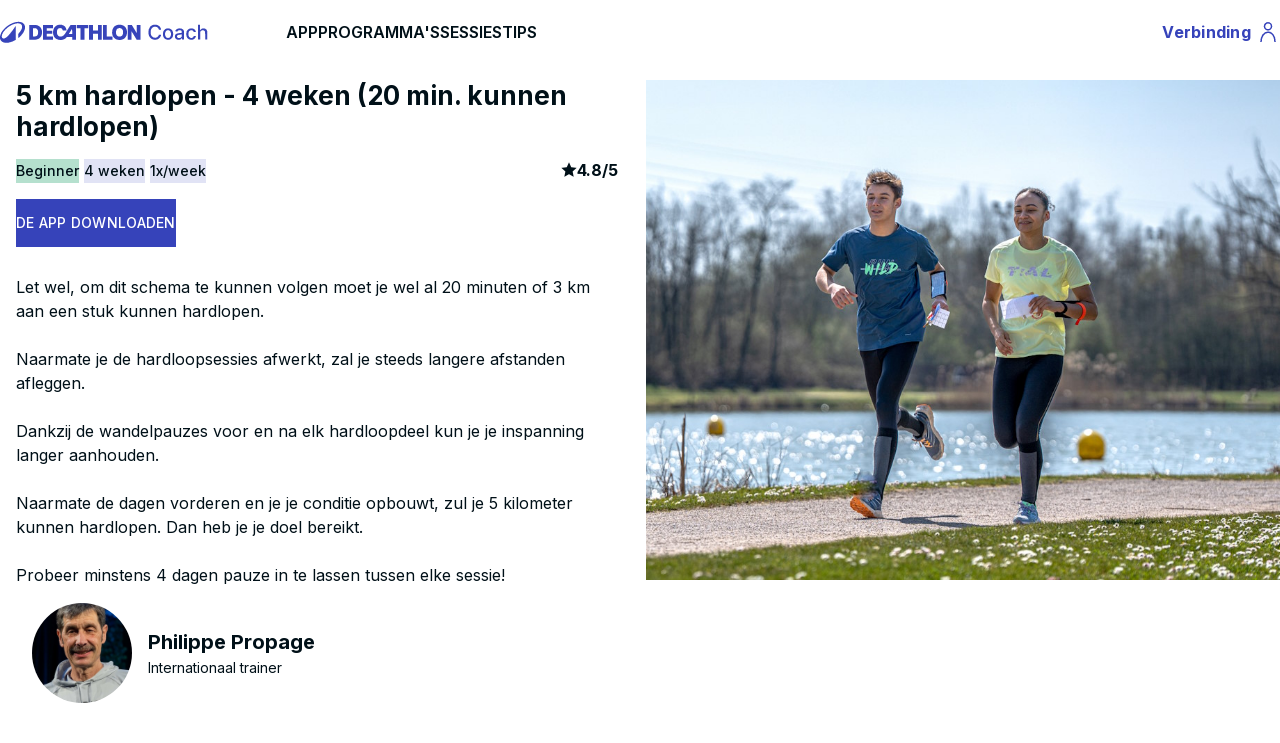

--- FILE ---
content_type: text/html; charset=UTF-8
request_url: https://www.decathloncoach.com/nl/home/coaching/sport-program/79e81f88bc5828f031ac3d6d88271cec
body_size: 13106
content:
<!DOCTYPE html>
<html lang="nl" class="desktop">
    <head>
        <link rel="icon" type="image/png" href="/bundles/geonautemodulecore/img/favicon.png" />
        <meta charset="UTF-8" />
        <meta name="viewport" content="width=device-width, initial-scale=1.0" />
        <meta name="robots" content="index, follow, all" />            <meta property="og:title" content="5 km hardlopen - 4 weken (20 min. kunnen hardlopen)" />
    <meta property="og:image" content="https://dcm-media.geonaute.com/dcm/media-manager/images/EVADICT_TEE_SHIRT_TRAIL_F_LIME_PE23_-_8664552,8767405,8602025,8548930,8665449,8665459,8512759,8518786_-_010_---_Expires_on_18-04-2027.jpeg" />
            <meta name="apple-itunes-app" content="app-id=495106186">
    <link rel="manifest" href="/manifest.json">
                            <link rel="canonical" href="https://www.decathloncoach.com/nl/home/coaching/sport-program/79e81f88bc5828f031ac3d6d88271cec" />
        
        <title>    5 km hardlopen - 4 weken (20 min. kunnen hardlopen)
</title>
            <meta property="og:description" content="Let wel, om dit schema te kunnen volgen moet je wel al 20 minuten of 3 km aan een stuk kunnen hardlopen. 

Naarmate je de hardloopsessies afwerkt, zal je steeds langere afstanden afleggen.

Dankzij de wandelpauzes voor en na elk hardloopdeel kun je je inspanning langer aanhouden.

Naarmate de dagen vorderen en je je conditie opbouwt, zul je 5 kilometer kunnen hardlopen. Dan heb je je doel bereikt.

Probeer minstens 4 dagen pauze in te lassen tussen elke sessie!" />
    <meta name="description" content="Let wel, om dit schema te kunnen volgen moet je wel al 20 minuten of 3 km aan een stuk kunnen hardlopen. 

Naarmate je de hardloopsessies afwerkt, zal je steeds langere afstanden afleggen.

Dankzij de wandelpauzes voor en na elk hardloopdeel kun je je inspanning langer aanhouden.

Naarmate de dagen vorderen en je je conditie opbouwt, zul je 5 kilometer kunnen hardlopen. Dan heb je je doel bereikt.

Probeer minstens 4 dagen pauze in te lassen tussen elke sessie!" />

        <!-- Loading stylesheets -->
                        <link rel="stylesheet"  href="/ressources/qtip2/3.0.3/jquery.qtip.min.css" />
            <link rel="stylesheet" href="/build/css/vitamin.css" />
        

                    <script type="application/ld+json">
    { "@context": "https://schema.org",
        "@type": "SoftwareApplication",
        "name": "Decathlon Coach",
        "operatingSystem": "ANDROID",
        "applicationCategory": "SportApplication",
        "aggregateRating": {
            "@type": "AggregateRating",
            "ratingValue": "4.5",
            "bestRating": "5",
            "worstRating": "1",
            "ratingCount": "40000" },
        "offers": { "@type": "Offer", "price": "0", "priceCurrency": "EUR" },
        "installUrl": "https://app.adjust.com/3jliilb?fallback=https://play.google.com/store/apps/details?id=com.geonaute.geonaute"
    }
</script>
<script type="application/ld+json">
    { "@context": "https://schema.org",
        "@type": "SoftwareApplication",
        "name": "Decathlon Coach",
        "operatingSystem": "IOS",
        "applicationCategory": "SportApplication",
        "aggregateRating": {
            "@type": "AggregateRating",
            "ratingValue": "4.5",
            "bestRating": "5",
            "worstRating": "1",
            "ratingCount": "14000" },
        "offers": { "@type": "Offer", "price": "0", "priceCurrency": "EUR" },
        "installUrl": "https://app.adjust.com/5bfepo7?fallback=https://apps.apple.com/fr/app/decathlon-coach-sport-running/id495106186"
    }

</script>            <script type="application/ld+json">
    {
        "@context": "https://schema.org",
        "@type": "Organization",
        "name": "Decathlon Coach",
        "url": "https://www.decathloncoach.com/nl/home/",
        "logo": "https://www.decathloncoach.com/bundles/geonautemodulecore/img/logo_decathloncoach.svg",
        "sameAs": [
            "https://www.facebook.com/decathloncoach/",
            "https://www.instagram.com/decathloncoach/"
        ],
        "aggregateRating": {
            "@type": "AggregateRating",
            "ratingValue": "4.5",
            "bestRating": "5",
            "worstRating": "1",
            "ratingCount": "137738"
        }
    }
</script>        
        <!-- Loading fonts -->
                                    <link rel="stylesheet"  href="/build/css/geonaute-font.css" />
                <link
                        href="https://fonts.googleapis.com/css2?family=Inter:wght@100;200;300;400;500;600;700;800;900&display=swap"
                        rel="stylesheet"
                />
                    
        <script type="text/javascript">
            var iplobserverstart = new Date();
            var iplperformancetiming = 1;
        </script>

        <!--[if lt IE 9]>
    <script src="/ressources/html5shiv/3.7.0/html5shiv-printshiv.min.js"></script>
    <script src="/ressources/respond.js/1.3.0/respond.min.js"></script>
<![endif]-->
        <script type="text/javascript" src="/ressources/jquery/jquery-1.9.1.min.js"></script>
        <script type="text/javascript" src="/ressources/jquery.migrate/jquery-migrate-1.2.1.min.js"></script>
    </head>
    <body data-request-id="">
        <div class="global-container">
                    <div class="block gt-tablet:vtmn-hidden">
    <nav class="vtmn-navbar" aria-label="Navbar with icons">
        <div class="vtmn-navbar_left-navigation">
            <button
                    id="burger-btn"
                    class="vtmn-btn vtmn-btn_size--medium vtmn-btn--icon-alone vtmn-btn_variant--ghost vtmns-default-menu-background-color vtmns-color-black vtmns-btn--play-icon"
                    aria-expanded="false"
            >
                <span class="vtmn-sr-only">Menu</span>
                <span class="vtmns-play-icons" aria-hidden="true">
                    <svg width="24" height="24" viewBox="0 0 24 24" fill="none" xmlns="http://www.w3.org/2000/svg">
                        <path d="M2.75 12H21.25M2.75 5.75H21.25M2.75 18.25H21.25" stroke="black" stroke-width="1.5" stroke-linecap="square"/>
                    </svg>
                </span>
            </button>

            <a class="vtmn-navbar_logo" href="/nl/home/"
               title="Decathlon Home Page">
                <img loading="lazy" alt="DECATHLON COACH"
                     src="/bundles/geonautemodulecore/img/logo_decathloncoach_sansbord-V2.svg" height="35px" />
            </a>
        </div>

        <div class="vtmn-navbar_right-navigation">
            <a href="/nl/portal">
                <button class="vtmn-btn vtmn-btn_size--medium vtmn-btn--icon-alone vtmn-btn_variant--ghost vtmns-color-black">
                    <span class="vtmn-sr-only">Profile</span>
                    <span class="vtmns-play-icons" aria-hidden="true">
                        <svg width="24" height="24" viewBox="0 0 24 24" fill="none" xmlns="http://www.w3.org/2000/svg">
                            <path d="M5 22C5 16.1 8.1 12.3 12 12.2C15.9 12.1 19 16 19 21.9M12 2.79999C10.1 2.79999 8.5 4.39999 8.5 6.29999C8.5 8.19999 10.1 9.79999 12 9.79999C13.9 9.79999 15.5 8.19999 15.5 6.29999C15.5 4.39999 13.9 2.79999 12 2.79999Z" stroke="black" stroke-width="1.5"/>
                        </svg>
                </span>
                </button>
            </a>
        </div>
    </nav>
</div>

<div class="block mobile:vtmn-hidden vtmn-mx-auto vtmns-container">
    <nav class="vtmn-navbar" aria-label="Navbar with icons">
        <div class="vtmn-navbar_left-navigation">
            <a class="vtmn-navbar_logo" href="/nl/home/"
               title="Decathlon Home Page">
                <img loading="lazy" alt="DECATHLON COACH"
                     src="/bundles/geonautemodulecore/img/logo_decathloncoach_sansbord-V2.svg" height="35px" />
            </a>

            <div class="mobile:vtmn-hidden vtmn-gap-8 vtmn-ml-10">
                <div class="">
                    <a class="vtmn-font-bold vtmn-text-base " href="/nl/home/">APP</a>
                </div>
                <div class="">
                    <a class="vtmn-font-bold vtmn-text-base " href="/nl/home/coaching/programs/sport">PROGRAMMA&#039;S</a>
                </div>
                <div class="">
                    <a class="vtmn-font-bold vtmn-text-base " href="/nl/home/coaching/sessions/sport">SESSIES</a>
                </div>
                <div class="">
                    <a class="vtmn-font-bold vtmn-text-base " href="/nl/home/advices">TIPS</a>
                </div>
            </div>
        </div>

        <div class="vtmn-navbar_right-navigation">
            <a href="/nl/portal">
                <button class="vtmn-btn vtmn-btn_size--medium vtmn-btn_variant--ghost vtmns-sign-in-text">
                    <span class="vtmn-sr-only">Profile</span>
                    Verbinding
                    <span class="vtmns-desktop-play-icons" aria-hidden="true">
                        <svg width="24" height="24" viewBox="0 0 24 24" fill="none" xmlns="http://www.w3.org/2000/svg">
                            <path d="M5 22C5 16.1 8.1 12.3 12 12.2C15.9 12.1 19 16 19 21.9M12 2.79999C10.1 2.79999 8.5 4.39999 8.5 6.29999C8.5 8.19999 10.1 9.79999 12 9.79999C13.9 9.79999 15.5 8.19999 15.5 6.29999C15.5 4.39999 13.9 2.79999 12 2.79999Z" stroke="currentColor" stroke-width="1.5"/>
                        </svg>
                    </span>
                </button>
            </a>
        </div>
    </nav>
</div>

<div id="burger-menu" class="block vtmn-hidden">
    <ul class="vtmn-list">
        <li class="vtmn-list_item-size--small vtmn-list_item--without-divider" tabindex="0">
            <div class="vtmn-list_text">
                <a class="vtmn-font-bold vtmn-text-base " href="/nl/home/">APP</a>
            </div>
        </li>

        <li class="vtmn-list_item-size--small vtmn-list_item--without-divider" tabindex="1">
            <div class="vtmn-list_text">
                <a class="vtmn-font-bold vtmn-text-base " href="/nl/home/coaching/programs/sport">Programma&#039;s</a>
            </div>
        </li>

        <li class="vtmn-list_item-size--small vtmn-list_item--without-divider" tabindex="2">
            <div class="vtmn-list_text">
                <a class="vtmn-font-bold vtmn-text-base " href="/nl/home/coaching/sessions/sport">Sessies</a>
            </div>
        </li>

        <li class="vtmn-list_item-size--small vtmn-list_item--without-divider" tabindex="3">
            <div class="vtmn-list_text">
                <a class="vtmn-font-bold vtmn-text-base " href="/nl/home/advices">Tips</a>
            </div>
        </li>
    </ul>
</div>

<script>
    $(document).ready(function() {
        $('#burger-btn').on('click', function () {
            let menu = $('#burger-menu');

            if (menu.hasClass('vtmn-hidden')) {
                menu.removeClass('vtmn-hidden');
            } else {
                menu.addClass('vtmn-hidden');
            }
        });
    });
</script>                <section>
            <div>
        <div class="vtmn-container vtmn-mx-auto vtmns-container" itemscope itemtype="https://schema.org/Product">
    <meta itemprop="exerciseType" content="Hardlopen">
    <div class="vtmn-grid lt-small-desktop:vtmn-grid-cols-1 gt-small-desktop:vtmn-grid-cols-2 gt-small-desktop:vtmn-gap-3 gt-small-desktop:vtmn-pt-4 vtmn-bg-background-primary">
        <div class="block lt-small-desktop:vtmn-py-4 gt-small-desktop:vtmn-order-last">
            <div class="lt-small-desktop:vtmn-mx-4">
                <img
                        alt=""
                        class="vtmn-w-full vtmns-main-image"
                        src="https://dcm-media.geonaute.com/dcm/media-manager/images/EVADICT_TEE_SHIRT_TRAIL_F_LIME_PE23_-_8664552,8767405,8602025,8548930,8665449,8665459,8512759,8518786_-_010_---_Expires_on_18-04-2027.jpeg"
                        itemprop="image"
                />
            </div>
        </div>

        <div>
            <div class="block">
                <h1 class="vtmn-typo_title-4 vtmn-mx-4" itemprop="name">5 km hardlopen - 4 weken (20 min. kunnen hardlopen)</h1>
            </div>
            <div class="block vtmn-my-4 vtmn-mx-4">
                
    
<span class="vtmn-tag vtmn-tag_variant--decorative_jade">
    Beginner
</span>
                <span class="vtmn-tag vtmn-tag_variant--decorative_cobalt">4 weken</span>
                <span class="vtmn-tag vtmn-tag_variant--decorative_cobalt">
                    1x/week</span>
                <div class="vtmn-float-right">
                    <div class="vtmn-rating" itemprop="aggregateRating" itemscope itemtype="https://schema.org/AggregateRating">
                        <span class="vtmx-star-fill" role="presentation"></span>
                        <span class="vtmn-rating_comment--primary">
                            <span class="vtmn-sr-only">article rating</span>
                            <meta itemprop="worstRating" content="1">
                            <span itemprop="ratingValue">4.8</span>/<span itemprop="bestRating">5</span>
                                                        <span class="vtmn-sr-only" itemprop="ratingCount">280</span>
                         </span>
                    </div>
                </div>
                <div class="mobile:vtmn-hidden vtmn-my-4">
                    <button data-modalid="download"
                            class="vtmns-modal-open vtmn-btn vtmn-btn_variant--primary vtmn-btn--icon-left vtmn-btn_size--medium">
                        DE APP DOWNLOADEN
                    </button>
                </div>
            </div>

            <div class="block vtmn-bg-background-primary vtmn-px-4 vtmn-py-3">
                <p class="vtmn-typo_text-2" itemprop="description">Let wel, om dit schema te kunnen volgen moet je wel al 20 minuten of 3 km aan een stuk kunnen hardlopen. <br />
<br />
Naarmate je de hardloopsessies afwerkt, zal je steeds langere afstanden afleggen.<br />
<br />
Dankzij de wandelpauzes voor en na elk hardloopdeel kun je je inspanning langer aanhouden.<br />
<br />
Naarmate de dagen vorderen en je je conditie opbouwt, zul je 5 kilometer kunnen hardlopen. Dan heb je je doel bereikt.<br />
<br />
Probeer minstens 4 dagen pauze in te lassen tussen elke sessie!</p>
                
<div class="vtmn-card_variant--side-image mobile:vtmn-my-4" itemprop="author" itemscope="" itemtype="https://schema.org/Person">
    <div>
        <img
                class="vtmns-coach-img vtmn-rounded-full vtmn-flex mobile:vtmn-items-center mobile:vtmn-justify-center vtmn-m-4 mobile:vtmn-mr-8 vtmn-object-cover"
                src="https://dcm-media.geonaute.com/dcm/media-manager/images/Philippe_(2)_-_copie_2.jpeg"
                itemprop="image"
                alt=""
        />
    </div>
    <div class="vtmn-card_content vtmn-flex vtmn-justify-center">
        <h2 class="vtmn-card_content--title" itemprop="givenName">Philippe Propage</h2>
        <span class="vtmn-card_content--body" itemprop="jobTitle">Internationaal trainer</span>
    </div>
</div>                <div class="gt-small-desktop:vtmn-hidden">
                    <div class="vtmn-card_variant--side-image vtmn-my-2 vtmn-items-center vtmn-justify-center">
                        <div class="vtmn-card_image vtmns-card-logo">
                            <img
                                    class="vtmn-rounded-md"
                                    loading="lazy"
                                    src="/bundles/geonautemodulecore/img/logo_decathloncoach.svg"
                            />
                        </div>
                        <div class="vtmn-card_content vtmn-flex vtmn-items-center vtmn-justify-center">
                            <span class="vtmn-typo_text-2">
                                Je hebt de applicatie Decathlon Coach nodig om dit programma te starten !
                            </span>
                        </div>
                    </div>
                </div>
            </div>
        </div>
    </div>
</div>

<div class="vtmn-bg-background-secondary vtmn-py-6">
    <div class="vtmn-container vtmn-mx-auto vtmns-container">
        <div class="block">
                            <div>
                    <h2 class="vtmn-typo_title-5 vtmn-mt-4 vtmn-mx-4">
                        Week 1 - Doel: 3 kilometer hardlopen
                    </h2>
                    <p class="vtmn-my-3 vtmn-px-4 vtmn-typo_text-2">
                        Alle begin is moeilijk, maar we zijn er om je te helpen en je aan te moedigen!
                    </p>
                    <div class="vtmn-p-4 vtmn-mb-4">
                        <ul class="vtmn-list">
                                                        <a class="vtmns-modal-open" data-modalid="modal-1-0">
                                <li tabindex="0" class="mobile:vtmn-text-sm">
                                    <div style="padding-right: 0; padding-left: 13px;" class="vtmn-list_text vtmn-text-left vtmn-truncate">
                                        <div class="vtmn-truncate">
                                            <span class="vtmn-font-bold vtmn-text-content-active">
                                                                                                    <span>01. </span>
                                                                                            </span>
                                            <span>
                                                3 km aan een stuk hardlopen
                                            </span>
                                        </div>
                                    </div>
                                    <div style="padding-left: 0; padding-right: 7px;" class="vtmn-list_end-action">
                                        <button class="vtmn-btn vtmn-btn_variant--ghost vtmn-btn_size--medium vtmn-btn--icon-alone">
                                            <span class="vtmx-chevron-right-fill vtmn-font-bold" aria-hidden="true"></span>
                                        </button>
                                    </div>
                                </li>
                            </a>
                            <div
                                    class="vtmn-modal_background-overlay vtmn-hidden"
                                    id="modal-1-0"
                                    role="dialog"
                                    aria-modal="true"
                            >
                                <div class="vtmns-modal vtmns-transition
                                mobile:vtmn-h-screen mobile:vtmn-left-0 mobile:vtmn-w-screen mobile:vtmn-p-6
                                gt-tablet:vtmn-right-0 gt-tablet:vtmn-top-0 gt-tablet:vtmn-bottom-0 gt-tablet:vtmn-h-auto gt-tablet:vtmn-p-4 gt-tablet:vtmn-w-1/3">
                                    <div class="vtmn-flex vtmn-justify-end">
                                        <button data-modalid="modal-1-0"
                                                class="vtmns-modal-close vtmn-btn vtmn-btn_variant--ghost vtmn-btn--icon-alone vtmn-btn_size--medium">
                                            <span class="vtmx-close-line" aria-hidden="true"></span>
                                        </button>
                                    </div>
                                    <div class="vtmn-modal_content_body">
                                        <div class="vtmn-typo_text-1 vtmn-font-bold vtmn-mb-3">
                                            Sessie 1 : 3 km aan een stuk hardlopen
                                        </div>
                                        <p class="vtmn-typo_text-3">
                                            Na 10 minuten stevig doorwandelen om je spieren klaar te stomen voor de inspanning, ga je 3 kilometer hardlopen zonder te stoppen.<br />
<br />
Je mag niet op je adem trappen. Je moet de hele tijd kunnen praten tijdens het hardlopen.<br />
<br />
Draag je een hartslagmeter, blijf dan rond de 70 % van je maximale hartslag terwijl je rent, ga nooit voorbij de 75 %.<br />
<br />
Tot slot wandel je 5 minuten heel rustig uit, zo zal je nadien vlotter recupereren.<br />
<br />
Je sessie van vandaag duurt 65 minuten.
                                        </p>
                                        <div class="vtmn-typo_text-2 vtmn-font-bold vtmn-my-2 vtmn-mt-8">
                                            Tip alvorens je sessie de starten
                                        </div>
                                        <p class="vtmn-typo_text-3">
                                            Tijdens een hardloopinterval en ongeacht je snelheid mag je vooral niet buiten adem raken: je moet de hele tijd een praatje kunnen slaan.<br />
<br />
Draag je een hartslagmeter, blijf dan rond de 70 % van je maximale hartslag terwijl je rent, ga nooit voorbij de 75 %.
                                        </p>
                                        <div class="vtmn-mt-8">
                                            <div class="vtmn-typo_text-2 vtmn-font-bold vtmn-mb-2">
                                                Sessie oefeningen
                                            </div>
                                            <ul class="vtmns-session-summary">
                                                                                                <li class="vtmns-section vtmns-default-cursor vtmns-default-background-color">
                                                    <span class="vtmns-section-index vtmn-typo_text-3">
                                                        01
                                                    </span>
                                                    <div class="vtmn-flex vtmn-flex-col">
                                                    <span class="vtmns-section-title vtmn-typo_text-3 vtmn-font-not-bold">10 minuten actief wandelen</span>
                                                                                                        </div>
                                                </li>
                                                                                                <li class="vtmns-section vtmns-default-cursor vtmns-default-background-color">
                                                    <span class="vtmns-section-index vtmn-typo_text-3">
                                                        02
                                                    </span>
                                                    <div class="vtmn-flex vtmn-flex-col">
                                                    <span class="vtmns-section-title vtmn-typo_text-3 vtmn-font-not-bold">3 kilometer aan een stuk</span>
                                                                                                        </div>
                                                </li>
                                                                                                <li class="vtmns-section vtmns-default-cursor vtmns-default-background-color">
                                                    <span class="vtmns-section-index vtmn-typo_text-3">
                                                        03
                                                    </span>
                                                    <div class="vtmn-flex vtmn-flex-col">
                                                    <span class="vtmns-section-title vtmn-typo_text-3 vtmn-font-not-bold">5 minuten traag wandelen</span>
                                                                                                        </div>
                                                </li>
                                                                                            </ul>
                                        </div>
                                        <div class="vtmn-typo_text-2 vtmn-font-bold vtmn-my-2 vtmn-mt-8">
                                            Advies na je sessie
                                        </div>
                                        <p class="vtmn-typo_text-3">
                                            Vergeet niet om genoeg te drinken na je training.<br />
Daarna kan je eventueel nog een lichte stretching inlassen, zonder te ver te willen stretchen.
                                        </p>
                                    </div>
                                </div>
                            </div>
                                                    </ul>
                    </div>
                </div>
                            <div>
                    <h2 class="vtmn-typo_title-5 vtmn-mt-4 vtmn-mx-4">
                        Week 2 - Doel: 3,5 kilometer hardlopen
                    </h2>
                    <p class="vtmn-my-3 vtmn-px-4 vtmn-typo_text-2">
                        Probeer niet te snel te gaan. Het belangrijkste is dat je er plezier aan beleeft en je doel probeert te halen.
                    </p>
                    <div class="vtmn-p-4 vtmn-mb-4">
                        <ul class="vtmn-list">
                                                        <a class="vtmns-modal-open" data-modalid="modal-2-1">
                                <li tabindex="0" class="mobile:vtmn-text-sm">
                                    <div style="padding-right: 0; padding-left: 13px;" class="vtmn-list_text vtmn-text-left vtmn-truncate">
                                        <div class="vtmn-truncate">
                                            <span class="vtmn-font-bold vtmn-text-content-active">
                                                                                                    <span>02. </span>
                                                                                            </span>
                                            <span>
                                                3,5 km aan een stuk hardlopen
                                            </span>
                                        </div>
                                    </div>
                                    <div style="padding-left: 0; padding-right: 7px;" class="vtmn-list_end-action">
                                        <button class="vtmn-btn vtmn-btn_variant--ghost vtmn-btn_size--medium vtmn-btn--icon-alone">
                                            <span class="vtmx-chevron-right-fill vtmn-font-bold" aria-hidden="true"></span>
                                        </button>
                                    </div>
                                </li>
                            </a>
                            <div
                                    class="vtmn-modal_background-overlay vtmn-hidden"
                                    id="modal-2-1"
                                    role="dialog"
                                    aria-modal="true"
                            >
                                <div class="vtmns-modal vtmns-transition
                                mobile:vtmn-h-screen mobile:vtmn-left-0 mobile:vtmn-w-screen mobile:vtmn-p-6
                                gt-tablet:vtmn-right-0 gt-tablet:vtmn-top-0 gt-tablet:vtmn-bottom-0 gt-tablet:vtmn-h-auto gt-tablet:vtmn-p-4 gt-tablet:vtmn-w-1/3">
                                    <div class="vtmn-flex vtmn-justify-end">
                                        <button data-modalid="modal-2-1"
                                                class="vtmns-modal-close vtmn-btn vtmn-btn_variant--ghost vtmn-btn--icon-alone vtmn-btn_size--medium">
                                            <span class="vtmx-close-line" aria-hidden="true"></span>
                                        </button>
                                    </div>
                                    <div class="vtmn-modal_content_body">
                                        <div class="vtmn-typo_text-1 vtmn-font-bold vtmn-mb-3">
                                            Sessie 2 : 3,5 km aan een stuk hardlopen
                                        </div>
                                        <p class="vtmn-typo_text-3">
                                            Na 10 minuten stevig doorwandelen om je spieren klaar te stomen voor de inspanning, ga je nu 3,5 kilometer hardlopen zonder te stoppen.<br />
<br />
Je mag niet op je adem trappen. Je moet de hele tijd kunnen praten terwijl je rent.<br />
<br />
Draag je een hartslagmeter, blijf dan rond de 70 % van je maximale hartslag terwijl je rent, ga nooit voorbij de 75 %.<br />
<br />
Tot slot wandel je 5 minuten heel rustig uit, zo zal je nadien vlotter recupereren.<br />
<br />
Je sessie van vandaag duurt 70 minuten.
                                        </p>
                                        <div class="vtmn-typo_text-2 vtmn-font-bold vtmn-my-2 vtmn-mt-8">
                                            Tip alvorens je sessie de starten
                                        </div>
                                        <p class="vtmn-typo_text-3">
                                            Tijdens een hardoopinterval en ongeacht je snelheid mag je vooral niet buiten adem raken: je moet de hele tijd een praatje kunnen slaan.<br />
<br />
Draag je een hartslagmeter, blijf dan rond de 70 % van je maximale hartslag terwijl je rent, ga nooit voorbij de 75 %.
                                        </p>
                                        <div class="vtmn-mt-8">
                                            <div class="vtmn-typo_text-2 vtmn-font-bold vtmn-mb-2">
                                                Sessie oefeningen
                                            </div>
                                            <ul class="vtmns-session-summary">
                                                                                                <li class="vtmns-section vtmns-default-cursor vtmns-default-background-color">
                                                    <span class="vtmns-section-index vtmn-typo_text-3">
                                                        01
                                                    </span>
                                                    <div class="vtmn-flex vtmn-flex-col">
                                                    <span class="vtmns-section-title vtmn-typo_text-3 vtmn-font-not-bold">10 minuten actief wandelen</span>
                                                                                                        </div>
                                                </li>
                                                                                                <li class="vtmns-section vtmns-default-cursor vtmns-default-background-color">
                                                    <span class="vtmns-section-index vtmn-typo_text-3">
                                                        02
                                                    </span>
                                                    <div class="vtmn-flex vtmn-flex-col">
                                                    <span class="vtmns-section-title vtmn-typo_text-3 vtmn-font-not-bold">3,5 kilometer aan een stuk</span>
                                                                                                        </div>
                                                </li>
                                                                                                <li class="vtmns-section vtmns-default-cursor vtmns-default-background-color">
                                                    <span class="vtmns-section-index vtmn-typo_text-3">
                                                        03
                                                    </span>
                                                    <div class="vtmn-flex vtmn-flex-col">
                                                    <span class="vtmns-section-title vtmn-typo_text-3 vtmn-font-not-bold">5 minuten traag wandelen</span>
                                                                                                        </div>
                                                </li>
                                                                                            </ul>
                                        </div>
                                        <div class="vtmn-typo_text-2 vtmn-font-bold vtmn-my-2 vtmn-mt-8">
                                            Advies na je sessie
                                        </div>
                                        <p class="vtmn-typo_text-3">
                                            Vergeet niet om genoeg te drinken na je training.<br />
Daarna kan je eventueel nog een lichte stretching inlassen, zonder te ver te willen stretchen.
                                        </p>
                                    </div>
                                </div>
                            </div>
                                                    </ul>
                    </div>
                </div>
                            <div>
                    <h2 class="vtmn-typo_title-5 vtmn-mt-4 vtmn-mx-4">
                        Week 3 - Doel: 4 kilometer hardlopen
                    </h2>
                    <p class="vtmn-my-3 vtmn-px-4 vtmn-typo_text-2">
                        Je hebt al meer dan de helft van je voorbereiding afgewerkt. Een goede reden om de moed erin te houden!
                    </p>
                    <div class="vtmn-p-4 vtmn-mb-4">
                        <ul class="vtmn-list">
                                                        <a class="vtmns-modal-open" data-modalid="modal-3-2">
                                <li tabindex="0" class="mobile:vtmn-text-sm">
                                    <div style="padding-right: 0; padding-left: 13px;" class="vtmn-list_text vtmn-text-left vtmn-truncate">
                                        <div class="vtmn-truncate">
                                            <span class="vtmn-font-bold vtmn-text-content-active">
                                                                                                    <span>03. </span>
                                                                                            </span>
                                            <span>
                                                4 km aan een stuk hardlopen
                                            </span>
                                        </div>
                                    </div>
                                    <div style="padding-left: 0; padding-right: 7px;" class="vtmn-list_end-action">
                                        <button class="vtmn-btn vtmn-btn_variant--ghost vtmn-btn_size--medium vtmn-btn--icon-alone">
                                            <span class="vtmx-chevron-right-fill vtmn-font-bold" aria-hidden="true"></span>
                                        </button>
                                    </div>
                                </li>
                            </a>
                            <div
                                    class="vtmn-modal_background-overlay vtmn-hidden"
                                    id="modal-3-2"
                                    role="dialog"
                                    aria-modal="true"
                            >
                                <div class="vtmns-modal vtmns-transition
                                mobile:vtmn-h-screen mobile:vtmn-left-0 mobile:vtmn-w-screen mobile:vtmn-p-6
                                gt-tablet:vtmn-right-0 gt-tablet:vtmn-top-0 gt-tablet:vtmn-bottom-0 gt-tablet:vtmn-h-auto gt-tablet:vtmn-p-4 gt-tablet:vtmn-w-1/3">
                                    <div class="vtmn-flex vtmn-justify-end">
                                        <button data-modalid="modal-3-2"
                                                class="vtmns-modal-close vtmn-btn vtmn-btn_variant--ghost vtmn-btn--icon-alone vtmn-btn_size--medium">
                                            <span class="vtmx-close-line" aria-hidden="true"></span>
                                        </button>
                                    </div>
                                    <div class="vtmn-modal_content_body">
                                        <div class="vtmn-typo_text-1 vtmn-font-bold vtmn-mb-3">
                                            Sessie 3 : 4 km aan een stuk hardlopen
                                        </div>
                                        <p class="vtmn-typo_text-3">
                                            Na 10 minuten stevig doorwandelen om je spieren klaar te stomen voor de inspanning, ga je nu 4 kilometer hardlopen zonder te stoppen.<br />
<br />
Je mag niet op je adem trappen. Je moet de hele tijd kunnen praten terwijl je rent.<br />
<br />
Draag je een hartslagmeter, blijf dan rond de 70 % van je maximale hartslag terwijl je rent, ga nooit voorbij de 75 %.<br />
<br />
Tot slot wandel je 5 minuten heel rustig uit, zo zal je nadien vlotter recupereren.<br />
<br />
Je sessie van vandaag duurt 80 minuten.
                                        </p>
                                        <div class="vtmn-typo_text-2 vtmn-font-bold vtmn-my-2 vtmn-mt-8">
                                            Tip alvorens je sessie de starten
                                        </div>
                                        <p class="vtmn-typo_text-3">
                                            Tijdens een hardloopinterval en ongeacht je snelheid mag je vooral niet buiten adem raken: je moet de hele tijd een praatje kunnen slaan.<br />
<br />
Draag je een hartslagmeter, blijf dan rond de 70 % van je maximale hartslag terwijl je rent, ga nooit voorbij de 75 %.
                                        </p>
                                        <div class="vtmn-mt-8">
                                            <div class="vtmn-typo_text-2 vtmn-font-bold vtmn-mb-2">
                                                Sessie oefeningen
                                            </div>
                                            <ul class="vtmns-session-summary">
                                                                                                <li class="vtmns-section vtmns-default-cursor vtmns-default-background-color">
                                                    <span class="vtmns-section-index vtmn-typo_text-3">
                                                        01
                                                    </span>
                                                    <div class="vtmn-flex vtmn-flex-col">
                                                    <span class="vtmns-section-title vtmn-typo_text-3 vtmn-font-not-bold">10 minuten actief wandelen</span>
                                                                                                        </div>
                                                </li>
                                                                                                <li class="vtmns-section vtmns-default-cursor vtmns-default-background-color">
                                                    <span class="vtmns-section-index vtmn-typo_text-3">
                                                        02
                                                    </span>
                                                    <div class="vtmn-flex vtmn-flex-col">
                                                    <span class="vtmns-section-title vtmn-typo_text-3 vtmn-font-not-bold">4 kilometer aan één stuk</span>
                                                                                                        </div>
                                                </li>
                                                                                                <li class="vtmns-section vtmns-default-cursor vtmns-default-background-color">
                                                    <span class="vtmns-section-index vtmn-typo_text-3">
                                                        03
                                                    </span>
                                                    <div class="vtmn-flex vtmn-flex-col">
                                                    <span class="vtmns-section-title vtmn-typo_text-3 vtmn-font-not-bold">5 minuten traag wandelen</span>
                                                                                                        </div>
                                                </li>
                                                                                            </ul>
                                        </div>
                                        <div class="vtmn-typo_text-2 vtmn-font-bold vtmn-my-2 vtmn-mt-8">
                                            Advies na je sessie
                                        </div>
                                        <p class="vtmn-typo_text-3">
                                            Vergeet niet om genoeg te drinken na je training.<br />
Daarna kan je eventueel nog een lichte stretching inlassen, zonder te ver te willen stretchen.
                                        </p>
                                    </div>
                                </div>
                            </div>
                                                    </ul>
                    </div>
                </div>
                            <div>
                    <h2 class="vtmn-typo_title-5 vtmn-mt-4 vtmn-mx-4">
                        Week 4 - Doel: 5 kilometer hardlopen
                    </h2>
                    <p class="vtmn-my-3 vtmn-px-4 vtmn-typo_text-2">
                        Je hebt je doel bijna bereikt, geloof in jezelf!
                    </p>
                    <div class="vtmn-p-4 vtmn-mb-4">
                        <ul class="vtmn-list">
                                                        <a class="vtmns-modal-open" data-modalid="modal-4-3">
                                <li tabindex="0" class="mobile:vtmn-text-sm">
                                    <div style="padding-right: 0; padding-left: 13px;" class="vtmn-list_text vtmn-text-left vtmn-truncate">
                                        <div class="vtmn-truncate">
                                            <span class="vtmn-font-bold vtmn-text-content-active">
                                                                                                    <span>04. </span>
                                                                                            </span>
                                            <span>
                                                5 km aan een stuk hardlopen
                                            </span>
                                        </div>
                                    </div>
                                    <div style="padding-left: 0; padding-right: 7px;" class="vtmn-list_end-action">
                                        <button class="vtmn-btn vtmn-btn_variant--ghost vtmn-btn_size--medium vtmn-btn--icon-alone">
                                            <span class="vtmx-chevron-right-fill vtmn-font-bold" aria-hidden="true"></span>
                                        </button>
                                    </div>
                                </li>
                            </a>
                            <div
                                    class="vtmn-modal_background-overlay vtmn-hidden"
                                    id="modal-4-3"
                                    role="dialog"
                                    aria-modal="true"
                            >
                                <div class="vtmns-modal vtmns-transition
                                mobile:vtmn-h-screen mobile:vtmn-left-0 mobile:vtmn-w-screen mobile:vtmn-p-6
                                gt-tablet:vtmn-right-0 gt-tablet:vtmn-top-0 gt-tablet:vtmn-bottom-0 gt-tablet:vtmn-h-auto gt-tablet:vtmn-p-4 gt-tablet:vtmn-w-1/3">
                                    <div class="vtmn-flex vtmn-justify-end">
                                        <button data-modalid="modal-4-3"
                                                class="vtmns-modal-close vtmn-btn vtmn-btn_variant--ghost vtmn-btn--icon-alone vtmn-btn_size--medium">
                                            <span class="vtmx-close-line" aria-hidden="true"></span>
                                        </button>
                                    </div>
                                    <div class="vtmn-modal_content_body">
                                        <div class="vtmn-typo_text-1 vtmn-font-bold vtmn-mb-3">
                                            Sessie 4 : 5 km aan een stuk hardlopen
                                        </div>
                                        <p class="vtmn-typo_text-3">
                                            Het is zover, vandaag is de grote dag, je gaat nu 5 kilometer aan een stuk hardlopen.<br />
<br />
Na 5 minuten stevig doorwandelen om je spieren klaar te stomen voor de inspanning, ga je nu 5 kilometer hardlopen zonder te stoppen.<br />
<br />
Je mag niet op je adem trappen. Je moet de hele tijd kunnen praten terwijl je rent.<br />
<br />
Draag je een hartslagmeter, blijf dan rond de 70 % van je maximale hartslag terwijl je rent, ga nooit voorbij de 75 %.<br />
<br />
Tot slot wandel je 5 minuten heel rustig uit, zo zal je nadien vlotter recupereren.<br />
<br />
Je sessie van vandaag duurt 83 minuten.
                                        </p>
                                        <div class="vtmn-typo_text-2 vtmn-font-bold vtmn-my-2 vtmn-mt-8">
                                            Tip alvorens je sessie de starten
                                        </div>
                                        <p class="vtmn-typo_text-3">
                                            Tijdens een hardloopinterval en ongeacht je snelheid mag je vooral niet buiten adem raken: je moet de hele tijd een praatje kunnen slaan.<br />
<br />
Draag je een hartslagmeter, blijf dan rond de 70 % van je maximale hartslag terwijl je rent, ga nooit voorbij de 75 %.
                                        </p>
                                        <div class="vtmn-mt-8">
                                            <div class="vtmn-typo_text-2 vtmn-font-bold vtmn-mb-2">
                                                Sessie oefeningen
                                            </div>
                                            <ul class="vtmns-session-summary">
                                                                                                <li class="vtmns-section vtmns-default-cursor vtmns-default-background-color">
                                                    <span class="vtmns-section-index vtmn-typo_text-3">
                                                        01
                                                    </span>
                                                    <div class="vtmn-flex vtmn-flex-col">
                                                    <span class="vtmns-section-title vtmn-typo_text-3 vtmn-font-not-bold">5 minuten actief wandelen</span>
                                                                                                        </div>
                                                </li>
                                                                                                <li class="vtmns-section vtmns-default-cursor vtmns-default-background-color">
                                                    <span class="vtmns-section-index vtmn-typo_text-3">
                                                        02
                                                    </span>
                                                    <div class="vtmn-flex vtmn-flex-col">
                                                    <span class="vtmns-section-title vtmn-typo_text-3 vtmn-font-not-bold">5 kilometer aan een stuk</span>
                                                                                                        </div>
                                                </li>
                                                                                                <li class="vtmns-section vtmns-default-cursor vtmns-default-background-color">
                                                    <span class="vtmns-section-index vtmn-typo_text-3">
                                                        03
                                                    </span>
                                                    <div class="vtmn-flex vtmn-flex-col">
                                                    <span class="vtmns-section-title vtmn-typo_text-3 vtmn-font-not-bold">5 minuten traag wandelen</span>
                                                                                                        </div>
                                                </li>
                                                                                            </ul>
                                        </div>
                                        <div class="vtmn-typo_text-2 vtmn-font-bold vtmn-my-2 vtmn-mt-8">
                                            Advies na je sessie
                                        </div>
                                        <p class="vtmn-typo_text-3">
                                            Mooi zo, je hebt je doel behaald! <br />
Is het niet gelukt, vergeet dan niet dat het vooral belangrijk is dat je opnieuw bent gaan hardlopen.<br />
<br />
Je mag gerust een weekje rust nemen, maar vergeet daarna niet om je goede gewoonte om te sporten weer op te nemen. Waarom niet eens een ander schema proberen?
                                        </p>
                                    </div>
                                </div>
                            </div>
                                                    </ul>
                    </div>
                </div>
                    </div>
    </div>
</div>

<div class="vtmn-container vtmn-mx-auto vtmns-container">
    <div class="block vtmn-px-4 vtmn-my-2 vtmn-py-3 vtmn-bg-background-primary">
        <h2 class="vtmn-typo_title-5 vtmn-pb-6 vtmn-mt-4">
            Tip van de coach
        </h2>
        <div class="vtmns-bg-black vtmns-text-inversed vtmn-p-3">
            "Je wilt 5 kilometer kunnen hardlopen? Een mooi doel, waarbij we je graag helpen met een schema op jouw maat. Zo hoef je je geen zorgen te maken over je snelheid en tempo. Genieten, daar draait het om!"
        </div>
        
<div class="vtmn-card_variant--side-image mobile:vtmn-my-4" itemprop="author" itemscope="" itemtype="https://schema.org/Person">
    <div>
        <img
                class="vtmns-coach-img vtmn-rounded-full vtmn-flex mobile:vtmn-items-center mobile:vtmn-justify-center vtmn-m-4 mobile:vtmn-mr-8 vtmn-object-cover"
                src="https://dcm-media.geonaute.com/dcm/media-manager/images/Philippe_(2)_-_copie_2.jpeg"
                itemprop="image"
                alt=""
        />
    </div>
    <div class="vtmn-card_content vtmn-flex vtmn-justify-center">
        <h2 class="vtmn-card_content--title" itemprop="givenName">Philippe Propage</h2>
        <span class="vtmn-card_content--body" itemprop="jobTitle">Internationaal trainer</span>
    </div>
</div>    </div>

    <div class="gt-tablet:vtmn-hidden vtmn-fixed vtmn-bottom-0 vtmn-left-0 vtmn-right-0 vtmn-p-4 vtmn-z-10 vtmn-bg-white">
        <a href="https://app.adjust.com/pej5lx7" class="vtmn-flex">
            <button class="vtmn-btn vtmn-btn_variant--primary vtmn-btn--icon-left vtmn-btn_size--medium vtmn-btn_size--stretched">
                DE APP DOWNLOADEN
            </button>
        </a>
    </div>

    <div id="download" class="vtmn-modal_background-overlay vtmn-hidden">
        <div class="vtmn-modal_content">
            <div class="vtmn-modal_content_title">
                <button data-modalid="download"
                        class="vtmns-modal-close vtmn-btn vtmn-btn_variant--ghost vtmn-btn--icon-alone vtmn-btn_size--medium">
                    <span class="vtmx-close-line" aria-hidden="true"></span>
                </button>
            </div>
            <div class="vtmn-modal_content_body vtmn-flex vtmn-justify-center vtmn-items-center vtmn-flex-col">
                <h5 class="vtmn-mb-3 vtmn-font-bold vtmn-text-center">Wil je graag bewegen samen met de Decathlon Coach? <br />Het kan hier 👇</h5>
                <div class="vtmn-mt-2 vtmn-mb-3">
                    <img width="200px" height="200px"
                         src="/bundles/geonautemodulecore/img/Vitamin/qrcode_programme.svg" alt="qr-code"/>
                </div>
            </div>
        </div>
    </div>
</div>

<div class="block vtmns-bg-dark vtmn-mt-2">
    <div class="vtmn-mx-auto vtmns-container">
        <div class="vtmn-px-9 vtmn-py-6 vtmn-grid mobile:vtmn-grid-cols-1
        vtmn-gap-4 tablet:vtmn-grid-cols-2 small-desktop:vtmn-grid-cols-3 gt-medium-desktop:vtmn-grid-cols-4">
            <div class="vtmn-card vtmns-pre-footer-card vtmn-py-4">
                <div class="vtmn-card_content vtmn-text-center vtmn-font-bold">
                    <span class="vtmx-award-line vtmn-text-content-primary-reversed vtmn-justify-center vtmn-text-3xl"
                          aria-hidden="true"></span>
                    <span class="vtmn-text-content-primary-reversed vtmn-typo_text-1">
                        4.5/5<br/>
                                op onze programma&#039;s
                    </span>
                </div>
            </div>
            <div class="vtmn-card vtmns-pre-footer-card vtmn-py-4">
                <div class="vtmn-card_content vtmn-text-center vtmn-font-bold">
                    <span class="vtmx-emotion-laugh-fill vtmn-text-content-primary-reversed vtmn-justify-center vtmn-text-3xl"
                          aria-hidden="true"></span>
                    <span class="vtmn-text-content-primary-reversed vtmn-typo_text-1">
                        100% gratis app
                    </span>
                </div>
            </div>
            <div class="vtmn-card vtmns-pre-footer-card">
                <div class="vtmn-card_content vtmn-text-center vtmn-font-bold">
                    <span class="vtmn-font-bold vtmn-text-content-primary-reversed vtmn-justify-center vtmn-flex" aria-hidden="true">
                        <svg width="24" height="28" viewBox="0 0 24 28" fill="none"
                             xmlns="http://www.w3.org/2000/svg">
                             <path d="M4.50933 3.29076C6.63432 1.58818 9.27707 0.662422 12 0.666763C14.8333 0.666763 17.4373 1.6481 19.4907 3.29076L21.428 1.35343L23.3133 3.23876L21.376 5.1761C23.0786 7.30109 24.0043 9.94383 24 12.6668V14.0001H0V12.6668C0 9.83343 0.981333 7.22943 2.624 5.1761L0.686667 3.2401L2.572 1.35476L4.50933 3.2921V3.29076ZM0 16.6668H24V26.0001C24 26.3537 23.8595 26.6929 23.6095 26.9429C23.3594 27.193 23.0203 27.3334 22.6667 27.3334H1.33333C0.979711 27.3334 0.640573 27.193 0.390524 26.9429C0.140476 26.6929 0 26.3537 0 26.0001V16.6668ZM8 10.0001C8.35362 10.0001 8.69276 9.85962 8.94281 9.60957C9.19286 9.35952 9.33333 9.02038 9.33333 8.66676C9.33333 8.31314 9.19286 7.974 8.94281 7.72395C8.69276 7.47391 8.35362 7.33343 8 7.33343C7.64638 7.33343 7.30724 7.47391 7.05719 7.72395C6.80714 7.974 6.66667 8.31314 6.66667 8.66676C6.66667 9.02038 6.80714 9.35952 7.05719 9.60957C7.30724 9.85962 7.64638 10.0001 8 10.0001V10.0001ZM16 10.0001C16.3536 10.0001 16.6928 9.85962 16.9428 9.60957C17.1929 9.35952 17.3333 9.02038 17.3333 8.66676C17.3333 8.31314 17.1929 7.974 16.9428 7.72395C16.6928 7.47391 16.3536 7.33343 16 7.33343C15.6464 7.33343 15.3072 7.47391 15.0572 7.72395C14.8071 7.974 14.6667 8.31314 14.6667 8.66676C14.6667 9.02038 14.8071 9.35952 15.0572 9.60957C15.3072 9.85962 15.6464 10.0001 16 10.0001V10.0001Z" fill="white"/>
                        </svg>
                    </span>
                    <span class="vtmn-text-content-primary-reversed vtmn-typo_text-1">
                            4.5/5
                    </span>
                    <span>
                        <img onclick="window.location.href = 'https://kdsx.adj.st/home?adj_t=65d1d1s&amp;adj_fallback=https://play.google.com/store/apps/details?id=com.geonaute.geonaute&amp;adj_redirect_macos=https://play.google.com/store/apps/details?id=com.geonaute.geonaute'"
                             style="cursor: pointer;"
                             class="vtmns-pre-footer-app-logo"
                             alt="Logo Google store"
                             loading="lazy"
                             src="/bundles/geonautemodulehome/img/playstore/playstore_nl.svg">
                    </span>
                </div>
            </div>
            <div class="vtmn-card vtmns-pre-footer-card">
                <div class="vtmn-card_content vtmn-text-center vtmn-font-bold">
                    <span class="vtmn-font-bold vtmn-text-content-primary-reversed vtmn-justify-center vtmn-flex" aria-hidden="true">
                        <svg width="25" height="30" viewBox="0 0 25 30" fill="none"
                             xmlns="http://www.w3.org/2000/svg">
                             <path fill-rule="evenodd" clip-rule="evenodd" d="M18.1946 0.133301C18.3866 1.8613 17.6986 3.6053 16.6586 4.8533C15.6186 6.1013 13.9226 7.0773 12.2746 6.9493C12.0506 5.2533 12.8826 3.4773 13.8426 2.3733C14.9146 1.1253 16.7066 0.197301 18.1946 0.133301ZM10.6721 8.10446C11.371 8.38186 11.9945 8.6293 12.4986 8.6293C12.9415 8.6293 13.5193 8.40224 14.2027 8.13364C15.2969 7.70362 16.662 7.16712 18.1786 7.2853C19.1226 7.3493 21.8266 7.6373 23.5866 10.2133C23.4426 10.2933 20.3546 12.0853 20.3866 15.8293C20.4346 20.3093 24.3066 21.7973 24.3546 21.8133C24.3226 21.9253 23.7306 23.9413 22.3066 26.0213C21.0746 27.8293 19.7946 29.6213 17.7786 29.6533C16.805 29.6769 16.155 29.396 15.4789 29.1038C14.7773 28.8006 14.0475 28.4853 12.8986 28.4853C11.6778 28.4853 10.9098 28.8133 10.1699 29.1292C9.53287 29.4012 8.91677 29.6643 8.05063 29.7013C6.09863 29.7653 4.62663 27.7493 3.37863 25.9573C0.834627 22.2773 -1.10137 15.5893 1.50663 11.0613C2.80263 8.8053 5.10663 7.3813 7.61863 7.3493C8.70077 7.32202 9.75189 7.73921 10.6721 8.10446Z" fill="white"/>
                        </svg>
                    </span>
                    <span class="vtmn-text-content-primary-reversed vtmn-typo_text-1">
                            4.5/5
                    </span>
                    <span>
                        <img onclick="window.location.href = 'https://app.adjust.com/5krv3rp?fallback=https://apps.apple.com/fr/app/decathlon-coach-run-fitness/id495106186'"
                             style="cursor: pointer;"
                             class="vtmns-pre-footer-app-logo"
                             alt="Logo Apple store"
                             loading="lazy"
                             src="/bundles/geonautemodulehome/img/appstore/appstore_nl.svg">
                    </span>
                </div>
            </div>
        </div>
    </div>
</div>    </div>
    </section>

                    <footer>
        <div class="block vtmn-container vtmn-mx-auto mobile:vtmn-px-9 vtmn-py-5 vtmns-container">
                        
    <div class="gt-tablet:vtmn-hidden vtmn-text-center vtmn-text-content-active">
        <ul>
                        <li class="vtmn-my-3"><a class="hover:vtmns-visited-link" href="/nl/home/disclaimers">Wettelijke bepalingen</a></li>
            <li class="vtmn-my-3"><a class="hover:vtmns-visited-link" href="/nl/home/personalData-pdf" target="_blank">Persoonlijke gegevens</a></li>
            <li class="vtmn-my-3"><a class="hover:vtmns-visited-link" href="/nl/home/cgu/nl" target="_blank">EULA</a></li>
            <li class="vtmn-my-3"><a class="hover:vtmns-visited-link" href="javascript:Didomi.preferences.show()">Cookies</a></li>
                        <li class="vtmn-my-3"><a class="hover:vtmns-visited-link" href="
                            https://decathloncoach.zendesk.com/hc/nl
            "
                   target="_blank" rel="noopener">FAQ en contact</a></li>
                            <li class="vtmn-my-3 vtmn-justify-center vtmn-flex vtmn-gap-1">
                    Taal : <a href="#language" class="open-modal-link vtmn-justify-center vtmn-flex vtmn-gap-1 hover:vtmns-visited-link">
                        <img loading="lazy" src="/bundles/geonautemodulecore/img/flags/NL.png" alt="core.footer.flag_alt" /><span> Nederlands</span>
                    </a>
                </li>
                        <li class="vtmn-my-3 mobile:vtmn-mb-10">
                <div class="ios_footer_mobile_dl">
                    <a target="_blank" href="https://app.adjust.com/5krv3rp?fallback=https://apps.apple.com/fr/app/decathlon-coach-run-fitness/id495106186" class="hover:vtmns-visited-link">
                        <img width="40%" class="vtmn-my-5 vtmn-mx-auto" alt="Logo Apple store" src="/bundles/geonautemodulehome/img/appstore/appstore_nl.svg">
                    </a>
                </div>
                <div class="android_footer_mobile_dl">
                    <a target="_blank" href="https://kdsx.adj.st/home?adj_t=65d1d1s&amp;adj_fallback=https://play.google.com/store/apps/details?id=com.geonaute.geonaute&amp;adj_redirect_macos=https://play.google.com/store/apps/details?id=com.geonaute.geonaute" class="hover:vtmns-visited-link">
                        <img width="40%" class="vtmn-my-5 vtmn-mx-auto" alt="Logo Google store" src="/bundles/geonautemodulehome/img/playstore/playstore_nl.svg">
                    </a>
                </div>
            </li>
        </ul>
    </div>

    <div class="mobile:vtmn-hidden vtmn-text-left vtmn-text-content-active vtmn-typo_text-3">
        <div class="vtmn-grid gt-small-desktop:vtmn-grid-cols-4 vtmn-gap-2 lt-small-desktop:vtmn-grid-cols-3 vtmn-mx-4">
            <div>
                <dl>
                    <dt class="vtmn-text-content-secondary vtmn-uppercase vtmn-font-bold vtmn-pb-2">
                        Wettelijke bepalingen
                    </dt>
                    <dd><a href="/nl/home/disclaimers" rel="nofollow">Wettelijke bepalingen</a></dd>
                    <dd><a href="/nl/home/personalData-pdf" target="_blank" rel="nofollow">Persoonlijke gegevens</a></dd>
                    <dd><a href="/nl/home/cgu/nl" target="_blank" rel="nofollow">EULA</a></dd>
                    <dd><a href="javascript:Didomi.preferences.show()">Cookies</a></dd>
                                    </dl>
            </div>
            <div>
                <dl>
                    <dt class="vtmn-text-content-secondary vtmn-uppercase vtmn-font-bold vtmn-pb-2">
                        Help
                    </dt>
                    <dd>
                        <a rel="noopener" href="
                                                            https://decathloncoach.zendesk.com/hc/nl
                            "
                           target="_blank" rel="noopener">FAQ en contact
                        </a>
                    </dd>
                </dl>
            </div>
            <div>
                                    <dl>
                                                    <dt class="vtmn-text-content-secondary vtmn-uppercase vtmn-font-bold vtmn-pb-2">
                                Taal
                            </dt>
                            <dd class="vtmn-flex vtmn-gap-1">
                                <a
                                        href="#language"
                                        class="open-modal-link vtmn-flex vtmn-gap-1"
                                        data-bs-toggle="modal"
                                        data-bs-target="#chooseLanguageModal"
                                        rel="noopener"><img loading="lazy" src="/bundles/geonautemodulecore/img/flags/NL.png" alt="core.footer.flag_alt" /> Nederlands
                                </a>
                            </dd>
                                            </dl>
                            </div>
            <div class="lg-small-desktop:inline-block lt-small-desktop:vtmn-hidden">
                <dl>
                    <dt class="vtmn-text-content-secondary vtmn-uppercase vtmn-font-bold vtmn-pb-2">
                        App
                    </dt>
                    <dd class="vtmn-text-content-tertiary vtmn-text-sm vtmn-pb-2">Download de sportapp  Decathlon Coach voor hardlopen en wandelen</dd>
                    <dd>
                        <a target="_blank" href="https://app.adjust.com/5krv3rp?fallback=https://apps.apple.com/fr/app/decathlon-coach-run-fitness/id495106186" rel="noopener">
                            <img loading="lazy" class="vtmns-appli vtmn-pb-2" alt="Logo Apple store"  src="/bundles/geonautemodulehome/img/appstore/appstore_nl.svg">
                        </a>
                    </dd>
                    <dd>
                        <a target="_blank" href="https://kdsx.adj.st/home?adj_t=65d1d1s&amp;adj_fallback=https://play.google.com/store/apps/details?id=com.geonaute.geonaute&amp;adj_redirect_macos=https://play.google.com/store/apps/details?id=com.geonaute.geonaute" rel="noopener">
                            <img loading="lazy" class="vtmns-appli" alt="Logo Google store" src="/bundles/geonautemodulehome/img/playstore/playstore_nl.svg">
                        </a>
                    </dd>
                </dl>
            </div>
        </div>
        <div class="vtmn-inline-block gt-small-desktop:vtmn-hidden vtmn-text-center vtmn-pt-4">
            <div class="vtmn-text-content-secondary vtmn-uppercase vtmn-pb-2">APP</div>
            <div class="vtmn-text-content-tertiary vtmn-text-sm vtmn-pb-2">Download de sportapp  Decathlon Coach voor hardlopen en wandelen</div>
            <a target="_blank" class="vtmn-flex vtmn-justify-center" href="https://app.adjust.com/5krv3rp?fallback=https://apps.apple.com/fr/app/decathlon-coach-run-fitness/id495106186">
                <img loading="lazy" class="vtmns-appli" alt="Logo Apple store"  src="/bundles/geonautemodulehome/img/appstore/appstore_nl.svg">
            </a>
            <a target="_blank" class="vtmn-flex vtmn-justify-center" href="https://kdsx.adj.st/home?adj_t=65d1d1s&amp;adj_fallback=https://play.google.com/store/apps/details?id=com.geonaute.geonaute&amp;adj_redirect_macos=https://play.google.com/store/apps/details?id=com.geonaute.geonaute">
                <img loading="lazy" class="vtmns-appli" alt="Logo Google store" src="/bundles/geonautemodulehome/img/playstore/playstore_nl.svg">
            </a>
        </div>
        <div class="vtmn-text-content-inactive vtmn-text-xs vtmn-mt-4">
            De DECATHLON COACH app is een sportapp waarmee je al je sporten kunt meten, je vooruitgang van training tot training kunt opvolgen en waar je voor elk doel een geschikt trainingsplan voor hardlopen en sportief wandelen kunt vinden: (opnieuw) beginnen met hardlopen of wandelen, gewicht verliezen en in vorm blijven, een wedstrijd voorbereiden. Je kunt via de sportapp Decathlon Coach ook een link leggen met een hartslagband om op die manier ook je hartslaggegevens te visualiseren. Met Decathlon Coach kan je ook je trainingssessies delen EN jezelf op een podium vergelijken met je vrienden en familie.
        </div>
    </div>
</div>

<div id="language" class="vtmn-modal_background-overlay vtmn-hidden">
    <div class="vtmn-modal_content">
        <div class="vtmn-modal_content_title">
            <span id="vtmn-modal-title" class="vtmn-modal_content_title--text">
                Taalkeuze
            </span>

            <button class="vtmn-btn vtmn-btn_variant--ghost vtmn-btn--icon-alone close-modal-link">
                <span class="vtmx-close-line" aria-hidden="true"></span>
                <span class="vtmn-sr-only">Venster sluiten</span>
            </button>
        </div>
        <div class="vtmn-modal_content_body">
            <div class="block">
	<ul class="vtmn-list">
    		<li tabindex="1">
			<div class="vtmn-list_start-visual">
				<a href="/de/home/">
					<img loading="lazy" src="/bundles/geonautemodulecore/img/flags/DE.png"/>
				</a>
			</div>
			<div class="vtmn-list_text">
				<a href="/de/home/">
					Duits
				</a>
			</div>
		</li>
	    		<li tabindex="2">
			<div class="vtmn-list_start-visual">
				<a href="/en/home/">
					<img loading="lazy" src="/bundles/geonautemodulecore/img/flags/EN.png"/>
				</a>
			</div>
			<div class="vtmn-list_text">
				<a href="/en/home/">
					Engels
				</a>
			</div>
		</li>
	    		<li tabindex="3">
			<div class="vtmn-list_start-visual">
				<a href="/fr/home/">
					<img loading="lazy" src="/bundles/geonautemodulecore/img/flags/FR.png"/>
				</a>
			</div>
			<div class="vtmn-list_text">
				<a href="/fr/home/">
					Frans
				</a>
			</div>
		</li>
	    		<li tabindex="4">
			<div class="vtmn-list_start-visual">
				<a href="/it/home/">
					<img loading="lazy" src="/bundles/geonautemodulecore/img/flags/IT.png"/>
				</a>
			</div>
			<div class="vtmn-list_text">
				<a href="/it/home/">
					Italiaans
				</a>
			</div>
		</li>
	    		<li tabindex="5">
			<div class="vtmn-list_start-visual">
				<a href="/nl/home/">
					<img loading="lazy" src="/bundles/geonautemodulecore/img/flags/NL.png"/>
				</a>
			</div>
			<div class="vtmn-list_text">
				<a href="/nl/home/">
					Nederlands
				</a>
			</div>
		</li>
	    		<li tabindex="6">
			<div class="vtmn-list_start-visual">
				<a href="/pt/home/">
					<img loading="lazy" src="/bundles/geonautemodulecore/img/flags/PT.png"/>
				</a>
			</div>
			<div class="vtmn-list_text">
				<a href="/pt/home/">
					Portugees
				</a>
			</div>
		</li>
	    		<li tabindex="7">
			<div class="vtmn-list_start-visual">
				<a href="/ru/home/">
					<img loading="lazy" src="/bundles/geonautemodulecore/img/flags/RU.png"/>
				</a>
			</div>
			<div class="vtmn-list_text">
				<a href="/ru/home/">
					Russisch
				</a>
			</div>
		</li>
	    		<li tabindex="8">
			<div class="vtmn-list_start-visual">
				<a href="/es/home/">
					<img loading="lazy" src="/bundles/geonautemodulecore/img/flags/ES.png"/>
				</a>
			</div>
			<div class="vtmn-list_text">
				<a href="/es/home/">
					Spaans
				</a>
			</div>
		</li>
	    		<li tabindex="9">
			<div class="vtmn-list_start-visual">
				<a href="/tr/home/">
					<img loading="lazy" src="/bundles/geonautemodulecore/img/flags/TR.png"/>
				</a>
			</div>
			<div class="vtmn-list_text">
				<a href="/tr/home/">
					Turks
				</a>
			</div>
		</li>
		</ul>
</div>

        </div>
    </div>
</div>

<script>
    if(/(android)/i.test(navigator.userAgent) ) {
        $('.ios_footer_mobile_dl').hide();
    } else {
        $('.android_footer_mobile_dl').hide();
    }
</script>    </footer>
        </div>

        <!-- Loading javascripts -->
                        <script type="text/javascript">
                let queryString = window.location.search;
                let urlParams = new URLSearchParams(queryString);
                let isMobileQuery = urlParams.get('is_mobile')
                let mobileUrl = window.location.href.indexOf("mobile") > -1

                if (isMobileQuery !== true && mobileUrl !== true) {
                    window.gdprAppliesGlobally=true;(function(){function a(e){if(!window.frames[e]){if(document.body&&document.body.firstChild){var t=document.body;var n=document.createElement("iframe");n.style.display="none";n.name=e;n.title=e;t.insertBefore(n,t.firstChild)}
                    else{setTimeout(function(){a(e)},5)}}}function e(n,r,o,c,s){function e(e,t,n,a){if(typeof n!=="function"){return}if(!window[r]){window[r]=[]}var i=false;if(s){i=s(e,t,n)}if(!i){window[r].push({command:e,parameter:t,callback:n,version:a})}}e.stub=true;function t(a){if(!window[n]||window[n].stub!==true){return}if(!a.data){return}
                        var i=typeof a.data==="string";var e;try{e=i?JSON.parse(a.data):a.data}catch(t){return}if(e[o]){var r=e[o];window[n](r.command,r.parameter,function(e,t){var n={};n[c]={returnValue:e,success:t,callId:r.callId};a.source.postMessage(i?JSON.stringify(n):n,"*")},r.version)}}
                        if(typeof window[n]!=="function"){window[n]=e;if(window.addEventListener){window.addEventListener("message",t,false)}else{window.attachEvent("onmessage",t)}}}e("__tcfapi","__tcfapiBuffer","__tcfapiCall","__tcfapiReturn");a("__tcfapiLocator");(function(e){
                        var t=document.createElement("script");t.id="spcloader";t.type="text/javascript";t.async=true;t.src="https://sdk.privacy-center.org/"+e+"/loader.js?target="+document.location.hostname;t.charset="utf-8";var n=document.getElementsByTagName("script")[0];n.parentNode.insertBefore(t,n)})("929521d8-0c53-458b-9f07-852d7d00d609")})();
                }
            </script>

            <script type="text/javascript" src="/ressources/underscorejs/1.6.0/underscore-min.js"></script>
            <script type="text/javascript" src="/ressources/underscore/2.3.3/underscore.string.js"></script>
            <script type="text/javascript" src="/ressources/bootstrap/3.3.2/js/bootstrap.min.js"></script>
            <script type="text/javascript" src="/ressources/qtip2/3.0.3/jquery.qtip.min.js"></script>
            <script type="text/javascript">
                window.Request = {
    query:      [],
    attributes: {"_controller":"Geonaute\\Module\\PortalBundle\\Controller\\CoachingController::getProgramHomeDetailAction","_locale":"nl","_country":"FR","modelId":"79e81f88bc5828f031ac3d6d88271cec","_route":"geonaute_dcm_home_program_detail","_route_params":{"_locale":"nl","_country":"FR","modelId":"79e81f88bc5828f031ac3d6d88271cec"}},
    request:    [],
    mobile:    false,
    get: function(key, _default) {
        if (this.query[key])           return this.query[key];
        else if (this.attributes[key]) return this.attributes[key];
        else if (this.request[key])    return this.request[key];
        else                           return _default;
    }
};

window.Context = {"program":{},"activeMenu":"coachings","_locale":"nl","sessions_by_week":{"1":[{}],"2":{"1":{}},"3":{"2":{}},"4":{"3":{}}},"language":{},"pre_footer":{"androidRating":4.5,"iosRating":4.5,"appAndroidLink":"https:\/\/kdsx.adj.st\/home?adj_t=65d1d1s&adj_fallback=https:\/\/play.google.com\/store\/apps\/details?id=com.geonaute.geonaute&adj_redirect_macos=https:\/\/play.google.com\/store\/apps\/details?id=com.geonaute.geonaute","appIosLink":"https:\/\/app.adjust.com\/5krv3rp?fallback=https:\/\/apps.apple.com\/fr\/app\/decathlon-coach-run-fitness\/id495106186","programRating":"4.5"},"program_download_app_link":"https:\/\/app.adjust.com\/pej5lx7","meta_viewport":"width=device-width, initial-scale=1.0","meta_robots_share":"noindex, nofollow","index_robot":true,"geonaute_module_home_url":"https:\/\/www.decathloncoach.com","geonaute_facebook_url":"http:\/\/www.facebook.com\/geonaute","geonaute_facebook_appid":"211210545639007","geonaute_start_url":"https:\/\/support.decathlon.fr\/electronique","geonaute_faq_url_en":"https:\/\/decathloncoach.zendesk.com\/hc\/en-gb","geonaute_faq_url_fr":"https:\/\/decathloncoach.zendesk.com\/hc\/fr","geonaute_faq_url_it":"https:\/\/decathloncoach.zendesk.com\/hc\/it","geonaute_faq_url_es":"https:\/\/decathloncoach.zendesk.com\/hc\/es","geonaute_faq_url_nl":"https:\/\/decathloncoach.zendesk.com\/hc\/nl","geonaute_faq_url_de":"https:\/\/decathloncoach.zendesk.com\/hc\/de","geonaute_faq_url_pt":"https:\/\/decathloncoach.zendesk.com\/hc\/pt","geonaute_contact_url":"http:\/\/www.geonaute.com\/cms\/marque\/nous-contacter","google_analytics_ua":"","google_analytics_domains":["decathloncoach.com","geonaute.com","decathlon.io"],"google_analytics_4":"GTM-M5CJFQK","google_analytics_4_gtm_auth":"H4d7-ORhANT9kHW9LMXB2Q","google_analytics_4_gtm_preview":"env-1","chunk_enabled":false,"app_ios_link":"https:\/\/app.adjust.com\/5krv3rp?fallback=https:\/\/apps.apple.com\/fr\/app\/decathlon-coach-run-fitness\/id495106186","app_android_link":"https:\/\/kdsx.adj.st\/home?adj_t=65d1d1s&adj_fallback=https:\/\/play.google.com\/store\/apps\/details?id=com.geonaute.geonaute&adj_redirect_macos=https:\/\/play.google.com\/store\/apps\/details?id=com.geonaute.geonaute","cloudfront_path":"https:\/\/d1v3pubop8ekoj.cloudfront.net","default_locale":"en","ios_app_id":495106186,"content_rate_all":4.5,"content_count_all":137738,"android_rating":4.5,"android_count_rating":40000,"android_seo_install_url":"https:\/\/app.adjust.com\/3jliilb?fallback=https:\/\/play.google.com\/store\/apps\/details?id=com.geonaute.geonaute","ios_rating":4.5,"ios_count_rating":14000,"ios_seo_install_url":"https:\/\/app.adjust.com\/5bfepo7?fallback=https:\/\/apps.apple.com\/fr\/app\/decathlon-coach-sport-running\/id495106186","contact_form_accessibility_url":"mailto:support@decathloncoach.com","accessibility_audit_date_web":"01\/07\/2021","accessibility_audit_date_ios":"01\/07\/2021","accessibility_audit_date_android":"01\/07\/2021","application_name":"Decathlon Coach","application_version_ios":"2.4.6","application_version_android":"2.4.7","accessibility_responsable_info":"Decathlon Coach","geonaute_language_manager":{},"enable_feed":true,"app_android_total_ratings":69,"app_android_average_rating":4.5,"app_ios_total_ratings":30,"app_ios_average_rating":4.5,"decathlon_login_client_id":"cb8a7ef8-9c6d-47f6-9a61-50f67b421e10","homepage_summary_download_app_link":"https:\/\/app.adjust.com\/7c84ifs","homepage_coaching_download_app_link":"https:\/\/app.adjust.com\/r9dgr85","end_connected_enable":false,"end_connected_form_url":""};

window.Loader = {
    _stack: {},

    _get: function(key) {
        if (!this._stack.hasOwnProperty(key)) {
            this._stack[key] = $.Deferred();
        }

        return this._stack[key];
    },

    resolve: function(key) {
        var deferred = this._get(key);

        deferred.resolve();
    },

    when: function(key, callback) {
        var deferred = this._get(key);

        if (callback) {
            deferred.done(callback);
        }

        return deferred.promise();
    },

    start: function() {
        var self = this;

        $(document).ready(function() {
            self.resolve('document.ready');
        });
    }
};

    Loader.start();
            </script>

                            <script type="text/javascript" src="/js/a7db9af.js"></script>
            
                            <script type="text/javascript" src="/js/3ec06c4.js"></script>
            
            <script type="text/javascript" src="//www.decathloncoach.com/translations?locales=nl,en"></script>
            <script type="text/javascript" src="//www.decathloncoach.com/translations/growl?locales=nl,en"></script>
            <script type="text/javascript" src="//www.decathloncoach.com/translations/share?locales=nl,en"></script>
            <script type="text/javascript" src="//www.decathloncoach.com/translations/units?locales=nl,en"></script>
            <script type="text/javascript" src="//www.decathloncoach.com/translations/datatype?locales=nl,en"></script>
            <script type="text/javascript" src="//www.decathloncoach.com/translations/datatypes?locales=nl,en"></script>
            <script type="text/javascript" src="//www.decathloncoach.com/translations/month?locales=nl,en"></script>
            <script type="text/javascript" src="//www.decathloncoach.com/translations/healthrate?locales=nl,en"></script>
            <script type="text/javascript" src="//www.decathloncoach.com/translations/progress?locales=nl,en"></script>

                            <script type="didomi/javascript" data-vendor="c:cookiesan-aY7WekKr">
                        (function(i,s,o,g,r,a,m){i['GoogleAnalyticsObject']=r;i[r]=i[r]||function(){
    (i[r].q=i[r].q||[]).push(arguments)},i[r].l=1*new Date();a=s.createElement(o),
    m=s.getElementsByTagName(o)[0];a.async=1;a.src=g;m.parentNode.insertBefore(a,m)
    })(window,document,'script','https://www.google-analytics.com/analytics.js','ga');

    ga('create', '', 'auto', {allowLinker: true});
    ga('set', 'anonymizeIp', true);
    ga('require', 'linker');
    ga('linker:autoLink', ["decathloncoach.com","geonaute.com","decathlon.io"]);
    ga('send', 'pageview');

    $(window).on('analytics.send.event', function(event, data) {
        if (typeof ga !== 'undefined') {
            ga('send', 'event', data.category, data.action, data.label, data.value);
        }
    });
                </script>
            
                            <script>
    window.dataLayer = window.dataLayer || [];
</script>
<!-- Google Tag Manager -->
<script>
    (function(w,d,s,l,i){w[l]=w[l]||[];w[l].push({'gtm.start':
            new Date().getTime(),event:'gtm.js'});var f=d.getElementsByTagName(s)[0],
        j=d.createElement(s),dl=l!='dataLayer'?'&l='+l:'';j.async=true;j.src=
        'https://www.googletagmanager.com/gtm.js?id='+i+dl+ '&gtm_auth=H4d7-ORhANT9kHW9LMXB2Q&gtm_preview=env-1&gtm_cookies_win=x';f.parentNode.insertBefore(j,f);
    })(window,document,'script','dataLayer', 'GTM-M5CJFQK');
</script>
<!-- End Google Tag Manager -->                    

            <script type="text/javascript" src="/js/f7de402.js"></script>
    
    <script type="text/javascript">
        $(function() {
	if($.fn.socialButtons !== undefined) {
	    $.extend($.fn.socialButtons.methods, {
	        generateUserInfo: function() {
	            return {
	                'user':     Context.params ? Context.params.user : null,
	                'activity': Context.params ? Context.params.activity : null
	            };
	        }
	    });

	    $('.social').socialButtons({
	        attributes: {
	            'facebook-app-id': 211210545639007
	        }
	    });
	}
});    </script>
    </body>
</html>


--- FILE ---
content_type: text/css
request_url: https://www.decathloncoach.com/build/css/geonaute-font.css
body_size: 3283
content:
@font-face{font-family:mfg_labs_iconsetregular;src:url(/build/fonts/mfglabsiconset-webfont.83417a2e.eot);src:url(/build/fonts/mfglabsiconset-webfont.83417a2e.eot?#iefix) format("embedded-opentype"),url(/build/fonts/mfglabsiconset-webfont.d81eecb3.woff) format("woff"),url(/build/fonts/mfglabsiconset-webfont.e4ee77d4.ttf) format("truetype"),url(/build/images/mfglabsiconset-webfont.6aeb7e22.svg#mfg_labs_iconsetregular) format("svg");font-weight:400;font-style:normal}.icon,i{font-family:mfg_labs_iconsetregular;font-style:normal;speak:none;font-weight:400;font-size:1em;-webkit-font-smoothing:antialiased}.icon2x{font-size:2em}.icon3x{font-size:3em}.gradient{color:#999;text-shadow:1px 1px 1px rgba(27,27,27,.19);background-image:-webkit-gradient(linear,left top,left bottom,from(#b6b6b6),to(#3c3c3c));background-clip:text;-webkit-background-clip:text;-webkit-text-fill-color:transparent;-webkit-transition:all .1s ease-in-out;transition:all .1s ease-in-out}.gradient .current,.gradient:hover{color:#eee;text-shadow:0 0 3px hsla(0,0%,100%,.25);background-image:-webkit-gradient(linear,left top,left bottom,from(#fff),to(#bbb))}.icon-cloud:before{content:"\2601"}.icon-at:before{content:"\0040"}.icon-plus:before{content:"\002B"}.icon-arrow-up:before{content:"\2191"}.icon-arrow-down:before{content:"\2193"}.icon-arrow-right:before{content:"\2192"}.icon-arrow-left:before{content:"\2190"}.icon-chevron-down:before{content:"\f004"}.icon-chevron-up:before{content:"\f005"}.icon-chevron-right:before{content:"\f006"}.icon-chevron-left:before{content:"\f007"}.icon-reorder:before{content:"\f008"}.icon-list:before{content:"\f009"}.icon-reorder-square:before{content:"\f00a"}.icon-reorder-square-line:before{content:"\f00b"}.icon-coverflow:before{content:"\f00c"}.icon-coverflow-line:before{content:"\f00d"}.icon-pause:before{content:"\f00e"}.icon-play:before{content:"\f00f"}.icon-step-forward:before{content:"\f010"}.icon-step-backward:before{content:"\f011"}.icon-fast-forward:before{content:"\f012"}.icon-fast-backward:before{content:"\f013"}.icon-cloud-upload:before{content:"\f014"}.icon-cloud-download:before{content:"\f015"}.icon-data-science:before{content:"\f016"}.icon-data-science-black:before{content:"\f017"}.icon-globe:before{content:"\f018"}.icon-globe-black:before{content:"\f019"}.icon-math-ico:before{content:"\f01a"}.icon-math:before{content:"\f01b"}.icon-math-black:before{content:"\f01c"}.icon-paperplane-ico:before{content:"\f01d"}.icon-paperplane:before{content:"\f01e"}.icon-paperplane-black:before{content:"\f01f"}.icon-color-balance:before{content:"\f020"}.icon-star:before{content:"\2605"}.icon-star-half:before{content:"\f022"}.icon-star-empty:before{content:"\2606"}.icon-star-half-empty:before{content:"\f024"}.icon-reload:before{content:"\f025"}.icon-heart:before{content:"\2665"}.icon-heart-broken:before{content:"\f028"}.icon-hashtag:before{content:"\f029"}.icon-reply:before{content:"\f02a"}.icon-retweet:before{content:"\f02b"}.icon-signin:before{content:"\f02c"}.icon-signout:before{content:"\f02d"}.icon-download:before{content:"\f02e"}.icon-upload:before{content:"\f02f"}.icon-placepin:before{content:"\f031"}.icon-display-screen:before{content:"\f032"}.icon-tablet:before{content:"\f033"}.icon-smartphone:before{content:"\f034"}.icon-connected-object:before{content:"\f035"}.icon-lock:before{content:"\F512"}.icon-unlock:before{content:"\F513"}.icon-camera:before{content:"\F4F7"}.icon-isight:before{content:"\f039"}.icon-video-camera:before{content:"\f03a"}.icon-random:before{content:"\f03b"}.icon-message:before{content:"\F4AC"}.icon-discussion:before{content:"\f03d"}.icon-calendar:before{content:"\F4C5"}.icon-ringbell:before{content:"\f03f"}.icon-movie:before{content:"\f040"}.icon-mail:before{content:"\2709"}.icon-pen:before{content:"\270F"}.icon-settings:before{content:"\9881"}.icon-measure:before{content:"\f044"}.icon-vector:before{content:"\f045"}.icon-vector-pen:before{content:"\2712"}.icon-mute-on:before{content:"\f047"}.icon-mute-off:before{content:"\f048"}.icon-home:before{content:"\2302"}.icon-sheet:before{content:"\f04a"}.icon-arrow-big-right:before{content:"\21C9"}.icon-arrow-big-left:before{content:"\21C7"}.icon-arrow-big-down:before{content:"\21CA"}.icon-arrow-big-up:before{content:"\21C8"}.icon-dribbble-circle:before{content:"\f04f"}.icon-dribbble:before{content:"\f050"}.icon-facebook-circle:before{content:"\f051"}.icon-facebook:before{content:"\f052"}.icon-git-circle-alt:before{content:"\f053"}.icon-git-circle:before{content:"\f054"}.icon-git:before{content:"\f055"}.icon-octopus:before{content:"\f056"}.icon-twitter-circle:before{content:"\f057"}.icon-twitter:before{content:"\f058"}.icon-google-plus-circle:before{content:"\f059"}.icon-google-plus:before{content:"\f05a"}.icon-linked-in-circle:before{content:"\f05b"}.icon-linked-in:before{content:"\f05c"}.icon-instagram:before{content:"\f05d"}.icon-instagram-circle:before{content:"\f05e"}.icon-mfg-icon:before{content:"\f05f"}.icon-mfg-icon-circle:before{content:"\f060"}.icon-user:before{content:"\f061"}.icon-user-male:before{content:"\f062"}.icon-user-female:before{content:"\f063"}.icon-users:before{content:"\f064"}.icon-file-open:before{content:"\F4C2"}.icon-file-close:before{content:"\f067"}.icon-file-alt:before{content:"\f068"}.icon-file-close-alt:before{content:"\f069"}.icon-attachment:before{content:"\f06a"}.icon-check:before{content:"\2713"}.icon-cross-mark:before{content:"\274C"}.icon-cancel-circle:before{content:"\F06E"}.icon-check-circle:before{content:"\f06d"}.icon-magnifying:before{content:"\F50D"}.icon-inbox:before{content:"\f070"}.icon-clock:before{content:"\23F2"}.icon-stopwatch:before{content:"\23F1"}.icon-hourglass:before{content:"\231B"}.icon-trophy:before{content:"\f074"}.icon-unlock-alt:before{content:"\F075"}.icon-lock-alt:before{content:"\F510"}.icon-arrow-doubled-right:before{content:"\21D2"}.icon-arrow-doubled-left:before{content:"\21D0"}.icon-arrow-doubled-down:before{content:"\21D3"}.icon-arrow-doubled-up:before{content:"\21D1"}.icon-link:before{content:"\f07B"}.icon-warning:before{content:"\2757"}.icon-warning-alt:before{content:"\2755"}.icon-magnifying-plus:before{content:"\f07E"}.icon-magnifying-minus:before{content:"\f07F"}.icon-white-question:before{content:"\2754"}.icon-black-question:before{content:"\2753"}.icon-stop:before{content:"\f080"}.icon-share:before{content:"\f081"}.icon-eye:before{content:"\f082"}.icon-trash-can:before{content:"\f083"}.icon-hard-drive:before{content:"\f084"}.icon-information-black:before{content:"\f085"}.icon-information-white:before{content:"\f086"}.icon-printer:before{content:"\f087"}.icon-letter:before{content:"\f088"}.icon-soundcloud:before{content:"\f089"}.icon-soundcloud-circle:before{content:"\f08A"}.icon-anchor:before{content:"\2693"}.icon-female-sign:before{content:"\2640"}.icon-male-sign:before{content:"\2642"}.icon-joystick:before{content:"\F514"}.icon-high-voltage:before{content:"\26A1"}.icon-fire:before{content:"\F525"}.icon-newspaper:before{content:"\F4F0"}.icon-chart:before{content:"\F526"}.icon-spread:before{content:"\F527"}.icon-spinner-1:before{content:"\F528"}.icon-spinner-2:before{content:"\F529"}@font-face{font-family:GeonauteIcons;src:url(/build/fonts/GeonauteIcons.491016dd.eot);src:url(/build/fonts/GeonauteIcons.491016dd.eot?#iefix-07fcb4) format("embedded-opentype"),url(/build/fonts/GeonauteIcons.49e8aeff.ttf) format("truetype"),url(/build/fonts/GeonauteIcons.961ce20e.woff) format("woff"),url(/build/images/GeonauteIcons.c43d81d2.svg#GeonauteIcons) format("svg");font-weight:400;font-style:normal}[class*=" icon-geonaute-"],[class^=icon-geonaute-]{font-family:GeonauteIcons;speak:none;font-style:normal;font-weight:400;font-variant:normal;text-transform:none;line-height:1;-webkit-font-smoothing:antialiased;-moz-osx-font-smoothing:grayscale}.icon-geonaute-body-fat:before{content:"\e800"}.icon-geonaute-water:before{content:"\e801"}.icon-geonaute-muscle:before{content:"\e802"}.icon-geonaute-bone:before{content:"\e803"}.icon-geonaute-goal:before{content:"\e804"}.icon-geonaute-power:before{content:"\e624"}.icon-geonaute-weight:before{content:"\e623"}.icon-geonaute-add-track:before{content:"\e61f"}.icon-geonaute-export-icon:before{content:"\e620"}.icon-geonaute-export-excel:before{content:"\e621"}.icon-geonaute-export-gpx:before{content:"\e622"}.icon-geonaute-activity-list:before{content:"\e61d"}.icon-geonaute-timeline:before{content:"\e61e"}.icon-geonaute-section:before{content:"\e61c"}.icon-geonaute-ascent-arrow:before{content:"\e618"}.icon-geonaute-barchart:before{content:"\e619"}.icon-geonaute-data-chart:before{content:"\e61a"}.icon-geonaute-descent-arrow:before{content:"\e61b"}.icon-geonaute-add-manual:before{content:"\e616"}.icon-geonaute-file:before{content:"\e617"}.icon-geonaute-garmin-device:before{content:"\e614"}.icon-geonaute-garmin-clock:before{content:"\e615"}.icon-geonaute-man-and-woman:before{content:"\e611"}.icon-geonaute-man:before{content:"\e612"}.icon-geonaute-woman:before{content:"\e613"}.icon-geonaute-descent:before{content:"\e601"}.icon-geonaute-ascent:before{content:"\e602"}.icon-geonaute-cal:before{content:"\e009"}.icon-geonaute-perform:before{content:"\e00a"}.icon-geonaute-on:before{content:"\e00b"}.icon-geonaute-percent:before{content:"\e01b"}.icon-geonaute-mountain:before{content:"\e603"}.icon-geonaute-link:before{content:"\e604"}.icon-geonaute-flag:before{content:"\e605"}.icon-geonaute-ko:before{content:"\e606"}.icon-geonaute-promise-4:before{content:"\e000"}.icon-geonaute-promise-3:before{content:"\e001"}.icon-geonaute-promise-2:before{content:"\e002"}.icon-geonaute-twitter:before{content:"\e00f"}.icon-geonaute-trash:before{content:"\e010"}.icon-geonaute-pencil:before{content:"\e011"}.icon-geonaute-new:before{content:"\e013"}.icon-geonaute-corporate:before{content:"\e014"}.icon-geonaute-user:before{content:"\e015"}.icon-geonaute-elevation:before{content:"\e017"}.icon-geonaute-onMove100:before{content:"\e025"}.icon-geonaute-onMiles500:before{content:"\e026"}.icon-geonaute-onDaily:before{content:"\e027"}.icon-geonaute-nabaiji:before{content:"\e029"}.icon-geonaute-mobile:before{content:"\e02a"}.icon-geonaute-keymaze500:before{content:"\e02b"}.icon-geonaute-down:before{content:"\e02c"}.icon-geonaute-female1:before{content:"\e035"}.icon-geonaute-female2:before{content:"\e036"}.icon-geonaute-male2:before{content:"\e037"}.icon-geonaute-user-full:before{content:"\e608"}.icon-geonaute-hightchart:before{content:"\e609"}.icon-geonaute-corporate-full:before{content:"\e60a"}.icon-geonaute-agency-full:before{content:"\e60b"}.icon-geonaute-time:before{content:"\e01c"}.icon-geonaute-share:before{content:"\e01d"}.icon-geonaute-check:before{content:"\e02d"}.icon-geonaute-calendar:before{content:"\e02e"}.icon-geonaute-tag:before{content:"\e012"}.icon-geonaute-open-trash:before{content:"\e039"}.icon-geonaute-question-mark:before{content:"\e03a"}.icon-geonaute-community:before{content:"\e03b"}.icon-geonaute-male1:before{content:"\e038"}.icon-geonaute-promise-1:before{content:"\e003"}.icon-geonaute-cup:before{content:"\e004"}.icon-geonaute-on2:before{content:"\e005"}.icon-geonaute-smile:before{content:"\e006"}.icon-geonaute-clock:before{content:"\e007"}.icon-geonaute-time2:before{content:"\e008"}.icon-geonaute-heart:before{content:"\e00c"}.icon-geonaute-mail:before{content:"\e00d"}.icon-geonaute-facebook:before{content:"\e00e"}.icon-geonaute-walk-fast:before{content:"\e018"}.icon-geonaute-variation:before{content:"\e019"}.icon-geonaute-up:before{content:"\e01a"}.icon-geonaute-rpm:before{content:"\e01f"}.icon-geonaute-road:before{content:"\e020"}.icon-geonaute-perform-min:before{content:"\e021"}.icon-geonaute-perform-max:before{content:"\e022"}.icon-geonaute-C14:before{content:"\e023"}.icon-geonaute-onMove700:before{content:"\e024"}.icon-geonaute-tip:before{content:"\e016"}.icon-geonaute-next:before{content:"\e02f"}.icon-geonaute-previous:before{content:"\e030"}.icon-geonaute-onCoach:before{content:"\e028"}.icon-geonaute-step:before{content:"\e01e"}.icon-geonaute-female1-full:before{content:"\e031"}.icon-geonaute-female2-full:before{content:"\e032"}.icon-geonaute-male1-full:before{content:"\e033"}.icon-geonaute-male2-full:before{content:"\e034"}.icon-geonaute-ranking:before{content:"\e600"}.icon-geonaute-axe-left:before{content:"\e60c"}.icon-geonaute-location:before{content:"\e607"}.icon-geonaute-axe-right:before{content:"\e60d"}.icon-geonaute-add-circle:before{content:"\e610"}.icon-geonaute-delete-woman:before{content:"\e60e"}.icon-geonaute-delete-man:before{content:"\e60f"}@font-face{font-family:GeonauteSports;src:url(/build/fonts/GeonauteSports.78e100ec.eot);src:url(/build/fonts/GeonauteSports.78e100ec.eot#iefix) format("embedded-opentype"),url(/build/fonts/GeonauteSports.96569250.ttf) format("truetype"),url(/build/fonts/GeonauteSports.d6f2bb6b.woff) format("woff"),url(/build/images/GeonauteSports.7d03acf2.svg#GeonauteSports) format("svg");font-weight:400;font-style:normal}[class*=" icon-sports"],[class^=icon-sports]{font-family:GeonauteSports!important;speak:none;font-style:normal;font-weight:400;font-variant:normal;text-transform:none;line-height:1;-webkit-font-smoothing:antialiased;-moz-osx-font-smoothing:grayscale}.icon-sports-white:before{color:#fff!important}.icon-sports79:before{content:"\e95e";color:#0282c4}.icon-sports116:before{content:"\e95f";color:#0282c4}.icon-sports127:before{content:"\e960";color:#0282c4}.icon-sports398:before{content:"\e963";color:#0282c4}.icon-sports399:before{content:"\e964";color:#0282c4}.icon-sports35:before{content:"\e965";color:#0282c4}.icon-sports20:before{content:"\e966";color:#0282c4}.icon-sports27:before{content:"\e900";color:#0282c4}.icon-sports32:before{content:"\e901";color:#0282c4}.icon-sports34:before{content:"\e902";color:#0282c4}.icon-sports77:before{content:"\e903";color:#0282c4}.icon-sports105:before{content:"\e904";color:#0282c4}.icon-sports110:before{content:"\e905";color:#0282c4}.icon-sports121:before{content:"\e906";color:#0282c4}.icon-sports126:before{content:"\e907";color:#0282c4}.icon-sports172:before{content:"\e908";color:#0282c4}.icon-sports173:before{content:"\e909";color:#0f82c2}.icon-sports174:before,.icon-sports176:before{content:"\e90a";color:#0282c4}.icon-sports177:before{content:"\e90b";color:#0282c4}.icon-sports183:before{content:"\e90c";color:#0282c4}.icon-sports184:before{content:"\e90d";color:#0282c4}.icon-sports185:before{content:"\e90e";color:#0282c4}.icon-sports290:before{content:"\e90f";color:#0282c4}.icon-sports293:before{content:"\e910";color:#0282c4}.icon-sports296:before{content:"\e911";color:#0282c4}.icon-sports326:before{content:"\e912";color:#0282c4}.icon-sports354:before{content:"\e913";color:#0282c4}.icon-sports357:before{content:"\e914";color:#0282c4}.icon-sports358:before{content:"\e915";color:#0282c4}.icon-sports367:before{content:"\e916";color:#0282c4}.icon-sports374:before{content:"\e917";color:#0282c4}.icon-sports380:before{content:"\e918";color:#0282c4}.icon-sports381:before{content:"\e919";color:#0282c4}.icon-sports385:before{content:"\e91a";color:#0282c4}.icon-sports388:before{content:"\e91b";color:#0282c4}.icon-sports397:before{content:"\e91c";color:#0083c8}.icon-sports400:before{content:"\e91d";color:#0282c4}.icon-sports1:before,.icon-sports403:before{content:"\e921";color:#0282c4}.icon-sports7:before{content:"\e922";color:#0282c4}.icon-sports10:before{content:"\e923";color:#0282c4}.icon-sports12:before{content:"\e924";color:#0282c4}.icon-sports13:before{content:"\e925";color:#0282c4}.icon-sports17:before{content:"\e926";color:#0282c4}.icon-sports18:before{content:"\e927";color:#0282c4}.icon-sports21:before{content:"\e928";color:#0282c4}.icon-sports24:before{content:"\e929";color:#0282c4}.icon-sports45:before{content:"\e92a";color:#0282c4}.icon-sports56:before{content:"\e92b";color:#0282c4}.icon-sports82:before{content:"\e92c";color:#0282c4}.icon-sports83:before{content:"\e92d";color:#0282c4}.icon-sports91:before{content:"\e92e";color:#0282c4}.icon-sports93:before{content:"\e92f";color:#0282c4}.icon-sports96:before{content:"\e930";color:#0282c4}.icon-sports98:before{content:"\e931";color:#0282c4}.icon-sports109:before{content:"\e932";color:#0083c8}.icon-sports113:before,.icon-sports114:before{content:"\e933";color:#0282c4}.icon-sports118:before{content:"\e935";color:#0282c4}.icon-sports119:before{content:"\e936";color:#0282c4}.icon-sports159:before{content:"\e93b";color:#0282c4}.icon-sports153:before,.icon-sports161:before{content:"\e93c";color:#0282c4}.icon-sports168:before{content:"\e93d";color:#0282c4}.icon-sports192:before{content:"\e93e";color:#0282c4}.icon-sports200:before{content:"\e93f";color:#0282c4}.icon-sports209:before{content:"\e940";color:#0282c4}.icon-sports218:before{content:"\e941";color:#0282c4}.icon-sports260:before{content:"\e942";color:#0282c4}.icon-sports263:before{content:"\e943";color:#0282c4}.icon-sports264:before{content:"\e944";color:#0282c4}.icon-sports265:before{content:"\e945";color:#0282c4}.icon-sports273:before{content:"\e946";color:#0282c4}.icon-sports274:before{content:"\e947";color:#0282c4}.icon-sports278:before{content:"\e948";color:#0282c4}.icon-sports280:before{content:"\e949";color:#0282c4}.icon-sports284:before{content:"\e94a";color:#0282c4}.icon-sports301:before{content:"\e94b";color:#0282c4}.icon-sports309:before{content:"\e94c";color:#0282c4}.icon-sports316:before{content:"\e94d";color:#0282c4}.icon-sports320:before{content:"\e94e";color:#0282c4}.icon-sports322:before{content:"\e94f";color:#0282c4}.icon-sports335:before{content:"\e950";color:#0282c4}.icon-sports340:before{content:"\e951";color:#0282c4}.icon-sports360:before{content:"\e952";color:#0282c4}.icon-sports366:before{content:"\e953";color:#0282c4}.icon-sports395:before{content:"\e954";color:#0282c4}.icon-sports401:before{content:"\e955";color:#0282c4}.icon-sports402:before{content:"\e956";color:#0282c4}.icon-sportsunknown_1_Baseball:before{content:"\e957";color:#0282c4}.icon-sportsunknown_2_Cerf_volant:before{content:"\e958";color:#0282c4}.icon-sportsunknown_3_Chasse_avec_fusil:before{content:"\e959";color:#0282c4}.icon-sports405:before{content:"\e95a";color:#0282c4}.icon-sports404:before{content:"\e95b";color:#0282c4}.icon-sportsunknown_7_Luge:before{content:"\e95d";color:#0282c4}@font-face{font-family:GeonauteSportMeeting;src:url(/build/fonts/GeonauteSportMeeting.515bd68c.eot);src:url(/build/fonts/GeonauteSportMeeting.515bd68c.eot?#iefix-s23tzr) format("embedded-opentype"),url(/build/fonts/GeonauteSportMeeting.fad33307.woff) format("woff"),url(/build/fonts/GeonauteSportMeeting.f8621765.ttf) format("truetype"),url(/build/images/GeonauteSportMeeting.5bb18c8e.svg#GeonauteSportMeeting) format("svg");font-weight:400;font-style:normal}[class*=" icon-geonaute-dsm-"],[class^=icon-geonaute-dsm-]{font-family:GeonauteSportMeeting;speak:none;font-style:normal;font-weight:400;font-variant:normal;text-transform:none;line-height:1;-webkit-font-smoothing:antialiased;-moz-osx-font-smoothing:grayscale}.icon-geonaute-dsm-picto_dsm:before{content:"\e600"}

--- FILE ---
content_type: application/javascript
request_url: https://www.decathloncoach.com/translations/units?locales=nl,en
body_size: 144
content:
(function (t) {
t.fallback = 'en';
t.defaultDomain = 'messages';
// nl
t.add("unit.point.on", "ON", "units", "nl");
t.add("unit.healthrate", "bpm", "units", "nl");
t.add("unit.healthrate.help", "slagen\/min", "units", "nl");
t.add("unit.centimeter", "cm", "units", "nl");
t.add("unit.kilogram", "kg", "units", "nl");
t.add("unit.meter", "M", "units", "nl");
t.add("unit.kilometer", "Km", "units", "nl");
t.add("unit.percent", "%", "units", "nl");
t.add("unit.speed", "km\/h", "units", "nl");
t.add("unit.kilocalories", "Kcal", "units", "nl");
t.add("unit.rpm", "Rpm", "units", "nl");
t.add("unit.cadence", "\/min", "units", "nl");
t.add("unit.vertical_speed", "m\/h", "units", "nl");
t.add("unit.speed_rate", "min\/km", "units", "nl");
t.add("unit.percent.hrm", "% HRmax", "units", "nl");
t.add("unit.activity_number", "Sessies", "units", "nl");
t.add("unit.step_number", "passen", "units", "nl");
t.add("unit.second", "s", "units", "nl");
t.add("unit.minute", "min", "units", "nl");
t.add("unit.watt", "W", "units", "nl");
t.add("unit.body_fat_percentage", "% vet", "units", "nl");
t.add("unit.body_muscle_percentage", "% sm", "units", "nl");
// en
t.add("unit.point.on", "On", "units", "en");
t.add("unit.healthrate", "bpm", "units", "en");
t.add("unit.healthrate.help", "beats per minute", "units", "en");
t.add("unit.centimeter", "cm", "units", "en");
t.add("unit.kilogram", "kg", "units", "en");
t.add("unit.meter", "m", "units", "en");
t.add("unit.kilometer", "km", "units", "en");
t.add("unit.percent", "%", "units", "en");
t.add("unit.speed", "km\/h", "units", "en");
t.add("unit.kilocalories", "kcal", "units", "en");
t.add("unit.rpm", "rpm", "units", "en");
t.add("unit.cadence", "\/min", "units", "en");
t.add("unit.vertical_speed", "m\/h", "units", "en");
t.add("unit.speed_rate", "min\/km", "units", "en");
t.add("unit.percent.hrm", "% MHR", "units", "en");
t.add("unit.activity_number", "sessions", "units", "en");
t.add("unit.step_number", "steps", "units", "en");
t.add("unit.second", "s", "units", "en");
t.add("unit.minute", "min", "units", "en");
t.add("unit.watt", "W", "units", "en");
t.add("unit.body_fat_percentage", "BFP", "units", "en");
t.add("unit.body_muscle_percentage", "% mm", "units", "en");
})(Translator);


--- FILE ---
content_type: application/javascript
request_url: https://www.decathloncoach.com/translations/progress?locales=nl,en
body_size: -148
content:
(function (t) {
t.fallback = 'en';
t.defaultDomain = 'messages';
// nl
t.add("progress.other.sport", "Overige sporten", "progress", "nl");
// en
t.add("progress.other.sport", "Another sport", "progress", "en");
})(Translator);


--- FILE ---
content_type: application/javascript
request_url: https://www.decathloncoach.com/translations/datatype?locales=nl,en
body_size: 15
content:
(function (t) {
t.fallback = 'en';
t.defaultDomain = 'messages';
// nl
t.add("datatype.distance.name", "Afstand", "datatype", "nl");
t.add("datatype.speed.name", "Gemiddelde snelheid", "datatype", "nl");
t.add("datatype.duration.name", "Duur", "datatype", "nl");
t.add("datatype.calories.name", "Verbruikte calorie\u00ebn", "datatype", "nl");
t.add("datatype.point.name", "ON", "datatype", "nl");
t.add("datatype.ascent.name", "Hoogteverschil stijging", "datatype", "nl");
t.add("datatype.descent.name", "Hoogteverschil daling", "datatype", "nl");
t.add("datatype.activity_number.name", "Aantal activiteiten", "datatype", "nl");
t.add("datatype.step_number.name", "Aantal passen", "datatype", "nl");
// en
t.add("datatype.distance.name", "Distance", "datatype", "en");
t.add("datatype.speed.name", "Average speed", "datatype", "en");
t.add("datatype.duration.name", "Duration", "datatype", "en");
t.add("datatype.calories.name", "Calories burnt", "datatype", "en");
t.add("datatype.point.name", "ON", "datatype", "en");
t.add("datatype.ascent.name", "Elevation gain", "datatype", "en");
t.add("datatype.descent.name", "Elevation loss", "datatype", "en");
t.add("datatype.activity_number.name", "Number of activities", "datatype", "en");
t.add("datatype.step_number.name", "Number of steps", "datatype", "en");
})(Translator);


--- FILE ---
content_type: application/javascript
request_url: https://www.decathloncoach.com/js/f7de402.js
body_size: 14381
content:
!function(a){"function"==typeof define&&define.amd?define(["jquery"],a):a("object"==typeof exports?require("jquery"):window.jQuery||window.Zepto)}(function(a){var b,c,d,e,f,g,h="Close",i="BeforeClose",j="AfterClose",k="BeforeAppend",l="MarkupParse",m="Open",n="Change",o="mfp",p="."+o,q="mfp-ready",r="mfp-removing",s="mfp-prevent-close",t=function(){},u=!!window.jQuery,v=a(window),w=function(a,c){b.ev.on(o+a+p,c)},x=function(b,c,d,e){var f=document.createElement("div");return f.className="mfp-"+b,d&&(f.innerHTML=d),e?c&&c.appendChild(f):(f=a(f),c&&f.appendTo(c)),f},y=function(c,d){b.ev.triggerHandler(o+c,d),b.st.callbacks&&(c=c.charAt(0).toLowerCase()+c.slice(1),b.st.callbacks[c]&&b.st.callbacks[c].apply(b,a.isArray(d)?d:[d]))},z=function(c){return c===g&&b.currTemplate.closeBtn||(b.currTemplate.closeBtn=a(b.st.closeMarkup.replace("%title%",b.st.tClose)),g=c),b.currTemplate.closeBtn},A=function(){a.magnificPopup.instance||(b=new t,b.init(),a.magnificPopup.instance=b)},B=function(){var a=document.createElement("p").style,b=["ms","O","Moz","Webkit"];if(void 0!==a.transition)return!0;for(;b.length;)if(b.pop()+"Transition"in a)return!0;return!1};t.prototype={constructor:t,init:function(){var c=navigator.appVersion;b.isLowIE=b.isIE8=document.all&&!document.addEventListener,b.isAndroid=/android/gi.test(c),b.isIOS=/iphone|ipad|ipod/gi.test(c),b.supportsTransition=B(),b.probablyMobile=b.isAndroid||b.isIOS||/(Opera Mini)|Kindle|webOS|BlackBerry|(Opera Mobi)|(Windows Phone)|IEMobile/i.test(navigator.userAgent),d=a(document),b.popupsCache={}},open:function(c){var e;if(c.isObj===!1){b.items=c.items.toArray(),b.index=0;var g,h=c.items;for(e=0;e<h.length;e++)if(g=h[e],g.parsed&&(g=g.el[0]),g===c.el[0]){b.index=e;break}}else b.items=a.isArray(c.items)?c.items:[c.items],b.index=c.index||0;if(b.isOpen)return void b.updateItemHTML();b.types=[],f="",c.mainEl&&c.mainEl.length?b.ev=c.mainEl.eq(0):b.ev=d,c.key?(b.popupsCache[c.key]||(b.popupsCache[c.key]={}),b.currTemplate=b.popupsCache[c.key]):b.currTemplate={},b.st=a.extend(!0,{},a.magnificPopup.defaults,c),b.fixedContentPos="auto"===b.st.fixedContentPos?!b.probablyMobile:b.st.fixedContentPos,b.st.modal&&(b.st.closeOnContentClick=!1,b.st.closeOnBgClick=!1,b.st.showCloseBtn=!1,b.st.enableEscapeKey=!1),b.bgOverlay||(b.bgOverlay=x("bg").on("click"+p,function(){b.close()}),b.wrap=x("wrap").attr("tabindex",-1).on("click"+p,function(a){b._checkIfClose(a.target)&&b.close()}),b.container=x("container",b.wrap)),b.contentContainer=x("content"),b.st.preloader&&(b.preloader=x("preloader",b.container,b.st.tLoading));var i=a.magnificPopup.modules;for(e=0;e<i.length;e++){var j=i[e];j=j.charAt(0).toUpperCase()+j.slice(1),b["init"+j].call(b)}y("BeforeOpen"),b.st.showCloseBtn&&(b.st.closeBtnInside?(w(l,function(a,b,c,d){c.close_replaceWith=z(d.type)}),f+=" mfp-close-btn-in"):b.wrap.append(z())),b.st.alignTop&&(f+=" mfp-align-top"),b.fixedContentPos?b.wrap.css({overflow:b.st.overflowY,overflowX:"hidden",overflowY:b.st.overflowY}):b.wrap.css({top:v.scrollTop(),position:"absolute"}),(b.st.fixedBgPos===!1||"auto"===b.st.fixedBgPos&&!b.fixedContentPos)&&b.bgOverlay.css({height:d.height(),position:"absolute"}),b.st.enableEscapeKey&&d.on("keyup"+p,function(a){27===a.keyCode&&b.close()}),v.on("resize"+p,function(){b.updateSize()}),b.st.closeOnContentClick||(f+=" mfp-auto-cursor"),f&&b.wrap.addClass(f);var k=b.wH=v.height(),n={};if(b.fixedContentPos&&b._hasScrollBar(k)){var o=b._getScrollbarSize();o&&(n.marginRight=o)}b.fixedContentPos&&(b.isIE7?a("body, html").css("overflow","hidden"):n.overflow="hidden");var r=b.st.mainClass;return b.isIE7&&(r+=" mfp-ie7"),r&&b._addClassToMFP(r),b.updateItemHTML(),y("BuildControls"),a("html").css(n),b.bgOverlay.add(b.wrap).prependTo(b.st.prependTo||a(document.body)),b._lastFocusedEl=document.activeElement,setTimeout(function(){b.content?(b._addClassToMFP(q),b._setFocus()):b.bgOverlay.addClass(q),d.on("focusin"+p,b._onFocusIn)},16),b.isOpen=!0,b.updateSize(k),y(m),c},close:function(){b.isOpen&&(y(i),b.isOpen=!1,b.st.removalDelay&&!b.isLowIE&&b.supportsTransition?(b._addClassToMFP(r),setTimeout(function(){b._close()},b.st.removalDelay)):b._close())},_close:function(){y(h);var c=r+" "+q+" ";if(b.bgOverlay.detach(),b.wrap.detach(),b.container.empty(),b.st.mainClass&&(c+=b.st.mainClass+" "),b._removeClassFromMFP(c),b.fixedContentPos){var e={marginRight:""};b.isIE7?a("body, html").css("overflow",""):e.overflow="",a("html").css(e)}d.off("keyup"+p+" focusin"+p),b.ev.off(p),b.wrap.attr("class","mfp-wrap").removeAttr("style"),b.bgOverlay.attr("class","mfp-bg"),b.container.attr("class","mfp-container"),!b.st.showCloseBtn||b.st.closeBtnInside&&b.currTemplate[b.currItem.type]!==!0||b.currTemplate.closeBtn&&b.currTemplate.closeBtn.detach(),b.st.autoFocusLast&&b._lastFocusedEl&&a(b._lastFocusedEl).focus(),b.currItem=null,b.content=null,b.currTemplate=null,b.prevHeight=0,y(j)},updateSize:function(a){if(b.isIOS){var c=document.documentElement.clientWidth/window.innerWidth,d=window.innerHeight*c;b.wrap.css("height",d),b.wH=d}else b.wH=a||v.height();b.fixedContentPos||b.wrap.css("height",b.wH),y("Resize")},updateItemHTML:function(){var c=b.items[b.index];b.contentContainer.detach(),b.content&&b.content.detach(),c.parsed||(c=b.parseEl(b.index));var d=c.type;if(y("BeforeChange",[b.currItem?b.currItem.type:"",d]),b.currItem=c,!b.currTemplate[d]){var f=b.st[d]?b.st[d].markup:!1;y("FirstMarkupParse",f),f?b.currTemplate[d]=a(f):b.currTemplate[d]=!0}e&&e!==c.type&&b.container.removeClass("mfp-"+e+"-holder");var g=b["get"+d.charAt(0).toUpperCase()+d.slice(1)](c,b.currTemplate[d]);b.appendContent(g,d),c.preloaded=!0,y(n,c),e=c.type,b.container.prepend(b.contentContainer),y("AfterChange")},appendContent:function(a,c){b.content=a,a?b.st.showCloseBtn&&b.st.closeBtnInside&&b.currTemplate[c]===!0?b.content.find(".mfp-close").length||b.content.append(z()):b.content=a:b.content="",y(k),b.container.addClass("mfp-"+c+"-holder"),b.contentContainer.append(b.content)},parseEl:function(c){var d,e=b.items[c];if(e.tagName?e={el:a(e)}:(d=e.type,e={data:e,src:e.src}),e.el){for(var f=b.types,g=0;g<f.length;g++)if(e.el.hasClass("mfp-"+f[g])){d=f[g];break}e.src=e.el.attr("data-mfp-src"),e.src||(e.src=e.el.attr("href"))}return e.type=d||b.st.type||"inline",e.index=c,e.parsed=!0,b.items[c]=e,y("ElementParse",e),b.items[c]},addGroup:function(a,c){var d=function(d){d.mfpEl=this,b._openClick(d,a,c)};c||(c={});var e="click.magnificPopup";c.mainEl=a,c.items?(c.isObj=!0,a.off(e).on(e,d)):(c.isObj=!1,c.delegate?a.off(e).on(e,c.delegate,d):(c.items=a,a.off(e).on(e,d)))},_openClick:function(c,d,e){var f=void 0!==e.midClick?e.midClick:a.magnificPopup.defaults.midClick;if(f||!(2===c.which||c.ctrlKey||c.metaKey||c.altKey||c.shiftKey)){var g=void 0!==e.disableOn?e.disableOn:a.magnificPopup.defaults.disableOn;if(g)if(a.isFunction(g)){if(!g.call(b))return!0}else if(v.width()<g)return!0;c.type&&(c.preventDefault(),b.isOpen&&c.stopPropagation()),e.el=a(c.mfpEl),e.delegate&&(e.items=d.find(e.delegate)),b.open(e)}},updateStatus:function(a,d){if(b.preloader){c!==a&&b.container.removeClass("mfp-s-"+c),d||"loading"!==a||(d=b.st.tLoading);var e={status:a,text:d};y("UpdateStatus",e),a=e.status,d=e.text,b.preloader.html(d),b.preloader.find("a").on("click",function(a){a.stopImmediatePropagation()}),b.container.addClass("mfp-s-"+a),c=a}},_checkIfClose:function(c){if(!a(c).hasClass(s)){var d=b.st.closeOnContentClick,e=b.st.closeOnBgClick;if(d&&e)return!0;if(!b.content||a(c).hasClass("mfp-close")||b.preloader&&c===b.preloader[0])return!0;if(c===b.content[0]||a.contains(b.content[0],c)){if(d)return!0}else if(e&&a.contains(document,c))return!0;return!1}},_addClassToMFP:function(a){b.bgOverlay.addClass(a),b.wrap.addClass(a)},_removeClassFromMFP:function(a){this.bgOverlay.removeClass(a),b.wrap.removeClass(a)},_hasScrollBar:function(a){return(b.isIE7?d.height():document.body.scrollHeight)>(a||v.height())},_setFocus:function(){(b.st.focus?b.content.find(b.st.focus).eq(0):b.wrap).focus()},_onFocusIn:function(c){return c.target===b.wrap[0]||a.contains(b.wrap[0],c.target)?void 0:(b._setFocus(),!1)},_parseMarkup:function(b,c,d){var e;d.data&&(c=a.extend(d.data,c)),y(l,[b,c,d]),a.each(c,function(c,d){if(void 0===d||d===!1)return!0;if(e=c.split("_"),e.length>1){var f=b.find(p+"-"+e[0]);if(f.length>0){var g=e[1];"replaceWith"===g?f[0]!==d[0]&&f.replaceWith(d):"img"===g?f.is("img")?f.attr("src",d):f.replaceWith(a("<img>").attr("src",d).attr("class",f.attr("class"))):f.attr(e[1],d)}}else b.find(p+"-"+c).html(d)})},_getScrollbarSize:function(){if(void 0===b.scrollbarSize){var a=document.createElement("div");a.style.cssText="width: 99px; height: 99px; overflow: scroll; position: absolute; top: -9999px;",document.body.appendChild(a),b.scrollbarSize=a.offsetWidth-a.clientWidth,document.body.removeChild(a)}return b.scrollbarSize}},a.magnificPopup={instance:null,proto:t.prototype,modules:[],open:function(b,c){return A(),b=b?a.extend(!0,{},b):{},b.isObj=!0,b.index=c||0,this.instance.open(b)},close:function(){return a.magnificPopup.instance&&a.magnificPopup.instance.close()},registerModule:function(b,c){c.options&&(a.magnificPopup.defaults[b]=c.options),a.extend(this.proto,c.proto),this.modules.push(b)},defaults:{disableOn:0,key:null,midClick:!1,mainClass:"",preloader:!0,focus:"",closeOnContentClick:!1,closeOnBgClick:!0,closeBtnInside:!0,showCloseBtn:!0,enableEscapeKey:!0,modal:!1,alignTop:!1,removalDelay:0,prependTo:null,fixedContentPos:"auto",fixedBgPos:"auto",overflowY:"auto",closeMarkup:'<button title="%title%" type="button" class="mfp-close">&#215;</button>',tClose:"Close (Esc)",tLoading:"Loading...",autoFocusLast:!0}},a.fn.magnificPopup=function(c){A();var d=a(this);if("string"==typeof c)if("open"===c){var e,f=u?d.data("magnificPopup"):d[0].magnificPopup,g=parseInt(arguments[1],10)||0;f.items?e=f.items[g]:(e=d,f.delegate&&(e=e.find(f.delegate)),e=e.eq(g)),b._openClick({mfpEl:e},d,f)}else b.isOpen&&b[c].apply(b,Array.prototype.slice.call(arguments,1));else c=a.extend(!0,{},c),u?d.data("magnificPopup",c):d[0].magnificPopup=c,b.addGroup(d,c);return d};var C,D,E,F="inline",G=function(){E&&(D.after(E.addClass(C)).detach(),E=null)};a.magnificPopup.registerModule(F,{options:{hiddenClass:"hide",markup:"",tNotFound:"Content not found"},proto:{initInline:function(){b.types.push(F),w(h+"."+F,function(){G()})},getInline:function(c,d){if(G(),c.src){var e=b.st.inline,f=a(c.src);if(f.length){var g=f[0].parentNode;g&&g.tagName&&(D||(C=e.hiddenClass,D=x(C),C="mfp-"+C),E=f.after(D).detach().removeClass(C)),b.updateStatus("ready")}else b.updateStatus("error",e.tNotFound),f=a("<div>");return c.inlineElement=f,f}return b.updateStatus("ready"),b._parseMarkup(d,{},c),d}}});var H,I="ajax",J=function(){H&&a(document.body).removeClass(H)},K=function(){J(),b.req&&b.req.abort()};a.magnificPopup.registerModule(I,{options:{settings:null,cursor:"mfp-ajax-cur",tError:'<a href="%url%">The content</a> could not be loaded.'},proto:{initAjax:function(){b.types.push(I),H=b.st.ajax.cursor,w(h+"."+I,K),w("BeforeChange."+I,K)},getAjax:function(c){H&&a(document.body).addClass(H),b.updateStatus("loading");var d=a.extend({url:c.src,success:function(d,e,f){var g={data:d,xhr:f};y("ParseAjax",g),b.appendContent(a(g.data),I),c.finished=!0,J(),b._setFocus(),setTimeout(function(){b.wrap.addClass(q)},16),b.updateStatus("ready"),y("AjaxContentAdded")},error:function(){J(),c.finished=c.loadError=!0,b.updateStatus("error",b.st.ajax.tError.replace("%url%",c.src))}},b.st.ajax.settings);return b.req=a.ajax(d),""}}});var L,M=function(c){if(c.data&&void 0!==c.data.title)return c.data.title;var d=b.st.image.titleSrc;if(d){if(a.isFunction(d))return d.call(b,c);if(c.el)return c.el.attr(d)||""}return""};a.magnificPopup.registerModule("image",{options:{markup:'<div class="mfp-figure"><div class="mfp-close"></div><figure><div class="mfp-img"></div><figcaption><div class="mfp-bottom-bar"><div class="mfp-title"></div><div class="mfp-counter"></div></div></figcaption></figure></div>',cursor:"mfp-zoom-out-cur",titleSrc:"title",verticalFit:!0,tError:'<a href="%url%">The image</a> could not be loaded.'},proto:{initImage:function(){var c=b.st.image,d=".image";b.types.push("image"),w(m+d,function(){"image"===b.currItem.type&&c.cursor&&a(document.body).addClass(c.cursor)}),w(h+d,function(){c.cursor&&a(document.body).removeClass(c.cursor),v.off("resize"+p)}),w("Resize"+d,b.resizeImage),b.isLowIE&&w("AfterChange",b.resizeImage)},resizeImage:function(){var a=b.currItem;if(a&&a.img&&b.st.image.verticalFit){var c=0;b.isLowIE&&(c=parseInt(a.img.css("padding-top"),10)+parseInt(a.img.css("padding-bottom"),10)),a.img.css("max-height",b.wH-c)}},_onImageHasSize:function(a){a.img&&(a.hasSize=!0,L&&clearInterval(L),a.isCheckingImgSize=!1,y("ImageHasSize",a),a.imgHidden&&(b.content&&b.content.removeClass("mfp-loading"),a.imgHidden=!1))},findImageSize:function(a){var c=0,d=a.img[0],e=function(f){L&&clearInterval(L),L=setInterval(function(){return d.naturalWidth>0?void b._onImageHasSize(a):(c>200&&clearInterval(L),c++,void(3===c?e(10):40===c?e(50):100===c&&e(500)))},f)};e(1)},getImage:function(c,d){var e=0,f=function(){c&&(c.img[0].complete?(c.img.off(".mfploader"),c===b.currItem&&(b._onImageHasSize(c),b.updateStatus("ready")),c.hasSize=!0,c.loaded=!0,y("ImageLoadComplete")):(e++,200>e?setTimeout(f,100):g()))},g=function(){c&&(c.img.off(".mfploader"),c===b.currItem&&(b._onImageHasSize(c),b.updateStatus("error",h.tError.replace("%url%",c.src))),c.hasSize=!0,c.loaded=!0,c.loadError=!0)},h=b.st.image,i=d.find(".mfp-img");if(i.length){var j=document.createElement("img");j.className="mfp-img",c.el&&c.el.find("img").length&&(j.alt=c.el.find("img").attr("alt")),c.img=a(j).on("load.mfploader",f).on("error.mfploader",g),j.src=c.src,i.is("img")&&(c.img=c.img.clone()),j=c.img[0],j.naturalWidth>0?c.hasSize=!0:j.width||(c.hasSize=!1)}return b._parseMarkup(d,{title:M(c),img_replaceWith:c.img},c),b.resizeImage(),c.hasSize?(L&&clearInterval(L),c.loadError?(d.addClass("mfp-loading"),b.updateStatus("error",h.tError.replace("%url%",c.src))):(d.removeClass("mfp-loading"),b.updateStatus("ready")),d):(b.updateStatus("loading"),c.loading=!0,c.hasSize||(c.imgHidden=!0,d.addClass("mfp-loading"),b.findImageSize(c)),d)}}});var N,O=function(){return void 0===N&&(N=void 0!==document.createElement("p").style.MozTransform),N};a.magnificPopup.registerModule("zoom",{options:{enabled:!1,easing:"ease-in-out",duration:300,opener:function(a){return a.is("img")?a:a.find("img")}},proto:{initZoom:function(){var a,c=b.st.zoom,d=".zoom";if(c.enabled&&b.supportsTransition){var e,f,g=c.duration,j=function(a){var b=a.clone().removeAttr("style").removeAttr("class").addClass("mfp-animated-image"),d="all "+c.duration/1e3+"s "+c.easing,e={position:"fixed",zIndex:9999,left:0,top:0,"-webkit-backface-visibility":"hidden"},f="transition";return e["-webkit-"+f]=e["-moz-"+f]=e["-o-"+f]=e[f]=d,b.css(e),b},k=function(){b.content.css("visibility","visible")};w("BuildControls"+d,function(){if(b._allowZoom()){if(clearTimeout(e),b.content.css("visibility","hidden"),a=b._getItemToZoom(),!a)return void k();f=j(a),f.css(b._getOffset()),b.wrap.append(f),e=setTimeout(function(){f.css(b._getOffset(!0)),e=setTimeout(function(){k(),setTimeout(function(){f.remove(),a=f=null,y("ZoomAnimationEnded")},16)},g)},16)}}),w(i+d,function(){if(b._allowZoom()){if(clearTimeout(e),b.st.removalDelay=g,!a){if(a=b._getItemToZoom(),!a)return;f=j(a)}f.css(b._getOffset(!0)),b.wrap.append(f),b.content.css("visibility","hidden"),setTimeout(function(){f.css(b._getOffset())},16)}}),w(h+d,function(){b._allowZoom()&&(k(),f&&f.remove(),a=null)})}},_allowZoom:function(){return"image"===b.currItem.type},_getItemToZoom:function(){return b.currItem.hasSize?b.currItem.img:!1},_getOffset:function(c){var d;d=c?b.currItem.img:b.st.zoom.opener(b.currItem.el||b.currItem);var e=d.offset(),f=parseInt(d.css("padding-top"),10),g=parseInt(d.css("padding-bottom"),10);e.top-=a(window).scrollTop()-f;var h={width:d.width(),height:(u?d.innerHeight():d[0].offsetHeight)-g-f};return O()?h["-moz-transform"]=h.transform="translate("+e.left+"px,"+e.top+"px)":(h.left=e.left,h.top=e.top),h}}});var P="iframe",Q="//about:blank",R=function(a){if(b.currTemplate[P]){var c=b.currTemplate[P].find("iframe");c.length&&(a||(c[0].src=Q),b.isIE8&&c.css("display",a?"block":"none"))}};a.magnificPopup.registerModule(P,{options:{markup:'<div class="mfp-iframe-scaler"><div class="mfp-close"></div><iframe class="mfp-iframe" src="//about:blank" frameborder="0" allowfullscreen></iframe></div>',srcAction:"iframe_src",patterns:{youtube:{index:"youtube.com",id:"v=",src:"//www.youtube.com/embed/%id%?autoplay=1"},vimeo:{index:"vimeo.com/",id:"/",src:"//player.vimeo.com/video/%id%?autoplay=1"},gmaps:{index:"//maps.google.",src:"%id%&output=embed"}}},proto:{initIframe:function(){b.types.push(P),w("BeforeChange",function(a,b,c){b!==c&&(b===P?R():c===P&&R(!0))}),w(h+"."+P,function(){R()})},getIframe:function(c,d){var e=c.src,f=b.st.iframe;a.each(f.patterns,function(){return e.indexOf(this.index)>-1?(this.id&&(e="string"==typeof this.id?e.substr(e.lastIndexOf(this.id)+this.id.length,e.length):this.id.call(this,e)),e=this.src.replace("%id%",e),!1):void 0});var g={};return f.srcAction&&(g[f.srcAction]=e),b._parseMarkup(d,g,c),b.updateStatus("ready"),d}}});var S=function(a){var c=b.items.length;return a>c-1?a-c:0>a?c+a:a},T=function(a,b,c){return a.replace(/%curr%/gi,b+1).replace(/%total%/gi,c)};a.magnificPopup.registerModule("gallery",{options:{enabled:!1,arrowMarkup:'<button title="%title%" type="button" class="mfp-arrow mfp-arrow-%dir%"></button>',preload:[0,2],navigateByImgClick:!0,arrows:!0,tPrev:"Previous (Left arrow key)",tNext:"Next (Right arrow key)",tCounter:"%curr% of %total%"},proto:{initGallery:function(){var c=b.st.gallery,e=".mfp-gallery";return b.direction=!0,c&&c.enabled?(f+=" mfp-gallery",w(m+e,function(){c.navigateByImgClick&&b.wrap.on("click"+e,".mfp-img",function(){return b.items.length>1?(b.next(),!1):void 0}),d.on("keydown"+e,function(a){37===a.keyCode?b.prev():39===a.keyCode&&b.next()})}),w("UpdateStatus"+e,function(a,c){c.text&&(c.text=T(c.text,b.currItem.index,b.items.length))}),w(l+e,function(a,d,e,f){var g=b.items.length;e.counter=g>1?T(c.tCounter,f.index,g):""}),w("BuildControls"+e,function(){if(b.items.length>1&&c.arrows&&!b.arrowLeft){var d=c.arrowMarkup,e=b.arrowLeft=a(d.replace(/%title%/gi,c.tPrev).replace(/%dir%/gi,"left")).addClass(s),f=b.arrowRight=a(d.replace(/%title%/gi,c.tNext).replace(/%dir%/gi,"right")).addClass(s);e.click(function(){b.prev()}),f.click(function(){b.next()}),b.container.append(e.add(f))}}),w(n+e,function(){b._preloadTimeout&&clearTimeout(b._preloadTimeout),b._preloadTimeout=setTimeout(function(){b.preloadNearbyImages(),b._preloadTimeout=null},16)}),void w(h+e,function(){d.off(e),b.wrap.off("click"+e),b.arrowRight=b.arrowLeft=null})):!1},next:function(){b.direction=!0,b.index=S(b.index+1),b.updateItemHTML()},prev:function(){b.direction=!1,b.index=S(b.index-1),b.updateItemHTML()},goTo:function(a){b.direction=a>=b.index,b.index=a,b.updateItemHTML()},preloadNearbyImages:function(){var a,c=b.st.gallery.preload,d=Math.min(c[0],b.items.length),e=Math.min(c[1],b.items.length);for(a=1;a<=(b.direction?e:d);a++)b._preloadItem(b.index+a);for(a=1;a<=(b.direction?d:e);a++)b._preloadItem(b.index-a)},_preloadItem:function(c){if(c=S(c),!b.items[c].preloaded){var d=b.items[c];d.parsed||(d=b.parseEl(c)),y("LazyLoad",d),"image"===d.type&&(d.img=a('<img class="mfp-img" />').on("load.mfploader",function(){d.hasSize=!0}).on("error.mfploader",function(){d.hasSize=!0,d.loadError=!0,y("LazyLoadError",d)}).attr("src",d.src)),d.preloaded=!0}}}});var U="retina";a.magnificPopup.registerModule(U,{options:{replaceSrc:function(a){return a.src.replace(/\.\w+$/,function(a){return"@2x"+a})},ratio:1},proto:{initRetina:function(){if(window.devicePixelRatio>1){var a=b.st.retina,c=a.ratio;c=isNaN(c)?c():c,c>1&&(w("ImageHasSize."+U,function(a,b){b.img.css({"max-width":b.img[0].naturalWidth/c,width:"100%"})}),w("ElementParse."+U,function(b,d){d.src=a.replaceSrc(d,c)}))}}}}),A()});
$(function(){if($.magnificPopup){$.extend(true,$.magnificPopup.defaults,{callbacks:{beforeOpen:function(event){var $this=$(this.ev);$this.trigger("magnificpopup-open")}}})}});
$(function(){$("footer .open-popup-link").magnificPopup({type:"inline",midClick:true});$("footer .open-modal-link").click(function(){$($(this).attr("href")).removeClass("vtmn-hidden")});$("footer .close-modal-link").click(function(){$(".vtmn-modal,.vtmn-modal_background-overlay").addClass("vtmn-hidden")});$("#cookiesdirective .open-popup-link").magnificPopup({type:"inline",midClick:true})});
$(function(){$("a.scroll-top").click(function(event){event.preventDefault();$("body, html").animate({scrollTop:0},"slow")})});
(function($){var windowLoaded=false;$(window).bind("load",function(){windowLoaded=true});function Sequence(element,options,defaults,get){var self=this;self.container=$(element);self.canvas=self.container.children(".sequence-canvas");self.frames=self.canvas.children("li");self._modernizrForSequence();var prefixes={WebkitTransition:"-webkit-",WebkitAnimation:"-webkit-",MozTransition:"-moz-","MozAnimation ":"-moz-",OTransition:"-o-",OAnimation:"-o-",msTransition:"-ms-",msAnimation:"-ms-",transition:"",animation:""};var transitionsAndAnimations={WebkitTransition:"webkitTransitionEnd.sequence",WebkitAnimation:"webkitAnimationEnd.sequence",MozTransition:"transitionend.sequence",MozAnimation:"animationend.sequence",OTransition:"otransitionend.sequence",OAnimation:"oanimationend.sequence",msTransition:"MSTransitionEnd.sequence",msAnimation:"MSAnimationEnd.sequence",transition:"transitionend.sequence",animation:"animationend.sequence"};self.transitionPrefix=prefixes[ModernizrForSequence.prefixed("transition")],self.animationPrefix=prefixes[ModernizrForSequence.prefixed("animation")],self.transitionProperties={},self.transitionEnd=transitionsAndAnimations[ModernizrForSequence.prefixed("transition")]+" "+transitionsAndAnimations[ModernizrForSequence.prefixed("animation")],self.numberOfFrames=self.frames.length,self.transitionsSupported=self.transitionPrefix!==undefined?true:false,self.hasTouch="ontouchstart"in window?true:false,self.isPaused=false,self.isBeingHoveredOver=false,self.container.removeClass("sequence-destroyed");self.paused=function(){},self.unpaused=function(){},self.beforeNextFrameAnimatesIn=function(){},self.afterNextFrameAnimatesIn=function(){},self.beforeCurrentFrameAnimatesOut=function(){},self.afterCurrentFrameAnimatesOut=function(){},self.afterLoaded=function(){};self.destroyed=function(){};self.settings=$.extend({},defaults,options);self.settings.preloader=self._renderUiElements(self.settings.preloader,".sequence-preloader");self.isStartingFrame=self.settings.animateStartingFrameIn?true:false;self.settings.unpauseDelay=self.settings.unpauseDelay===null?self.settings.autoPlayDelay:self.settings.unpauseDelay;self.getHashTagFrom=self.settings.hashDataAttribute?"data-sequence-hashtag":"id";self.frameHashID=[];self.direction=self.settings.autoPlayDirection;if(self.settings.hideFramesUntilPreloaded&&self.settings.preloader!==undefined&&self.settings.preloader!==false){self.frames.hide()}if(self.transitionPrefix==="-o-"){self.transitionsSupported=self._operaTest()}self.frames.removeClass("animate-in");function oncePreloaded(){self.afterLoaded();if(self.settings.hideFramesUntilPreloaded&&self.settings.preloader!==undefined&&self.settings.preloader!==false){self.frames.show()}if(self.settings.preloader!==undefined&&self.settings.preloader!==false){if(self.settings.hidePreloaderUsingCSS&&self.transitionsSupported){self.prependPreloadingCompleteTo=self.settings.prependPreloadingComplete===true?self.settings.preloader:$(self.settings.prependPreloadingComplete);self.prependPreloadingCompleteTo.addClass("preloading-complete");setTimeout(init,self.settings.hidePreloaderDelay)}else{self.settings.preloader.fadeOut(self.settings.hidePreloaderDelay,function(){clearInterval(self.defaultPreloader);init()})}}else{init()}}var preloadTheseFramesLength=self.settings.preloadTheseFrames.length;var preloadTheseImagesLength=self.settings.preloadTheseImages.length;function saveImagesToArray(length,srcOnly){var imagesToPreload=[];if(!srcOnly){for(var i=length;i>0;i--){self.frames.eq(self.settings.preloadTheseFrames[i-1]-1).find("img").each(function(){imagesToPreload.push($(this)[0])})}}else{for(var j=length;j>0;j--){imagesToPreload.push($("body").find('img[src="'+self.settings.preloadTheseImages[j-1]+'"]'))}}return imagesToPreload}function imagesLoaded(imagesToPreload,callback){var BLANK="[data-uri]";var $this=imagesToPreload,deferred=$.isFunction($.Deferred)?$.Deferred():0,hasNotify=$.isFunction(deferred.notify),$images=$this.find("img").add($this.filter("img")),loaded=[],proper=[],broken=[];if($.isPlainObject(callback)){$.each(callback,function(key,value){if(key==="callback"){callback=value}else if(deferred){deferred[key](value)}})}function doneLoading(){var $proper=$(proper),$broken=$(broken);if(deferred){if(broken.length){deferred.reject($images,$proper,$broken)}else{deferred.resolve($images)}}if($.isFunction(callback)){callback.call($this,$images,$proper,$broken)}}function imgLoaded(img,isBroken){if(img.src===BLANK||$.inArray(img,loaded)!==-1){return}loaded.push(img);if(isBroken){broken.push(img)}else{proper.push(img)}$.data(img,"imagesLoaded",{isBroken:isBroken,src:img.src});if(hasNotify){deferred.notifyWith($(img),[isBroken,$images,$(proper),$(broken)])}if($images.length===loaded.length){setTimeout(doneLoading);$images.unbind(".imagesLoaded")}}if(!$images.length){doneLoading()}else{$images.bind("load.imagesLoaded error.imagesLoaded",function(event){imgLoaded(event.target,event.type==="error")}).each(function(i,el){var src=el.src;var cached=$.data(el,"imagesLoaded");if(cached&&cached.src===src){imgLoaded(el,cached.isBroken);return}if(el.complete&&el.naturalWidth!==undefined){imgLoaded(el,el.naturalWidth===0||el.naturalHeight===0);return}if(el.readyState||el.complete){el.src=BLANK;el.src=src}})}}if(self.settings.preloader!==undefined&&self.settings.preloader!==false&&(preloadTheseFramesLength!==0||preloadTheseImagesLength!==0)){var frameImagesToPreload=saveImagesToArray(preloadTheseFramesLength);var individualImagesToPreload=saveImagesToArray(preloadTheseImagesLength,true);var imagesToPreload=$(frameImagesToPreload.concat(individualImagesToPreload));imagesLoaded(imagesToPreload,oncePreloaded)}else{if(windowLoaded===true){oncePreloaded();$(this).unbind("load.sequence")}else{$(window).bind("load.sequence",function(){oncePreloaded();$(this).unbind("load.sequence")})}}function init(){$(self.settings.preloader).remove();self.nextButton=self._renderUiElements(self.settings.nextButton,".sequence-next");self.prevButton=self._renderUiElements(self.settings.prevButton,".sequence-prev");self.pauseButton=self._renderUiElements(self.settings.pauseButton,".sequence-pause");self.pagination=self._renderUiElements(self.settings.pagination,".sequence-pagination");if(self.nextButton!==undefined&&self.nextButton!==false&&self.settings.showNextButtonOnInit===true){self.nextButton.show()}if(self.prevButton!==undefined&&self.prevButton!==false&&self.settings.showPrevButtonOnInit===true){self.prevButton.show()}if(self.pauseButton!==undefined&&self.pauseButton!==false&&self.settings.showPauseButtonOnInit===true){self.pauseButton.show()}if(self.settings.pauseIcon!==false){self.pauseIcon=self._renderUiElements(self.settings.pauseIcon,".sequence-pause-icon");if(self.pauseIcon!==undefined){self.pauseIcon.hide()}}else{self.pauseIcon=undefined}if(self.pagination!==undefined&&self.pagination!==false){self.paginationLinks=self.pagination.children();self.paginationLinks.on("click.sequence",function(){var associatedFrameNumber=$(this).index()+1;self.nextFrameID=associatedFrameNumber;self.goTo(associatedFrameNumber)});if(self.settings.showPaginationOnInit===true){self.pagination.show()}}self.nextFrameID=self.settings.startingFrameID;if(self.settings.hashTags===true){self.frames.each(function(){self.frameHashID.push($(this).prop(self.getHashTagFrom))});self.currentHashTag=location.hash.replace("#","");if(self.currentHashTag===undefined||self.currentHashTag===""){self.nextFrameID=self.settings.startingFrameID}else{self.frameHashIndex=$.inArray(self.currentHashTag,self.frameHashID);if(self.frameHashIndex!==-1){self.nextFrameID=self.frameHashIndex+1}else{self.nextFrameID=self.settings.startingFrameID}}}self.nextFrame=self.frames.eq(self.nextFrameID-1);self.nextFrameChildren=self.nextFrame.children();if(self.pagination!==undefined){for(var n=0;n<self.paginationLinks.length;n+=self.numberOfFrames){$(self.paginationLinks[self.settings.startingFrameID+n-1]).addClass("current")}}if(self.transitionsSupported){if(!self.settings.animateStartingFrameIn){self.currentFrameID=self.nextFrameID;if(self.settings.moveActiveFrameToTop){self.nextFrame.css("z-index",self.numberOfFrames)}self._resetElements(self.transitionPrefix,self.nextFrameChildren,"0s");self.nextFrame.addClass("animate-in");if(self.settings.hashTags&&self.settings.hashChangesOnFirstFrame){self.currentHashTag=self.nextFrame.prop(self.getHashTagFrom);document.location.hash="#"+self.currentHashTag}setTimeout(function(){self._resetElements(self.transitionPrefix,self.nextFrameChildren,"")},100);self._resetAutoPlay(true,self.settings.autoPlayDelay)}else if(self.settings.reverseAnimationsWhenNavigatingBackwards&&self.settings.autoPlayDirection-1&&self.settings.animateStartingFrameIn){self._resetElements(self.transitionPrefix,self.nextFrameChildren,"0s");self.nextFrame.addClass("animate-out");self.goTo(self.nextFrameID,-1,true)}else{self.goTo(self.nextFrameID,1,true)}}else{self.container.addClass("sequence-fallback");self.currentFrameID=self.nextFrameID;if(self.settings.hashTags&&self.settings.hashChangesOnFirstFrame){self.currentHashTag=self.nextFrame.prop(self.getHashTagFrom);document.location.hash="#"+self.currentHashTag}self.frames.addClass("animate-in");self.frames.not(":eq("+(self.nextFrameID-1)+")").css({display:"none",opacity:0});self._resetAutoPlay(true,self.settings.autoPlayDelay)}if(self.nextButton!==undefined){self.nextButton.bind("click.sequence",function(){self.next()})}if(self.prevButton!==undefined){self.prevButton.bind("click.sequence",function(){self.prev()})}if(self.pauseButton!==undefined){self.pauseButton.bind("click.sequence",function(){self.pause(true)})}function keyEvents(keyPressed,keyDirections){var keyCode;var keyCodes;for(keyCodes in keyDirections){if(keyCodes==="left"||keyCodes==="right"){keyCode=defaultKeys[keyCodes]}else{keyCode=keyCodes}if(keyPressed===parseFloat(keyCode)){self._initCustomKeyEvent(keyDirections[keyCodes])}}}if(self.settings.keyNavigation){var defaultKeys={left:37,right:39};$(document).bind("keydown.sequence",function(e){var keyCodeChar=String.fromCharCode(e.keyCode);if(keyCodeChar>0&&keyCodeChar<=self.numberOfFrames&&self.settings.numericKeysGoToFrames){self.nextFrameID=keyCodeChar;self.goTo(self.nextFrameID)}keyEvents(e.keyCode,self.settings.keyEvents);keyEvents(e.keyCode,self.settings.customKeyEvents)})}self.canvas.on({"mouseenter.sequence":function(){if(self.settings.pauseOnHover&&self.settings.autoPlay&&!self.hasTouch){self.isBeingHoveredOver=true;if(!self.isHardPaused){self.pause()}}},"mouseleave.sequence":function(){if(self.settings.pauseOnHover&&self.settings.autoPlay&&!self.hasTouch){self.isBeingHoveredOver=false;if(!self.isHardPaused){self.unpause()}}}});if(self.settings.hashTags){$(window).bind("hashchange.sequence",function(){var newTag=location.hash.replace("#","");if(self.currentHashTag!==newTag){self.currentHashTag=newTag;self.frameHashIndex=$.inArray(self.currentHashTag,self.frameHashID);if(self.frameHashIndex!==-1){self.nextFrameID=self.frameHashIndex+1;self.goTo(self.nextFrameID)}}})}function cancelTouch(){self.canvas.on("touchmove.sequence",onTouchMove);startX=null;isMoving=false}function onTouchMove(e){if(self.settings.swipePreventsDefault){e.preventDefault()}if(isMoving){var x=e.originalEvent.touches[0].pageX;var y=e.originalEvent.touches[0].pageY;var dx=startX-x;var dy=startY-y;if(Math.abs(dx)>=self.settings.swipeThreshold){cancelTouch();if(dx>0){self._initCustomKeyEvent(self.settings.swipeEvents.left)}else{self._initCustomKeyEvent(self.settings.swipeEvents.right)}}else if(Math.abs(dy)>=self.settings.swipeThreshold){cancelTouch();if(dy>0){self._initCustomKeyEvent(self.settings.swipeEvents.down)}else{self._initCustomKeyEvent(self.settings.swipeEvents.up)}}}}function onTouchStart(e){if(e.originalEvent.touches.length===1){startX=e.originalEvent.touches[0].pageX;startY=e.originalEvent.touches[0].pageY;isMoving=true;self.canvas.on("touchmove.sequence",onTouchMove)}}if(self.settings.swipeNavigation&&self.hasTouch){var startX;var startY;var isMoving=false;self.canvas.on("touchstart.sequence",onTouchStart)}}}Sequence.prototype={startAutoPlay:function(delay){var self=this;delay=delay===undefined?self.settings.autoPlayDelay:delay;self.unpause();self._resetAutoPlay();self.autoPlayTimer=setTimeout(function(){if(self.settings.autoPlayDirection===1){self.next()}else{self.prev()}},delay)},stopAutoPlay:function(){var self=this;self.pause(true);clearTimeout(self.autoPlayTimer)},pause:function(hardPause){var self=this;if(!self.isSoftPaused){if(self.pauseButton!==undefined){self.pauseButton.addClass("paused");if(self.pauseIcon!==undefined){self.pauseIcon.show()}}self.paused();self.isSoftPaused=true;self.isHardPaused=hardPause?true:false;self.isPaused=true;self._resetAutoPlay()}else{self.unpause()}},unpause:function(callback){var self=this;if(self.pauseButton!==undefined){self.pauseButton.removeClass("paused");if(self.pauseIcon!==undefined){self.pauseIcon.hide()}}self.isSoftPaused=false;self.isHardPaused=false;self.isPaused=false;if(!self.active){if(callback!==false){self.unpaused()}self._resetAutoPlay(true,self.settings.unpauseDelay)}else{self.delayUnpause=true}},next:function(){var self=this;self.nextFrameID=self.currentFrameID!==self.numberOfFrames?self.currentFrameID+1:1;if(self.active===false||self.active===undefined){self.goTo(self.nextFrameID,1)}else{self.goTo(self.nextFrameID,1,true)}},prev:function(){var self=this;self.nextFrameID=self.currentFrameID===1?self.numberOfFrames:self.currentFrameID-1;if(self.active===false||self.active===undefined){self.goTo(self.nextFrameID,-1)}else{self.goTo(self.nextFrameID,-1,true)}},goTo:function(id,direction,ignoreTransitionThreshold){var self=this;id=parseFloat(id);var transitionThreshold=ignoreTransitionThreshold===true?0:self.settings.transitionThreshold;if(id===self.currentFrameID||self.settings.navigationSkip&&self.navigationSkipThresholdActive||!self.settings.navigationSkip&&self.active||!self.transitionsSupported&&self.active||!self.settings.cycle&&direction===1&&self.currentFrameID===self.numberOfFrames||!self.settings.cycle&&direction===-1&&self.currentFrameID===1||self.settings.preventReverseSkipping&&self.direction!==direction&&self.active){return false}else if(self.settings.navigationSkip&&self.active){self.navigationSkipThresholdActive=true;if(self.settings.fadeFrameWhenSkipped){self.nextFrame.stop().animate({opacity:0},self.settings.fadeFrameTime)}clearTimeout(self.transitionThresholdTimer);setTimeout(function(){self.navigationSkipThresholdActive=false},self.settings.navigationSkipThreshold)}if(!self.active||self.settings.navigationSkip){self.active=true;self._resetAutoPlay();if(direction===undefined){self.direction=id>self.currentFrameID?1:-1}else{self.direction=direction}self.currentFrame=self.canvas.children(".animate-in");self.nextFrame=self.frames.eq(id-1);self.currentFrameChildren=self.currentFrame.children();self.nextFrameChildren=self.nextFrame.children();if(self.pagination!==undefined){self.paginationLinks.removeClass("current");for(var n=0;n<self.paginationLinks.length;n+=self.numberOfFrames){$(self.paginationLinks[id+n-1]).addClass("current")}}if(self.transitionsSupported){if(self.currentFrame.length!==undefined){self.beforeCurrentFrameAnimatesOut();if(self.settings.moveActiveFrameToTop){self.currentFrame.css("z-index",1)}self._resetElements(self.transitionPrefix,self.nextFrameChildren,"0s");if(!self.settings.reverseAnimationsWhenNavigatingBackwards||self.direction===1){self.nextFrame.removeClass("animate-out");self._resetElements(self.transitionPrefix,self.currentFrameChildren,"")}else if(self.settings.reverseAnimationsWhenNavigatingBackwards&&self.direction===-1){self.nextFrame.addClass("animate-out");self._reverseTransitionProperties()}}else{self.isStartingFrame=false}self.active=true;self.currentFrame.unbind(self.transitionEnd);self.nextFrame.unbind(self.transitionEnd);if(self.settings.fadeFrameWhenSkipped&&self.settings.navigationSkip){self.nextFrame.css("opacity",1)}self.beforeNextFrameAnimatesIn();if(self.settings.moveActiveFrameToTop){self.nextFrame.css("z-index",self.numberOfFrames)}if(!self.settings.reverseAnimationsWhenNavigatingBackwards||self.direction===1){setTimeout(function(){self._resetElements(self.transitionPrefix,self.nextFrameChildren,"");self._waitForAnimationsToComplete(self.nextFrame,self.nextFrameChildren,"in");if(self.afterCurrentFrameAnimatesOut!=="function () {}"||self.settings.transitionThreshold===true&&ignoreTransitionThreshold!==true){self._waitForAnimationsToComplete(self.currentFrame,self.currentFrameChildren,"out",true,1)}},50);setTimeout(function(){if(self.settings.transitionThreshold===false||self.settings.transitionThreshold===0||ignoreTransitionThreshold===true){self.currentFrame.toggleClass("animate-out animate-in");self.nextFrame.addClass("animate-in")}else{self.currentFrame.toggleClass("animate-out animate-in");if(self.settings.transitionThreshold!==true){self.transitionThresholdTimer=setTimeout(function(){self.nextFrame.addClass("animate-in")},transitionThreshold)}}},50)}else if(self.settings.reverseAnimationsWhenNavigatingBackwards&&self.direction===-1){setTimeout(function(){self._resetElements(self.transitionPrefix,self.currentFrameChildren,"");self._resetElements(self.transitionPrefix,self.nextFrameChildren,"");self._reverseTransitionProperties();self._waitForAnimationsToComplete(self.nextFrame,self.nextFrameChildren,"in");if(self.afterCurrentFrameAnimatesOut!=="function () {}"||self.settings.transitionThreshold===true&&ignoreTransitionThreshold!==true){self._waitForAnimationsToComplete(self.currentFrame,self.currentFrameChildren,"out",true,-1)}},50);setTimeout(function(){if(self.settings.transitionThreshold===false||self.settings.transitionThreshold===0||ignoreTransitionThreshold===true){self.currentFrame.removeClass("animate-in");self.nextFrame.toggleClass("animate-out animate-in")}else{self.currentFrame.removeClass("animate-in");if(self.settings.transitionThreshold!==true){self.transitionThresholdTimer=setTimeout(function(){self.nextFrame.toggleClass("animate-out animate-in")},transitionThreshold)}}},50)}}else{function animationComplete(){self._setHashTag();self.active=false;self._resetAutoPlay(true,self.settings.autoPlayDelay)}switch(self.settings.fallback.theme){case"fade":self.frames.css({position:"relative"});self.beforeCurrentFrameAnimatesOut();self.currentFrame=self.frames.eq(self.currentFrameID-1);self.currentFrame.animate({opacity:0},self.settings.fallback.speed,function(){self.currentFrame.css({display:"none","z-index":"1"});self.afterCurrentFrameAnimatesOut();self.beforeNextFrameAnimatesIn();self.nextFrame.css({display:"block","z-index":self.numberOfFrames}).animate({opacity:1},500,function(){self.afterNextFrameAnimatesIn()});animationComplete()});self.frames.css({position:"relative"});break;case"slide":default:var animateOut={};var animateIn={};var moveIn={};if(self.direction===1){animateOut.left="-100%";animateIn.left="100%"}else{animateOut.left="100%";animateIn.left="-100%"}moveIn.left="0";moveIn.opacity=1;self.currentFrame=self.frames.eq(self.currentFrameID-1);self.beforeCurrentFrameAnimatesOut();self.currentFrame.animate(animateOut,self.settings.fallback.speed,function(){self.currentFrame.css({display:"none","z-index":"1"});self.afterCurrentFrameAnimatesOut()});self.beforeNextFrameAnimatesIn();self.nextFrame.show().css(animateIn);self.nextFrame.css({display:"block","z-index":self.numberOfFrames}).animate(moveIn,self.settings.fallback.speed,function(){animationComplete();self.afterNextFrameAnimatesIn()});break}}self.currentFrameID=id}},destroy:function(callback){var self=this;self.container.addClass("sequence-destroyed");if(self.nextButton!==undefined){self.nextButton.unbind("click.sequence")}if(self.prevButton!==undefined){self.prevButton.unbind("click.sequence")}if(self.pauseButton!==undefined){self.pauseButton.unbind("click.sequence")}if(self.pagination!==undefined){self.paginationLinks.unbind("click.sequence")}$(document).unbind("keydown.sequence");self.canvas.unbind("mouseenter.sequence, mouseleave.sequence, touchstart.sequence, touchmove.sequence");$(window).unbind("hashchange.sequence");self.stopAutoPlay();clearTimeout(self.transitionThresholdTimer);self.canvas.children("li").remove();self.canvas.prepend(self.frames);self.frames.removeClass("animate-in animate-out").removeAttr("style");self.frames.eq(self.currentFrameID-1).addClass("animate-in");if(self.nextButton!==undefined&&self.nextButton!==false){self.nextButton.hide()}if(self.prevButton!==undefined&&self.prevButton!==false){self.prevButton.hide()}if(self.pauseButton!==undefined&&self.pauseButton!==false){self.pauseButton.hide()}if(self.pauseIcon!==undefined&&self.pauseIcon!==false){self.pauseIcon.hide()}if(self.pagination!==undefined&&self.pagination!==false){self.pagination.hide()}if(callback!==undefined){callback()}self.destroyed();self.container.removeData()},_initCustomKeyEvent:function(event){var self=this;switch(event){case"next":self.next();break;case"prev":self.prev();break;case"pause":self.pause(true);break}},_resetElements:function(prefix,elementToReset,cssValue){var self=this;elementToReset.css(self._prefixCSS(prefix,{"transition-duration":cssValue,"transition-delay":cssValue,"transition-timing-function":""}))},_reverseTransitionProperties:function(){var self=this;var currentFrameChildrenDurations=[];var nextFrameChildrenDurations=[];self.currentFrameChildren.each(function(){currentFrameChildrenDurations.push(parseFloat($(this).css(self.transitionPrefix+"transition-duration").replace("s",""))+parseFloat($(this).css(self.transitionPrefix+"transition-delay").replace("s","")))});self.nextFrameChildren.each(function(){nextFrameChildrenDurations.push(parseFloat($(this).css(self.transitionPrefix+"transition-duration").replace("s",""))+parseFloat($(this).css(self.transitionPrefix+"transition-delay").replace("s","")))});var maximumCurrentFrameDuration=Math.max.apply(Math,currentFrameChildrenDurations);var maximumNextFrameDuration=Math.max.apply(Math,nextFrameChildrenDurations);var transitionDifference=maximumCurrentFrameDuration-maximumNextFrameDuration;var currentDelay=0;var nextDelay=0;if(transitionDifference<0&&!self.settings.preventDelayWhenReversingAnimations){currentDelay=Math.abs(transitionDifference)}else if(transitionDifference>0){nextDelay=Math.abs(transitionDifference)}var reverseEachProperty=function(transitionProperties,currentFrameChildren,maximumFrameDuration,frameDelay){function convertTimingFunctionToCubicBezier(timingFunction){timingFunction=timingFunction.split(",")[0];var timingFunctionToCubicBezier={linear:"cubic-bezier(0.0,0.0,1.0,1.0)",ease:"cubic-bezier(0.25, 0.1, 0.25, 1.0)","ease-in":"cubic-bezier(0.42, 0.0, 1.0, 1.0)","ease-in-out":"cubic-bezier(0.42, 0.0, 0.58, 1.0)","ease-out":"cubic-bezier(0.0, 0.0, 0.58, 1.0)"};if(timingFunction.indexOf("cubic-bezier")<0){timingFunction=timingFunctionToCubicBezier[timingFunction]}return timingFunction}currentFrameChildren.each(function(){var duration=parseFloat($(this).css(self.transitionPrefix+"transition-duration").replace("s",""));var delay=parseFloat($(this).css(self.transitionPrefix+"transition-delay").replace("s",""));var transitionFunction=$(this).css(self.transitionPrefix+"transition-timing-function");if(transitionFunction.indexOf("cubic")===-1){var transitionFunction=convertTimingFunctionToCubicBezier(transitionFunction)}var cubicBezier=transitionFunction.replace("cubic-bezier(","").replace(")","").split(",");$.each(cubicBezier,function(index,value){cubicBezier[index]=parseFloat(value)});var reversedCubicBezier=[1-cubicBezier[2],1-cubicBezier[3],1-cubicBezier[0],1-cubicBezier[1]];transitionFunction="cubic-bezier("+reversedCubicBezier+")";var frameDuration=duration+delay;transitionProperties["transition-duration"]=duration+"s";transitionProperties["transition-delay"]=maximumFrameDuration-frameDuration+frameDelay+"s";transitionProperties["transition-timing-function"]=transitionFunction;$(this).css(self._prefixCSS(self.transitionPrefix,transitionProperties))})};reverseEachProperty(self.transitionProperties,self.currentFrameChildren,maximumCurrentFrameDuration,currentDelay);reverseEachProperty(self.transitionProperties,self.nextFrameChildren,maximumNextFrameDuration,nextDelay)},_prefixCSS:function(prefix,properties){var self=this;var css={};for(var property in properties){css[prefix+property]=properties[property]}return css},_resetAutoPlay:function(start,delay){var self=this;if(start===true){if(self.settings.autoPlay&&!self.isSoftPaused){clearTimeout(self.autoPlayTimer);self.autoPlayTimer=setTimeout(function(){if(self.settings.autoPlayDirection===1){self.next()}else{self.prev()}},delay)}}else{clearTimeout(self.autoPlayTimer)}},_renderUiElements:function(devOption,defaultOption){var self=this;switch(devOption){case false:return undefined;case true:if(defaultOption===".sequence-preloader"){self._defaultPreloader(self.container,self.transitionsSupported,self.animationPrefix)}return $(defaultOption);default:return $(devOption)}},_waitForAnimationsToComplete:function(frame,currentFrameChildren,transitionPhase,inAfterwards,direction){var self=this;if(transitionPhase==="out"){var onceComplete=function(){self.afterCurrentFrameAnimatesOut();if(self.settings.transitionThreshold===true){if(direction===1){self.nextFrame.addClass("animate-in")}else if(direction===-1){self.nextFrame.toggleClass("animate-out animate-in")}}}}else if(transitionPhase==="in"){var onceComplete=function(){self.afterNextFrameAnimatesIn();self._setHashTag();self.active=false;if(!self.isHardPaused&&!self.isBeingHoveredOver){if(!self.delayUnpause){self.unpause(false)}else{self.delayUnpause=false;self.unpause()}}}}currentFrameChildren.data("animationEnded",false);frame.bind(self.transitionEnd,function(e){$(e.target).data("animationEnded",true);var allAnimationsEnded=true;currentFrameChildren.each(function(){if($(this).data("animationEnded")===false){allAnimationsEnded=false;return false}});if(allAnimationsEnded){frame.unbind(self.transitionEnd);onceComplete()}})},_setHashTag:function(){var self=this;if(self.settings.hashTags){self.currentHashTag=self.nextFrame.prop(self.getHashTagFrom);self.frameHashIndex=$.inArray(self.currentHashTag,self.frameHashID);if(self.frameHashIndex!==-1&&(self.settings.hashChangesOnFirstFrame||(!self.isStartingFrame||!self.transitionsSupported))){self.nextFrameID=self.frameHashIndex+1;document.location.hash="#"+self.currentHashTag}else{self.nextFrameID=self.settings.startingFrameID;self.isStartingFrame=false}}},_modernizrForSequence:function(){window.ModernizrForSequence=function(a,b,c){function x(a){i.cssText=a}function y(a,b){return x(prefixes.join(a+";")+(b||""))}function z(a,b){return typeof a===b}function A(a,b){return!!~(""+a).indexOf(b)}function B(a,b){for(var d in a){var e=a[d];if(!A(e,"-")&&i[e]!==c)return b=="pfx"?e:!0}return!1}function C(a,b,d){for(var e in a){var f=b[a[e]];if(f!==c)return d===!1?a[e]:z(f,"function")?f.bind(d||b):f}return!1}function D(a,b,c){var d=a.charAt(0).toUpperCase()+a.slice(1),e=(a+" "+m.join(d+" ")+d).split(" ");return z(b,"string")||z(b,"undefined")?B(e,b):(e=(a+" "+n.join(d+" ")+d).split(" "),C(e,b,c))}var d="2.6.1",e={},f=b.documentElement,g="modernizrForSequence",h=b.createElement(g),i=h.style,j,k={}.toString,l="Webkit Moz O ms",m=l.split(" "),n=l.toLowerCase().split(" "),o={svg:"http://www.w3.org/2000/svg"},p={},q={},r={},s=[],t=s.slice,u,v={}.hasOwnProperty,w;!z(v,"undefined")&&!z(v.call,"undefined")?w=function(a,b){return v.call(a,b)}:w=function(a,b){return b in a&&z(a.constructor.prototype[b],"undefined")},Function.prototype.bind||(Function.prototype.bind=function(b){var c=self;if(typeof c!="function")throw new TypeError;var d=t.call(arguments,1),e=function(){if(self instanceof e){var a=function(){};a.prototype=c.prototype;var f=new a,g=c.apply(f,d.concat(t.call(arguments)));return Object(g)===g?g:f}return c.apply(b,d.concat(t.call(arguments)))};return e}),p.svg=function(){return!!b.createElementNS&&!!b.createElementNS(o.svg,"svg").createSVGRect};for(var E in p)w(p,E)&&(u=E.toLowerCase(),e[u]=p[E](),s.push((e[u]?"":"no-")+u));return e.addTest=function(a,b){if(typeof a=="object")for(var d in a)w(a,d)&&e.addTest(d,a[d]);else{a=a.toLowerCase();if(e[a]!==c)return e;b=typeof b=="function"?b():b,enableClasses&&(f.className+=" "+(b?"":"no-")+a),e[a]=b}return e},x(""),h=j=null,e._version=d,e._domPrefixes=n,e._cssomPrefixes=m,e.testProp=function(a){return B([a])},e.testAllProps=D,e.prefixed=function(a,b,c){return b?D(a,b,c):D(a,"pfx")},e}(self,self.document)},_defaultPreloader:function(prependTo,transitions,prefix){var icon='<div class="sequence-preloader"><svg class="preloading" xmlns="http://www.w3.org/2000/svg"><circle class="circle" cx="6" cy="6" r="6" /><circle class="circle" cx="22" cy="6" r="6" /><circle class="circle" cx="38" cy="6" r="6" /></svg></div>';$("head").append("<style>.sequence-preloader{height: 100%;position: absolute;width: 100%;z-index: 999999;}@"+prefix+"keyframes preload{0%{opacity: 1;}50%{opacity: 0;}100%{opacity: 1;}}.sequence-preloader .preloading .circle{fill: #ff9442;display: inline-block;height: 12px;position: relative;top: -50%;width: 12px;"+prefix+"animation: preload 1s infinite; animation: preload 1s infinite;}.preloading{display:block;height: 12px;margin: 0 auto;top: 50%;margin-top:-6px;position: relative;width: 48px;}.sequence-preloader .preloading .circle:nth-child(2){"+prefix+"animation-delay: .15s; animation-delay: .15s;}.sequence-preloader .preloading .circle:nth-child(3){"+prefix+"animation-delay: .3s; animation-delay: .3s;}.preloading-complete{opacity: 0;visibility: hidden;"+prefix+"transition-duration: 1s; transition-duration: 1s;}div.inline{background-color: #ff9442; margin-right: 4px; float: left;}</style>");prependTo.prepend(icon);if(!ModernizrForSequence.svg&&!transitions){$(".sequence-preloader").prepend('<div class="preloading"><div class="circle inline"></div><div class="circle inline"></div><div class="circle inline"></div></div>');setInterval(function(){$(".sequence-preloader .circle").fadeToggle(500)},500)}else if(!transitions){setInterval(function(){$(".sequence-preloader").fadeToggle(500)},500)}},_operaTest:function(){$("body").append('<span id="sequence-opera-test"></span>');var $operaTest=$("#sequence-opera-test");$operaTest.css("-o-transition","1s");if($operaTest.css("-o-transition")!=="1s"){$operaTest.remove();return false}else{$operaTest.remove();return true}}};var defaults={startingFrameID:1,cycle:true,animateStartingFrameIn:false,transitionThreshold:false,reverseAnimationsWhenNavigatingBackwards:true,preventDelayWhenReversingAnimations:false,moveActiveFrameToTop:true,autoPlay:false,autoPlayDirection:1,autoPlayDelay:5e3,navigationSkip:true,navigationSkipThreshold:250,fadeFrameWhenSkipped:true,fadeFrameTime:150,preventReverseSkipping:false,nextButton:false,showNextButtonOnInit:true,prevButton:false,showPrevButtonOnInit:true,pauseButton:false,unpauseDelay:null,pauseOnHover:true,pauseIcon:false,showPauseButtonOnInit:true,pagination:false,showPaginationOnInit:true,preloader:false,preloadTheseFrames:[1],preloadTheseImages:[],hideFramesUntilPreloaded:true,prependPreloadingComplete:true,hidePreloaderUsingCSS:true,hidePreloaderDelay:0,keyNavigation:true,numericKeysGoToFrames:true,keyEvents:{left:"prev",right:"next"},customKeyEvents:{},swipeNavigation:true,swipeThreshold:20,swipePreventsDefault:false,swipeEvents:{left:"prev",right:"next",up:false,down:false},hashTags:false,hashDataAttribute:false,hashChangesOnFirstFrame:false,fallback:{theme:"slide",speed:500}};$.fn.sequence=function(options){return this.each(function(){if(!$.data(this,"sequence")){$.data(this,"sequence",new Sequence($(this),options,defaults))}})}})(jQuery);

--- FILE ---
content_type: application/javascript
request_url: https://www.decathloncoach.com/translations?locales=nl,en
body_size: 35732
content:
(function (t) {
t.fallback = 'en';
t.defaultDomain = 'messages';
// nl
t.add("core.footer.disclaimer.link", "Wettelijke bepalingen", "messages", "nl");
t.add("core.footer.terms_of_service.link", "EULA", "messages", "nl");
t.add("core.footer.buy.link", "Kopen", "messages", "nl");
t.add("core.footer.navigate.title", "Navigeren", "messages", "nl");
t.add("core.footer.home.link", "Dashboard", "messages", "nl");
t.add("core.footer.activities.link", "Activiteiten", "messages", "nl");
t.add("core.footer.challenges.link", "Uitdagingen", "messages", "nl");
t.add("core.footer.routes.link", "Routes", "messages", "nl");
t.add("core.footer.social_networks.title", "Op het web", "messages", "nl");
t.add("core.footer.facebook.link", "Facebook", "messages", "nl");
t.add("core.footer.buy.title", "Kopen", "messages", "nl");
t.add("core.footer.online_stores.link", "Online shop", "messages", "nl");
t.add("core.footer.real_stores.link", "Winkels", "messages", "nl");
t.add("core.footer.legal.title", "Wettelijke bepalingen", "messages", "nl");
t.add("core.footer.help.title", "Help", "messages", "nl");
t.add("core.footer.faq.contact.link", "FAQ en contact", "messages", "nl");
t.add("core.footer.download_onconnect.link", "ONconnect downloaden", "messages", "nl");
t.add("core.footer.coachings.link", "Coaching", "messages", "nl");
t.add("core.footer.personal_data.link", "Persoonlijke gegevens", "messages", "nl");
t.add("core.footer.personal_data.link_href", "https:\/\/www.decathlon.nl\/help\/services\/_\/R-a-privacy-policy", "messages", "nl");
t.add("core.footer.language.title", "Taal", "messages", "nl");
t.add("core.footer.country.title", "Land", "messages", "nl");
t.add("core.jreject.header", "Wist u dat uw browser op dit moment niet up-to-date is?", "messages", "nl");
t.add("core.jreject.paragraph1", "Uw browser is niet up-to-date en is mogelijk niet compatibel met onze site. Hieronder vind u een lijst met de bekendste browsers.", "messages", "nl");
t.add("core.jreject.paragraph2", "Klik op het pictogram om naar de downloadpagina te gaan", "messages", "nl");
t.add("core.jreject.close_message", "Indien u dit venster sluit, accepteert u dat browsen op deze pagina mogelijk problemen veroorzaakt of zelfs onmogelijk is.", "messages", "nl");
t.add("core.jreject.close_link", "Venster sluiten", "messages", "nl");
t.add("home.link.scroll-top", "<b>Naar<\/b><br \/>boven", "messages", "nl");
t.add("home.lightbox.disclaimer.title", "Wettelijke bepalingen", "messages", "nl");
t.add("home.lightbox.personal_data.title", "Persoonlijke gegevens en cookies", "messages", "nl");
t.add("home.lightbox.language.title", "Taalkeuze", "messages", "nl");
t.add("home.lightbox.country.title", "Land kiezen", "messages", "nl");
t.add("core.geonaute.cookie.policies.message", "DECATHLON COACH gebruikt cookies om u beter van dienst te kunnen zijn. Door verder te gaan met surfen op onze website, accepteert u het gebruik van cookies of andere, soortgelijke technieken waardoor we u gepaste diensten en aanbiedingen kunnen leveren, opties voor sociaal delen kunnen instellen en\/of statistieken kunnen gebruiken voor het waarnemen van de bezoekers op onze site.", "messages", "nl");
t.add("core.geonaute.cookie.china.message", "\u5982\u679c\u4f60\u662f\u4e00\u4e2a\u6765\u81ea\u4e2d\u56fd\u7684\u65b0DecathlonCoach\u7528\u6237\uff0c\u8bf7\u4f7f\u7528decathloncoach.cn\uff0c\u8fd9\u662f\u8981\u5feb\u5f97\u591a\uff01", "messages", "nl");
t.add("core.geonaute.cookie.policies.link", "Meer weten", "messages", "nl");
t.add("core.geonaute.cookie.policies.button", "Dit bericht niet meer weergeven", "messages", "nl");
t.add("core.footer.historic.link", "Mijn sessies", "messages", "nl");
t.add("core.footer.myhealth.link", "Mijn opvolging", "messages", "nl");
t.add("core.formatter.resistance", "Weerstand %value%", "messages", "nl");
t.add("core.footer.sport_advices.title", "Sportadvies", "messages", "nl");
t.add("core.footer.application.title", "App", "messages", "nl");
t.add("core.footer.application.description", "Download de sportapp  Decathlon Coach voor hardlopen en wandelen", "messages", "nl");
t.add("core.footer.fulldescription", "De DECATHLON COACH app is een sportapp waarmee je al je sporten kunt meten, je vooruitgang van training tot training kunt opvolgen en waar je voor elk doel een geschikt trainingsplan voor hardlopen en sportief wandelen kunt vinden: (opnieuw) beginnen met hardlopen of wandelen, gewicht verliezen en in vorm blijven, een wedstrijd voorbereiden. Je kunt via de sportapp Decathlon Coach ook een link leggen met een hartslagband om op die manier ook je hartslaggegevens te visualiseren. Met Decathlon Coach kan je ook je trainingssessies delen EN jezelf op een podium vergelijken met je vrienden en familie.", "messages", "nl");
t.add("core.completion_profile.welcome", "WELKOM", "messages", "nl");
t.add("core.completion_profile.text_welcome", "We zijn blij dat je lid wordt van de Decathlon Coach-community! Vertel ons een beetje over jezelf :)", "messages", "nl");
t.add("core.completion_profile.firstname", "Voornaam", "messages", "nl");
t.add("core.completion_profile.lastname", "Familienaam", "messages", "nl");
t.add("core.completion_profile.gender", "Geslacht", "messages", "nl");
t.add("core.completion_profile.birthdate", "Geboortedatum", "messages", "nl");
t.add("core.completion_profile.weight", "Gewicht (kg)", "messages", "nl");
t.add("core.completion_profile.height", "Lengte (cm)", "messages", "nl");
t.add("core.completion_profile.next", "VOLGENDE", "messages", "nl");
t.add("core.completion_profile.update", "BIJWERKEN", "messages", "nl");
t.add("core.completion_profile.text_explaination_physio_data", "Uw geslacht, geboortedatum, gewicht en lengte stellen ons in staat om de app te personaliseren en een nauwkeurige berekening te krijgen voor uw activiteiten (calorie\u00ebn, hartslag, ...)", "messages", "nl");
t.add("core.completion_profile.more_info", "Meer informatie over ons gegevensbeleid", "messages", "nl");
t.add("core.completion_profile.agreements", "TOESTEMMING", "messages", "nl");
t.add("core.completion_profile.permission_text", "Wij hebben je toestemming nodig om je de best mogelijke ervaring te bieden.", "messages", "nl");
t.add("core.completion_profile.i_agree", "Ik ga akkoord met de", "messages", "nl");
t.add("core.completion_profile.terms_use", "gebruiksvoorwaarden", "messages", "nl");
t.add("core.completion_profile.i_accept", "Ik aanvaard dat Decathlon", "messages", "nl");
t.add("core.completion_profile.my_data", "mijn gegevens", "messages", "nl");
t.add("core.completion_profile.enabling", "opslaat, zodat de dienst naar behoren kan functioneren *", "messages", "nl");
t.add("core.completion_profile.newsletter_label", "Ik wil graag nieuwsbrieven ontvangen om op de hoogte te blijven van tips en producten in verband met mijn activiteit", "messages", "nl");
t.add("core.completion_profile.mandatory_fields", "* Verplichte velden", "messages", "nl");
t.add("core.completion_profile.lets_go", "LET'S GO", "messages", "nl");
t.add("core.completion_profile.congrats", "Succes", "messages", "nl");
t.add("core.completion_profile.congrats_welcome_text", "Je account is aangemaakt, we heten je van harte welkom.", "messages", "nl");
t.add("core.completion_profile.you_can_download", "Als dit nog niet het geval is, kun je onze app downloaden om te genieten van een betere coachingervaring ;)", "messages", "nl");
t.add("core.completion_profile.download_app", "DOWNLOAD DE APP", "messages", "nl");
t.add("core.completion_profile.no_thanks", "Nee, doorgaan", "messages", "nl");
t.add("core.completion_profile.personal_information", "Persoonlijke info", "messages", "nl");
t.add("core.completion_profile.hr_rest", "Rustpols", "messages", "nl");
t.add("core.completion_profile.hr_max", "Maximale hartslag", "messages", "nl");
t.add("core.completion_profile.male", "Man", "messages", "nl");
t.add("core.completion_profile.female", "Vrouw", "messages", "nl");
t.add("home.tutorial.title", "Hoe <b>werkt het?<\/b>", "messages", "nl");
t.add("home.articles.title", "Nieuws <b>en Advies<\/b>", "messages", "nl");
t.add("home.promise.1.title", "Blijf <b>in vorm<\/b>", "messages", "nl");
t.add("home.promise.1.description", "Dankzij ludieke, dagelijkse uitdagingen zorgt DecathlonCoach ervoor dat uw conditie beter wordt en blijft. Gebruik deze dagelijkse fysieke activiteit om aan 30 minuten beweging per dag te komen!", "messages", "nl");
t.add("home.promise.2.title", "Bepaal <b>uw tempo<\/b>", "messages", "nl");
t.add("home.promise.2.description", "Om optimaal te sporten is het nodig om uw lichaam goed te kennen, en te weten waar uw grenzen liggen. Dankzij de hartslagmeters van DecathlonCoach vindt u het tempo dat bij u past.", "messages", "nl");
t.add("home.promise.3.title", "Ga <b>nog een stapje verder<\/b>", "messages", "nl");
t.add("home.promise.3.description", "Want er komt een dag dat u sneller wilt gaan, meer vooruitgang wilt boeken of uzelf nog meer wilt uitdagen... Houd al uw sessies bij op DecathlonCoach. Vergelijk ze en analyseer uw vooruitgang.", "messages", "nl");
t.add("home.promise.4.title", "Laat u <b>coachen<\/b>", "messages", "nl");
t.add("home.promise.4.description", "Hulp nodig bij het bereiken van uw doelen? U heeft behoefte aan goede raad? De virtuele ONcoach en DecathlonCoach ontwikkelen programma's;s en trainingssessies die volledig op uw persoonlijke situatie zijn afgestemd.", "messages", "nl");
t.add("home.promise.available_at", "Beschikbaar op %available_at%", "messages", "nl");
t.add("home.link.sign-up", "Inschrijven", "messages", "nl");
t.add("home.link.sign-in", "Verbinding", "messages", "nl");
t.add("home.link.read-more", "Meer weten", "messages", "nl");
t.add("home.tutorial.pratice.title", "Ik beoefen mijn favoriete sport", "messages", "nl");
t.add("home.tutorial.pratice.text", "Uw favoriete sport staat natuurlijk tussen onze 60 beschikbare sporten....", "messages", "nl");
t.add("home.tutorial.connect.title", "Ik stuur mijn sessie naar Decathlon-Coach", "messages", "nl");
t.add("home.tutorial.connect.text1", "Via een compatibel product of de mobiele app van Decathlon Coach", "messages", "nl");
t.add("home.keyword.or", "of", "messages", "nl");
t.add("home.tutorial.connect.text2", "Handmatig wanneer ik niet beschik over een product dat verbinding kan maken", "messages", "nl");
t.add("home.tutorial.analyse.title", "Ik analyseer en bewerk", "messages", "nl");
t.add("home.tutorial.analyse.text", "Bekijk de details van uw sessie en volg uw vooruitgang op het portaal van Decathlon Coach", "messages", "nl");
t.add("home.promise.products.link", "Maak kennis met de producten", "messages", "nl");
t.add("home.link.no_account_yet", "Nog niet ingeschreven?", "messages", "nl");
t.add("home.global_challenge.title", "Gezamenlijke <b>uitdaging<\/b>", "messages", "nl");
t.add("home.register.module.button", "Inschrijven", "messages", "nl");
t.add("home.register.module.description", "Het is eveneens een website waarmee u uw prestaties kunt analyseren en uw sportieve statistieken kunt bijhouden", "messages", "nl");
t.add("home.register.module.title_part1", "Decathlon", "messages", "nl");
t.add("home.register.module.title_part2", "coach", "messages", "nl");
t.add("home.link.walk_challenge.see_program", "Het programma bekijken", "messages", "nl");
t.add("home.button.register", "Inschrijven", "messages", "nl");
t.add("home.button.login", "Verbinding", "messages", "nl");
t.add("home.topbanner.title", "Blijf in vorm en haal je doelen.", "messages", "nl");
t.add("home.topbanner.subtitle", "Met deze app, de website en de compatibele producten.", "messages", "nl");
t.add("home.topbanner.notregistered", "Nog niet ingeschreven?", "messages", "nl");
t.add("home.presentation.block1.title", "Een coach bij de hand!", "messages", "nl");
t.add("home.presentation.block1.subtitle", "Jij hebt een doel? Wij hebben een plan! Maak gebruik van de gratis DECATHLON COACH app en laat je begeleiden door de vocal coach en meet je activiteiten. Bekijk vervolgens elk detail van je training en wees trots op je vooruitgang!", "messages", "nl");
t.add("home.presentation.block1.action.title", "Ik download de app:", "messages", "nl");
t.add("home.presentation.block2.title", "JOUW SESSIES OP DE WEBSITE", "messages", "nl");
t.add("home.presentation.block2.subtitle", "Op www.decathloncoach.com vind je de historiek en de statistieken van je sportieve activiteiten terug zodat je ze rustig kunt analyseren.", "messages", "nl");
t.add("home.presentation.more.info", "Meer informatie >", "messages", "nl");
t.add("home.presentation.discover", "Ik ontdek >", "messages", "nl");
t.add("home.presentation.block3.title", "De compatibele producten", "messages", "nl");
t.add("home.presentation.block3.subtitle", "Ontdek de compatibele producten voor een rijkere sportervaring: gps-horloges, smart weegschalen...", "messages", "nl");
t.add("home.presentation.block1.call_to_action", "https:\/\/www.decathloncoach.com\/nl\/home\/advices\/advice\/application-mobile-decathlon-coach41", "messages", "nl");
t.add("home.presentation.block2.call_to_action", "https:\/\/www.decathloncoach.com\/nl\/home\/advices\/advice\/analyser-vos-courbes-et-comprendre-vos-axes-de-progres2", "messages", "nl");
t.add("home.presentation.block3.call_to_action", "https:\/\/www.decathloncoach.com\/nl\/home\/advices\/category\/les-produits-connectes3", "messages", "nl");
t.add("home.sport_advices.title", "Onze adviezen", "messages", "nl");
t.add("home.title", "Decathlon Coach", "messages", "nl");
t.add("home.topbanner.appstore_logo_alt", "Logo Apple store", "messages", "nl");
t.add("home.topbanner.google_play_store_logo_alt", "Logo Google store", "messages", "nl");
t.add("share.user_message", "%user_name% doet mee aan de gezamenlijke uitdaging %challenge_name%", "messages", "nl");
t.add("header_discovert_decathloncoach_link", "Ontdek Decathlon Coach", "messages", "nl");
t.add("global_challenge.discovert_message", "<strong><em>En u, <\/em>wanneer was uw laatste sportsessie ?<\/strong><br \/> > Laat u net als %user_firstname% motiveren dankzij de producten en diensten van Geonaute!", "messages", "nl");
t.add("global_challenge.discovert_message_2", "<strong><em>En u, <\/em>wanneer was uw laatste sportsessie ?<\/strong><br \/> > Laat u net als %user_firstname% motiveren dankzij de producten en diensten van Geonaute!", "messages", "nl");
t.add("share_network", "Delen via uw netwerken", "messages", "nl");
t.add("share_message.header.2", "%user_firstname% doet mee aan de gezamenlijke uitdaging %challenge_name%", "messages", "nl");
t.add("share_message.header_sub", "georganiseerd door %my_geonaute_logo%", "messages", "nl");
t.add("share_message.challenge.header.2", "%my_geonaute_logo% stelt u de uitdaging voor van %user_firstname%", "messages", "nl");
t.add("share_message.activity.header.2", "%my_geonaute_logo% stelt u de sessie voor van %user_firstname%", "messages", "nl");
t.add("share_message.statistics.header.2", "%my_geonaute_logo% stelt u de statistieken voor van %user_firstname%", "messages", "nl");
t.add("share_message.activity.subheader", "opgeslagen met %product_name%", "messages", "nl");
t.add("share.go_back_link", "Terug naar boven", "messages", "nl");
t.add("share.go_more_link", "Meer details weergeven", "messages", "nl");
t.add("share.geonaute_product_link.button", "Ontdek het product", "messages", "nl");
t.add("share.mobile_app.title", "Meet ook uw progressie met onze gratis applicatie voor uw mobiel!", "messages", "nl");
t.add("share.mobile_app.content", "Motiveer uzelf met de gratis applicatie van Geonaute: monitor uw prestaties tijdens het sporten, meet uw progressie en ga de uitdaging aan met vrienden!", "messages", "nl");
t.add("share.challenge.pre_title", "Uitdaging", "messages", "nl");
t.add("share.global_challenge.pre_title", "Gezamenlijke uitdaging", "messages", "nl");
t.add("share.activity.title", "Een nieuwe sessie!", "messages", "nl");
t.add("share.activity.description", "%time% van %sportname% met #decathloncoach! Mijn sessie hier in detail ->", "messages", "nl");
t.add("share.activity.title_when_empty", "Activiteit van %sportname% op %date%", "messages", "nl");
t.add("global_challenge.discovert_message_2_2", "<strong><em>En jij, <\/em> Wanneer start jij je sportsessie?<\/strong><br \/> > Probeer de Decathlon Coach app en haal nieuwe sportieve doelstellingen!", "messages", "nl");
t.add("share.facebook.global_challenge.og.title", "%firstname% heeft de gezamenlijke uitdaging voltooid %challenge%!", "messages", "nl");
t.add("share.facebook.global_challenge.og.description", "Moedig %firstname% aan voor zijn sportieve inspanningen en klik hier voor de details van de sessie: traject, afstand, gemiddelde snelheid, etc.", "messages", "nl");
t.add("share.facebook.challenge.og.title", "Ik heb zojuist mijn uitdaging \"%challenge_name%\" afgerond > uitdaging bekijken", "messages", "nl");
t.add("share.facebook.challenge.og.description", "Kijk ook hoe u uw prestaties kunt volbrengen met behulp van decathloncoach.com", "messages", "nl");
t.add("share.sportmeeting.activity.og.title", "%firstname% deed %time% aan %sportname%!", "messages", "nl");
t.add("share.sportmeeting.activity.og.description", "Moedig %firstname% aan voor zijn sportieve inspanningen en klik hier voor de details van de sessie: traject, afstand, gemiddelde snelheid, etc.", "messages", "nl");
t.add("share.facebook.statistics.og.title", "%firstname% heeft %activity% sportsessies gedaan op Decathlon Coach!", "messages", "nl");
t.add("share.facebook.statistics.og.description", "Moedig %firstname% aan voor de inspanning en klik hier voor de details van de sportstatistieken!", "messages", "nl");
t.add("portal.activities.show_list", "De lijst met mijn sessies weergeven", "messages", "nl");
t.add("portal.activities.hide_list", "De lijst met mijn sessies verbergen", "messages", "nl");
t.add("portal.header.feed.link", "Onthaal", "messages", "nl");
t.add("portal.header.equipment.link", "sport kleedkamer", "messages", "nl");
t.add("portal.header.myhealth.link", "Mijn opvolging", "messages", "nl");
t.add("portal.header.home.link", "Dashboard", "messages", "nl");
t.add("portal.header.activities.link", "Activiteiten", "messages", "nl");
t.add("portal.header.historic.link", "Mijn sessies", "messages", "nl");
t.add("portal.header.progress.link", "Statistieken", "messages", "nl");
t.add("portal.header.advices.link", "Tips", "messages", "nl");
t.add("portal.header.body.link", "Mijn lichaam", "messages", "nl");
t.add("core.footer.body.link", "Mijn lichaam", "messages", "nl");
t.add("portal.header.challenges.link", "Uitdagingen", "messages", "nl");
t.add("portal.header.routes.link", "Routes", "messages", "nl");
t.add("portal.header.coachings.link", "Coaching", "messages", "nl");
t.add("portal.header.plus", "Meer", "messages", "nl");
t.add("portal.header.hello", "Hello", "messages", "nl");
t.add("portal.header.sign-out.link", "Verbinding verbreken", "messages", "nl");
t.add("portal.header.account.link", "Mijn account", "messages", "nl");
t.add("portal.header.physio-profile.link", "Mijn profiel", "messages", "nl");
t.add("portal.header.connect-device.link", "Hoe verbind ik mijn product?", "messages", "nl");
t.add("portal.header.contact.link", "Contact", "messages", "nl");
t.add("portal.header.faq.link", "Veel gestelde vragen", "messages", "nl");
t.add("portal.header.profile.link", "Profiel", "messages", "nl");
t.add("portal.activities.title", "Mijn sportsessies", "messages", "nl");
t.add("portal.signup.title", "Inschrijving", "messages", "nl");
t.add("portal.signup.step", "stap %step% : ", "messages", "nl");
t.add("portal.signup.step1.title", "Mijn account", "messages", "nl");
t.add("portal.signup.step2.title", "lichaamsgegevens.", "messages", "nl");
t.add("portal.signup.welcome", "Welkom op Decathlon Coach! Meer dan 2 stappen om uw aanmelding af te ronden. Dankzij deze gegevens is uw account uniek, en kunnen we u de zekerheid geven dat uw sportieve gegevens veilig zijn.", "messages", "nl");
t.add("portal.required-field.legend", "* Verplichte velden", "messages", "nl");
t.add("portal.signup.cgu_accepted.label", "Ik ga akkoord met %link%", "messages", "nl");
t.add("portal.signup.cgu_accepted.link", "de algemene gebruiksvoorwaarden", "messages", "nl");
t.add("portal.signup.user_agreement.label", "Ik accepteer dat DECATHLON mijn gegevens bewaart voor een goede werking van de dienst", "messages", "nl");
t.add("portal.profile.photo.tooltip", "Uw foto verschijnt in het klassement van de community U kunt er via het menu 'Mijn voorkeuren' voor kiezen om niet in het klassement weergegeven te worden.", "messages", "nl");
t.add("portal.profile.photo.label", "Profielfoto", "messages", "nl");
t.add("portal.uploader.dropzone", "Plaats hier uw bestand", "messages", "nl");
t.add("portal.uploader.cancel", "Annuleren", "messages", "nl");
t.add("portal.uploader.retry", "Start opnieuw", "messages", "nl");
t.add("portal.uploader.delete", "Verwijderen", "messages", "nl");
t.add("portal.uploader.button", "Kies een foto", "messages", "nl");
t.add("portal.uploader.processing", "Bezig met laden", "messages", "nl");
t.add("portal.button.next", "Volgende", "messages", "nl");
t.add("portal.no_activity.title", "Raadpleeg hier de details van uw sportsessies:", "messages", "nl");
t.add("portal.no_activity.subtitle.step1", "Sporten met uw %product%", "messages", "nl");
t.add("portal.no_activity.subtitle.step2", "Stuur uw sessies naar Decathlon Coach", "messages", "nl");
t.add("portal.no_activity.more_info", "Meer informatie", "messages", "nl");
t.add("portal.no_activity.help_send_decathloncoach", "Hoe stuurt u uw sessies naar Decathlon Coach?", "messages", "nl");
t.add("portal.no_activity.title_more", "En u kunt...", "messages", "nl");
t.add("portal.no_activity.product_box.subtitle", "Producten bekijken die compatibel zijn", "messages", "nl");
t.add("portal.no_activity.product_box.text_link", "Alle producten bekijken die compatibel zijn", "messages", "nl");
t.add("portal.no_activity.manual_box.subtitle", "Handmatig sessies invoeren", "messages", "nl");
t.add("portal.no_activity.manual_box.text_link", "Een sessie hoger zetten", "messages", "nl");
t.add("portal.no_activity.phone_box.subtitle", "Onze mobiele applicatie gebruiken", "messages", "nl");
t.add("portal.no_activity.phone_box.text_link_1", "Voor iPhone", "messages", "nl");
t.add("portal.no_activity.phone_box.text_link_2", "Voor Android", "messages", "nl");
t.add("portal.no_activity.phone_box.text_link_1.url", "https:\/\/itunes.apple.com\/fr\/app\/decathloncoach-mobile\/id495106186", "messages", "nl");
t.add("portal.no_activity.phone_box.text_link_2.url", "https:\/\/play.google.com\/store\/apps\/details?id=com.geonaute.decathloncoach", "messages", "nl");
t.add("portal.no_activity.product", "Product", "messages", "nl");
t.add("portal.signup.physio", "Met deze gegevens over uw lichaam kunnen we nauwkeurig berekenen hoeveel ON-punten u tijdens een training heeft gewonnen. De gegevens worden nooit openbaar gemaakt en zullen nooit in uw klassement verschijnen.", "messages", "nl");
t.add("portal.signup.size.label", "Lengte", "messages", "nl");
t.add("portal.signup.weight.label", "Gewicht", "messages", "nl");
t.add("portal.signup.hr_rest.label", "Rusthartslag", "messages", "nl");
t.add("portal.signup.hr_max.label", "Max hartslagfrequentie", "messages", "nl");
t.add("geonaute.activity.tooltip.add_manual_activity", "Handmatig een sessie toevoegen", "messages", "nl");
t.add("geonaute.activity.add_activity.button", "Een sessie toevoegen", "messages", "nl");
t.add("geonaute.activity.add_activity.link", "Handmatig een sessie toevoegen", "messages", "nl");
t.add("activity.lightbox.add_manual.title", "Handmatig toevoegen van een sessie", "messages", "nl");
t.add("portal.button.validate", "Bevestigen", "messages", "nl");
t.add("portal.button.previous", "Vorige", "messages", "nl");
t.add("portal.signup.help", "De ONs zijn punten waarmee u verschillende activiteiten, oftewel verschillende sporten, met elkaar kunt vergelijken.", "messages", "nl");
t.add("portal.signup.error-message", "Corrigeer de velden hieronder", "messages", "nl");
t.add("portal.physio.title", "Mijn profiel", "messages", "nl");
t.add("portal.button.cancel", "Annuleren", "messages", "nl");
t.add("portal.button.save_and_quit", "Opslaan en afsluiten", "messages", "nl");
t.add("portal.physio.description", "Profiel wijzigen", "messages", "nl");
t.add("notification_auto.first_connexion.title", "Gefeliciteerd, uw account is aangemaakt!", "messages", "nl");
t.add("notification_auto.first_connexion.message", "Kijk snel hoe u uw eerste trainingssessie kunt opslaan en uw eerste ON-punten kunt verdienen...", "messages", "nl");
t.add("notification_auto.first_connexion.message_button", "Daar gaan we", "messages", "nl");
t.add("notification_auto.challenge_completed.title", "Gefeliciteerd, u hebt uw persoonlijke uitdaging afgerond", "messages", "nl");
t.add("notification_auto.challenge_completed.message", "Ga snel naar het tabblad Uitdaging voor meer informatie", "messages", "nl");
t.add("notification_auto.challenge_completed.image_url", "http:\/\/cdn.geonaute.zenexity.com\/notifications\/auto\/welcome.jpg", "messages", "nl");
t.add("notification_auto.challenge_completed.message_button", "Hierlangs", "messages", "nl");
t.add("notification_auto.corporate_new_record.message", "Stap voor stap naar de overwinning? Bravo, u hebt uw stappenrecord verbeterd... U bent niet meer te stoppen... en ik vind dat fantastisch!", "messages", "nl");
t.add("notification_auto.corporate_new_record.image_url", "https:\/\/d1v3pubop8ekoj.cloudfront.net\/prod\/notifs\/auto\/coach.png", "messages", "nl");
t.add("notification_auto.corporate_new_record.title", "WAUW, EEN NIEUW RECORD!", "messages", "nl");
t.add("notification_auto.corporate_new_record.external_link", "mailto:xxx", "messages", "nl");
t.add("notification_auto.corporate_new_sport.title", "EEN NIEUWE SPORT BEOEFEND, BRAVO!", "messages", "nl");
t.add("notification_auto.corporate_new_sport.message", "En nog een sport erbij! Uw team moet ook tevreden zijn. Super, ga zo door en geef niet op!", "messages", "nl");
t.add("notification_auto.corporate_new_sport.image_url", "https:\/\/d1v3pubop8ekoj.cloudfront.net\/prod\/notifs\/auto\/coach.png", "messages", "nl");
t.add("notification_auto.corporate_new_sport.message_button", "''", "messages", "nl");
t.add("notification_auto.corporate_new_sport.external_link", "mailto:xxx", "messages", "nl");
t.add("portal.challenge.global_challenge_title", "Gezamenlijke uitdaging", "messages", "nl");
t.add("portal.challenge.personal_challenge_title", "Persoonlijke uitdaging", "messages", "nl");
t.add("portal.dashboard.articles_title", "Nieuws en Advies", "messages", "nl");
t.add("coaching.splashscreen.intro", "Via het tabblad Coaching heeft u toegang tot de volledig op u afgestemde trainingssessies voor uw ONcoach.", "messages", "nl");
t.add("unavailable.splashscreen.instruction", "Meld u aan via uw computer om van de functies gebruik te kunnen maken. ", "messages", "nl");
t.add("unavailable.splashscreen.help", "Indien dit scherm op uw PC of uw MAC verschijnt, vergroot dan het venster van uw webbrowser om toegang te krijgen tot de verschillende functies.", "messages", "nl");
t.add("route.splashscreen.intro", "Via het tabblad route kunt u routes aanmaken en deze vervolgens versturen naar de producten ONmove 510-710 of Btwin Satcount.", "messages", "nl");
t.add("zendesk.idea.title", "Suggesties? Deel ze met ons!", "messages", "nl");
t.add("zendesk.bug.title", "Een vraag? Neem contact met ons op!", "messages", "nl");
t.add("progress.main.title", "Uw sportieve leven", "messages", "nl");
t.add("progress.stats.title", "Activiteitencumuls", "messages", "nl");
t.add("progress.stats.title_mobile", "Cumuls", "messages", "nl");
t.add("progress.stats.everytime", "Sinds mijn inschrijving", "messages", "nl");
t.add("progress.shared_stats.everytime", "Sinds zijn\/haar inschrijving", "messages", "nl");
t.add("progress.stats.this-year", "Vanaf het begin van het jaar", "messages", "nl");
t.add("progress.graphs.title", "Mijn progressie", "messages", "nl");
t.add("progress.stats.year", "In %year%", "messages", "nl");
t.add("progress.timing.donut", "boekte tijdens het sporten", "messages", "nl");
t.add("progress.record.title", "Record", "messages", "nl");
t.add("progress.other-sports.label", "Overige sporten", "messages", "nl");
t.add("progress.sport.title", "{0,1}sport pratiqu\u00e9|]1,Inf]beoefende sporten", "messages", "nl");
t.add("progress.europa.message", "[-Inf,0] oftewel verder dan de oversteek over het Europese continent|]0,Inf] Nog %count% km te gaan voor de oversteek over Europa ", "messages", "nl");
t.add("progress.burger.message", "{0} nog niet zoveel als een mega burger|{1}Net zoveel als 1 mega burger|]1,Inf]Net zoveel als %count% mega burgers", "messages", "nl");
t.add("progress.duration.format.first", "{0}%hours%h|]0,Inf] %days%j %hours%h", "messages", "nl");
t.add("progress.others-sports.label", "Overige sporten", "messages", "nl");
t.add("progress.record.speed", "Snelheidsrecord gemiddelde snelheid tijdens %sport%", "messages", "nl");
t.add("progress.record.duration", "Langste sessie voor %sport%", "messages", "nl");
t.add("progress.record.distance", "Afstandsrecord voor %sport%", "messages", "nl");
t.add("progress.graph.view.filter", "Weergaveopties", "messages", "nl");
t.add("progress.graph.sport.title", "Sport", "messages", "nl");
t.add("progress.graph.value.title", "Waarde", "messages", "nl");
t.add("progress.activity.linkto", "Sessie bekijken", "messages", "nl");
t.add("portal.signup.newsletter.label", "Ik ontvang graag de nieuwsbrief van Decathlon Coach (ongeveer 1 maal per maand)", "messages", "nl");
t.add("portal.header.parameters.link", "Mijn voorkeuren", "messages", "nl");
t.add("portal.header.personal-data.link", "Mijn persoonlijke gegevens", "messages", "nl");
t.add("portal.personal-data.title", "Mijn persoonlijke gegevens", "messages", "nl");
t.add("portal.personal-data.description", "De toegang tot mijn persoonlijke gegevens wijzigen", "messages", "nl");
t.add("personal-data.user-agreement.label", "Persoonlijke gegevens", "messages", "nl");
t.add("personal-data.export.label", "Export van gegevens", "messages", "nl");
t.add("personal-data.export.choose_format_label", "Keuze van exportformaat", "messages", "nl");
t.add("personal-data.delete.label", "Verwijdering van gegevens", "messages", "nl");
t.add("personal-data.delete.title", "Verwijdering van gegevens", "messages", "nl");
t.add("portal.personal-data.user-agreement.checkbox", "Ik accepteer dat Decathlon mijn gegevens bewaart voor een goede werking van de dienst", "messages", "nl");
t.add("personal-data.export.button", "Ik exporteer mijn persoonlijke gegevens", "messages", "nl");
t.add("personal-data.export.description", "U ontvangt een link zodra het bestand klaar is om te downloaden.", "messages", "nl");
t.add("personal-data.export.export_exist", "Er loopt al een exportverzoek, u ontvangt een e-mail wanneer het bestand klaar is om te downloaden.", "messages", "nl");
t.add("personal-data.delete.first_description", "Alle sportdata die DECATHLON heeft bewaard, wordt definitief gewist (via geconnecteerde sporthorloges \/ gymtoestellen \/ weegschalen en voor de sportactiviteiten met Decathlon Coach). Let op, zonder uw gegevens werkt de dienst niet. E-mailadres om in te loggen: %email%", "messages", "nl");
t.add("personal-data.delete.second_description", "Let op, uw gegevens worden meteen gewist", "messages", "nl");
t.add("personal-data.delete.confirm", "Bevestigen", "messages", "nl");
t.add("personal-data.delete.cancel", "Annuleren", "messages", "nl");
t.add("personal-data.delete.button", "Definitieve verwijdering van uw account", "messages", "nl");
t.add("portal.header.help.menu", "Help", "messages", "nl");
t.add("portal.header.corporate.link", "Mijn bedrijf \/ team", "messages", "nl");
t.add("portal.parameters.title", "Mijn voorkeuren", "messages", "nl");
t.add("portal.parameters.community_profile_public.label", "Ik wil graag verschijnen in het klassement van de community", "messages", "nl");
t.add("parameters.community_public_profile.header", "Vertrouwelijkheid & community", "messages", "nl");
t.add("parameters.community_public_profile.tooltip", "Deelname aan het klassement van de community in het tabblad community. Uw naam is alleen zichtbaar voor uw vrienden.", "messages", "nl");
t.add("portal.parameters.description", "Wijziging van uw voorkeuren:", "messages", "nl");
t.add("parameters.newsletter.label", "Nieuwsbrief", "messages", "nl");
t.add("portal.activity_comparison.title", "Twee sessies vergelijken", "messages", "nl");
t.add("portal.activities.go_back", "Terug naar mijn sessies", "messages", "nl");
t.add("portal.activity_comparison.activities", "%mainActivity% vs %comparedActivity%", "messages", "nl");
t.add("portal.activity_comparison.swap_activities", "Vergelijking omkeren", "messages", "nl");
t.add("portal.physio.update_success", "Lichaamsgegevens succesvol aangepast", "messages", "nl");
t.add("portal.community.title", "decathlon coach gemeenschap", "messages", "nl");
t.add("portal.community.ranking.title", "Klassement community", "messages", "nl");
t.add("portal.community.friends.title", "Mijn vrienden (%nb_friends%)", "messages", "nl");
t.add("progress.filters.sports_all", "Alle sporten", "messages", "nl");
t.add("progress.filters.daily_activity", "Dagelijkse activiteit", "messages", "nl");
t.add("statistics.tab.regularity", "Regelmatigheid", "messages", "nl");
t.add("statistics.tab.cumuls", "Cumuls", "messages", "nl");
t.add("statistics.tab.compare_year", "Vergelijking van de jaren", "messages", "nl");
t.add("statistics.tab.compare_year.phone", "Vergelijking", "messages", "nl");
t.add("statistics.tab.regularity.period", "van %startDate% tot %endDate%", "messages", "nl");
t.add("statistics.tab.regularity.encouragement.high", "Bravo <strong>%firstname%<\/strong> !", "messages", "nl");
t.add("statistics.tab.regularity.motivation.high", "U heeft de afgelopen 7 dagen heel hard gewerkt. Dat is goed voor uw lijn en gezondheid, ga door met bewegen!", "messages", "nl");
t.add("statistics.tab.regularity.encouragement.middle", "Niet slecht <strong>%firstname%<\/strong> !", "messages", "nl");
t.add("statistics.tab.regularity.motivation.middle", "De afgelopen dagen heeft u bewogen, wat goed is voor de lijn. Kom op, nog even doorzetten voor het bereiken van de door de Wereldgezondheidsorganisatie aanbevolen 700 ON.", "messages", "nl");
t.add("statistics.tab.regularity.encouragement.low", "Dat kan beter <strong>%firstname%<\/strong>!", "messages", "nl");
t.add("statistics.tab.regularity.motivation.low", "De afgelopen dagen heeft u geen fysieke activiteit gedaan. Kom op, het is tijd om ermee te beginnen!", "messages", "nl");
t.add("statistics.tab.regularity.explanation", "De <strong>ON<\/strong> zijn <strong>punten<\/strong> waarmee u de <strong>hoeveelheid lichaamsbeweging<\/strong> die u krijgt kunt meten, wat de sporten die u beoefent ook zijn.", "messages", "nl");
t.add("statistics.main.title", "Uw sportieve statistieken", "messages", "nl");
t.add("progress.table.title", "Vergelijkende tabel", "messages", "nl");
t.add("portal.zendesk.not_available", "Functie niet beschikbaar", "messages", "nl");
t.add("portal.similar-activities.title", "Beter of minder goed dan de vorige keren?", "messages", "nl");
t.add("statistics.tooltip.share", "Delen", "messages", "nl");
t.add("portal.community.go_back", "Terug naar mijn gemeenschap", "messages", "nl");
t.add("portal.friends.activities.title", "Sessies van %firstname% %lastname%", "messages", "nl");
t.add("portal.parameters.friends_profile_public.label", "Ik wil mijn activiteiten met mijn vrienden delen", "messages", "nl");
t.add("portal.body.primary_title", "Mijn gewicht", "messages", "nl");
t.add("welcome_card.title", "Dag %firstname%", "messages", "nl");
t.add("welcome_card.web_text", "Het Decathlon Coach team heet u van harte welkom op onze website! We hebben deze ontworpen om u in staat te stellen uw sportactiviteiten te bekijken en te analyseren en uw vooruitgang bij te houden. Ontdek hoe Decathlon Coach werkt. Veel sportplezier!", "messages", "nl");
t.add("welcome_card.mobile_text", "Ik heet Pierre. Met mijn team hebben we Decathlon Coach aangemaakt om u te helpen evolueren en meer plezier te scheppen in de uitoefening, dan toen u beginner of amateur was. Ik stel u voor te ontdekken hoe Decathlon Coach in zijn werk gaat. Veel plezier met het sporten !", "messages", "nl");
t.add("welcome_card.web_action.title", "Ontdek Decathlon Coach", "messages", "nl");
t.add("welcome_card.web_action.slug_article", "decathlon-coach-what-is-it", "messages", "nl");
t.add("welcome_card.mobile_action.title", "Volg een rondleiding op de app", "messages", "nl");
t.add("welcome_card.author.image", "https:\/\/s3.eu-central-1.amazonaws.com\/decathloncoach-www\/pierre_lubin.jpg", "messages", "nl");
t.add("welcome_card.author.name", "Pierre LUBIN", "messages", "nl");
t.add("welcome_card.author.title", "Productmanager Decathlon Coach", "messages", "nl");
t.add("feed.disabled.no.activity", "Geen workout", "messages", "nl");
t.add("feed.disabled.last.activity", "Laatste sessie: ", "messages", "nl");
t.add("coaching.sessions_carte", "Enkele sessies", "messages", "nl");
t.add("coaching.loading", "Laden", "messages", "nl");
t.add("coaching.my_coaching", "Coaching", "messages", "nl");
t.add("coaching.no_sessions_available", "Geen sessies beschikbaar op dit moment", "messages", "nl");
t.add("coaching.no_programs_available", "Geen programma's beschikbaar op dit moment", "messages", "nl");
t.add("coaching.programs", "Programma's", "messages", "nl");
t.add("coaching.week", "Week", "messages", "nl");
t.add("coaching.pre_advice", "Tip alvorens je sessie de starten", "messages", "nl");
t.add("coaching.post_advice", "Advies na je sessie", "messages", "nl");
t.add("coaching.week_summary", "Samenvatting", "messages", "nl");
t.add("coaching.available_on", "Beschikbaar op", "messages", "nl");
t.add("coaching.back", "Terug", "messages", "nl");
t.add("coaching.description", "Description", "messages", "nl");
t.add("coaching.coach_advice", "Tip van de coach", "messages", "nl");
t.add("coaching.player_session_finish", "Je workout zit erop", "messages", "nl");
t.add("coaching.session_player_astuce", "Tip: druk op \"p\" om je sessie te pauzeren, druk op \"n\" om de huidige stap over te slaan", "messages", "nl");
t.add("coaching.see_session_player", "Start de sessie", "messages", "nl");
t.add("coaching.duration", "Duur", "messages", "nl");
t.add("coaching.unit_minutes", "minuten", "messages", "nl");
t.add("coaching.unit_weeks", "weken", "messages", "nl");
t.add("coaching.session_uploaded", "Opgeslagen sessie", "messages", "nl");
t.add("coaching.session_uploaded_error", "De sessie kan niet worden opgeslagen", "messages", "nl");
t.add("coaching.consult", "Raadplegen", "messages", "nl");
t.add("coaching.total_rest", "totaal resterend", "messages", "nl");
t.add("coaching.level", "{2}Beginner|{4}Tussenliggend|{6}Ervaren|{8}Deskundige", "messages", "nl");
t.add("coaching.app_warning", "Je hebt de applicatie Decathlon Coach nodig om dit programma te starten !", "messages", "nl");
t.add("coaching.catalog_message", "Download de applicatie Decathlon Coach om toegang te krijgen tot alle programma's en sessies! ;)", "messages", "nl");
t.add("coaching.no_subgoal_message", "Deze categorie is leeg en bevat geen inhoud.", "messages", "nl");
t.add("coaching.session_title", "Sessie oefeningen", "messages", "nl");
t.add("parameters.monthly_email.label", "Maandelijkse e-mail", "messages", "nl");
t.add("portal.parameters.monthly.activity.label", "Ik wil graag de maandelijkse overzichtsmail van mijn activiteit ontvangen", "messages", "nl");
t.add("portal.coaching.not_translate", "Sorry, deze inhoud is nog niet vertaald", "messages", "nl");
t.add("portal.parameters.newsletter.resubscribe_not_possible", "Abonnement niet mogelijk. Neem contact op met ondersteuning : ", "messages", "nl");
t.add("coaching.program_catalog_description", "Als je weer in vorm wilt komen door regelmatig te trainen, kies dan een programma uit de programma's van Decathlon Coach voor hardlopen, yoga, pilates en vele andere.", "messages", "nl");
t.add("coaching.session_catalog_description", "Je hebt 5 minuten of 1 uur voor je, kies een les uit de lessen die door Decathlon Coach zijn gemaakt voor hardlopen, yoga, pilates, fitness en vele andere.", "messages", "nl");
t.add("widget_timeline.filters.toggle_on", "Weergeven", "messages", "nl");
t.add("widget_timeline.filters.toggle_off", "Maskeren", "messages", "nl");
t.add("widget_timeline.filters.title", "Mijn sessies filteren", "messages", "nl");
t.add("widget_timeline.filters.sport_title", "Sport", "messages", "nl");
t.add("widget_timeline.filters.period_title", "Periode", "messages", "nl");
t.add("widget_timeline.filters.daily_activity", "Dagelijkse activiteit", "messages", "nl");
t.add("widget_timeline.filters.all_sports_part_1", "Alles", "messages", "nl");
t.add("widget_timeline.filters.all_sports_part_2", "sporten", "messages", "nl");
t.add("widget_timeline.filters.tag_title", "Tags", "messages", "nl");
t.add("widget_timeline.filters.tag_help", "Tags zijn sleutelwoorden die u kunt toevoegen aan uw sessie. U kunt hierdoor uw sessies filteren met behulp van het menu 'mijn sessies filteren'", "messages", "nl");
t.add("widget_timeline.filters.period_year", "Jaar", "messages", "nl");
t.add("widget_timeline.filters.period_month", "Maand", "messages", "nl");
t.add("widget_timeline.filters.period_last_month", "laatste activiteiten", "messages", "nl");
t.add("widget_timeline.filters.actions_remove", "Filters wissen", "messages", "nl");
t.add("widget_timeline.filters.actions_confirm", "Bevestigen", "messages", "nl");
t.add("widget_timeline.filters.no_activity", "Geen activiteit geselecteerd", "messages", "nl");
t.add("widget_timeline.filters.no_activity.first_case", "Geen activiteiten ingediend", "messages", "nl");
t.add("widget_timeline.filters.no_activity.first_case.subline", "Voeg uw eerste sessie toe!", "messages", "nl");
t.add("widget_summary.title", "Sessie %sport% van %date%", "messages", "nl");
t.add("widget_summary.delete.confirm", "Weet u zeker dat u deze sessie wilt verwijderen?", "messages", "nl");
t.add("widget_summary.delete.success", "Sessie is verwijderd!", "messages", "nl");
t.add("geonaute.activity.tooltip.edit", "Sessie bewerken", "messages", "nl");
t.add("geonaute.activity.tooltip.delete", "Sessie verwijderen", "messages", "nl");
t.add("geonaute.activity.tooltip.share", "Sessie delen", "messages", "nl");
t.add("widget_summary.email.subject", "Ik heb net een sessie %sport% van %duration% gedaan!", "messages", "nl");
t.add("widget_summary.email.message", "Hallo, ik heb %nb_points% ON-punten verdiend dankzij mijn sessie %sport% (%activity_data%). Je kunt hier meer details over mijn sessie bekijken: %shared_url%% Tot binnenkort", "messages", "nl");
t.add("widget_summary.facebook.name", "Ik heb %nb_points% ON points gewonnen > sessie bekijken", "messages", "nl");
t.add("widget_summary.facebook.description", "%sport% - %activity_data%", "messages", "nl");
t.add("widget_summary.twitter.message", "Ik heb %nb_points% ON-punten gewonnen met %sport% - %activity_data% - meer details op #Decathlon Coach -", "messages", "nl");
t.add("widget_summary.share.link", "Link delen", "messages", "nl");
t.add("widget_summary.share.fb", "Delen via Facebook", "messages", "nl");
t.add("widget_summary.share.twitter", "Delen via Twitter", "messages", "nl");
t.add("widget_summary.share.toggle.on", "Gedeeld", "messages", "nl");
t.add("widget_summary.share.toggle.tooltip", "Activeer delen op uw sessie om toegang op uw netwerken toe te staan", "messages", "nl");
t.add("widget_summary.share.toggle.off", "Priv\u00e9", "messages", "nl");
t.add("widget_summary.share.dsm", "Decathlon Sport Meeting", "messages", "nl");
t.add("widget_map.button.export_gpx", "Exporteren naar GPX-formaat", "messages", "nl");
t.add("widget_map.button.export_fit", "Exporteren naar FIT-formaat", "messages", "nl");
t.add("widget_map.button.export_tcx", "Exporteren naar TCX-formaat", "messages", "nl");
t.add("widget_map.button.add_to_routes", "Toevoegen aan mijn routes", "messages", "nl");
t.add("widget_map.button.export_excel", "Exporteren naar Excel", "messages", "nl");
t.add("widget_map.button.actions", "Acties", "messages", "nl");
t.add("widget_chart.elevation.tooltip", "Hoogte", "messages", "nl");
t.add("widget_chart.speed.tooltip", "Snelheid", "messages", "nl");
t.add("widget_chart.heartrate.tooltip", "Cardio", "messages", "nl");
t.add("widget_chart.rpm.tooltip", "RPM", "messages", "nl");
t.add("widget_chart.summary.avg_speed", "Gemiddelde snelheid ", "messages", "nl");
t.add("widget_chart.summary.max_speed", "Max snelheid:", "messages", "nl");
t.add("widget_chart.summary.ascent_speed", "Stijgsnelheid:", "messages", "nl");
t.add("widget_chart.summary.descent_speed", "Afdalingssnelheid:", "messages", "nl");
t.add("widget_chart.summary.colored_zones", "Zones kleuren", "messages", "nl");
t.add("widget_chart.summary.avg_rpm", "Gemiddeld tempo", "messages", "nl");
t.add("widget_chart.heartrate_popup.title", "Zones cardio", "messages", "nl");
t.add("widget_chart.heartrate_popup.zone_1_title", "Warming-up \/ Herstel", "messages", "nl");
t.add("widget_chart.heartrate_popup.zone_1_subtitle", "50 tot 60% van uw HRmax", "messages", "nl");
t.add("widget_chart.heartrate_popup.zone_1_description", "De blauwe zone komt overeen met een gematigde inspanning. Deze intensiteit is ideaal voor het begin van de trainingssessie, als warming-up, voor een actieve herstelsessie om de afvalstoffen die door het trainen zijn ontstaan af te voeren uit uw spieren.", "messages", "nl");
t.add("widget_chart.heartrate_popup.zone_2_title", "Basisuithoudingsvermogen", "messages", "nl");
t.add("widget_chart.heartrate_popup.zone_2_subtitle", "60 tot 70% van uw HRmax", "messages", "nl");
t.add("widget_chart.heartrate_popup.zone_2_description", "Het basisuithoudingsvermogen is voor elke sporter belangrijk. Dit uithoudingsvermogen heeft gunstige effecten voor uw gezondheid. Het verbetert uw prestaties bij langdurende trainingen. Train gedurende 45 minuten in deze zone om uw hart rustig te laten werken, de doorbloeding in uw spieren te verbeteren en diezelfde spieren te laten wennen aan het putten van energie uit de vetreserves.", "messages", "nl");
t.add("widget_chart.heartrate_popup.zone_3_title", "Actief uithoudingsvermogen", "messages", "nl");
t.add("widget_chart.heartrate_popup.zone_3_subtitle", "70 tot 80% van uw HRmax", "messages", "nl");
t.add("widget_chart.heartrate_popup.zone_3_description", "In deze zone verricht u een inspanning die nog net onder uw anaerobe drempel ligt: de inspanning is intensief, maar uw lichaam is in staat om voldoende zuurstof aan te leveren om de activiteit langdurig vol te houden. Een actieve duurtraining zorgt ervoor dat uw spieren eraan gewend raken om tijdens de inspanning de suikers te benutten die zich in uw spierweefsels bevinden en deze suikers in rust beter op te slaan. Dit type training dient minder vaak te worden uitgevoerd dan de training van het basisuithoudingsvermogen.", "messages", "nl");
t.add("widget_chart.heartrate_popup.zone_4_title", "Lichte weerstand", "messages", "nl");
t.add("widget_chart.heartrate_popup.zone_4_subtitle", "80 tot 90% van uw HRmax", "messages", "nl");
t.add("widget_chart.heartrate_popup.zone_4_description", "Het lichaam kan niet voldoende zuurstof aanvoeren om aan de zuurstofvraag van de spieren te voldoen: dit noemt men de ana\u00ebrobe drempel of weerstandstraining. In deze zone kunt u uw prestaties en duurvermogen verbeteren aan de hand van korte, zich herhalende inspanningen (intervallen). Uw spieren gaan bij het benaderen van de anaerobe drempel zuiniger om met energie en u houdt een regelmatige hartslag.", "messages", "nl");
t.add("widget_chart.heartrate_popup.zone_5_title", "Zware weerstand", "messages", "nl");
t.add("widget_chart.heartrate_popup.zone_5_subtitle", "> 90% van uw HRmax", "messages", "nl");
t.add("widget_chart.heartrate_popup.zone_5_description", "Deze zone komt overeen met een zeer intensieve inspanning. Deze inspanning mag uitsluitend worden uitgevoerd als een training met zeer korte intervallen. Uw anaerobe drempel zal hoger worden en u verbetert uw prestaties en uw duurvermogen. Deze rode zone is uitsluitend bedoeld voor sporters die hun lichaam goed kennen en die hun prestaties nog verder willen verbeteren.", "messages", "nl");
t.add("widget_chart.heartrate_popup.fcm_definition_term", "HRMAX:", "messages", "nl");
t.add("widget_chart.heartrate_popup.fcm_definition_description", "Maximale hartslagfrequentie", "messages", "nl");
t.add("widget_chart.legend.view_selection", "Weergave: ", "messages", "nl");
t.add("widget_chart.legend.view_section", "Sectie: ", "messages", "nl");
t.add("widget_chart.section.disclaimer", "verplaats de uiteinden om de sectie aan te passen.", "messages", "nl");
t.add("tooltip.click.months", "Klik om een maand te analyseren", "messages", "nl");
t.add("tooltip.click.weeks", "Klik om een week te analyseren", "messages", "nl");
t.add("tooltip.elapsed_time.label", "Tijd :", "messages", "nl");
t.add("tooltip.time_of_day.label", "Tijdstip:", "messages", "nl");
t.add("tooltip.distance.label", "Afstand :", "messages", "nl");
t.add("tooltip.speed.label", "Snelheid :", "messages", "nl");
t.add("tooltip.speed_rate.label", "Tempo", "messages", "nl");
t.add("tooltip.heart_rate.label", "Cardio:", "messages", "nl");
t.add("tooltip.elevation.label", "Hoogte :", "messages", "nl");
t.add("tooltip.rpm.label", "RPM :", "messages", "nl");
t.add("tooltip.distance_in_time", "[-Inf, 0[ofwel %time% langzamer|[0, Inf]ofwel %time% sneller", "messages", "nl");
t.add("tooltip.section.time", "Sectie van %start% tot %end%", "messages", "nl");
t.add("widget_active_walk.active_walk.label", "actieve loop", "messages", "nl");
t.add("widget_dashboard.last_activity.empty_subtitle1", "Ga naar uw eerste sessie!", "messages", "nl");
t.add("widget_dashboard.last_activity.empty_subtitle2", "Met een product, een app of handmatig", "messages", "nl");
t.add("widget_dashboard.global-challenge.title", "Gezamenlijke uitdaging", "messages", "nl");
t.add("widget_dashboard.personal-challenge.title", "Persoonlijke uitdaging", "messages", "nl");
t.add("widget_dashboard.last-activity.title", "Laatste sessie", "messages", "nl");
t.add("widget_dashboard.personal-challenge.empty_subtitle1", "Begin nu met uw eerste uitdaging!", "messages", "nl");
t.add("widget_dashboard.personal-challenge.empty_subtitle2", "Calorie-uitdagingen, sporten, trekkers-uitdagingen, groene uitdagingen...", "messages", "nl");
t.add("widget_dashboard.personal-challenge.inactive_subtitle1", "Begin nu met een uitdaging!", "messages", "nl");
t.add("widget_dashboard.global_challenge.start_at", "Begint op %date%", "messages", "nl");
t.add("widget_dashboard.global_challenge.ended_at", "Eindigt op %date%", "messages", "nl");
t.add("widget_dashboard.global_challenge.title", "Uitdaging %target%", "messages", "nl");
t.add("geonaute.widget.share_activity.title", "Wijzigen, Delen...", "messages", "nl");
t.add("activity.lightbox.edit.title", "Aanpassen sessie", "messages", "nl");
t.add("activity.add_manual_activity.step", "stap %step%", "messages", "nl");
t.add("activity.add_manual_activity.title1", "SPORTKEUZE", "messages", "nl");
t.add("activity.add_manual_activity.title2", "Naam & datum", "messages", "nl");
t.add("activity.add_manual_activity.title3", "DUUR & AFSTAND", "messages", "nl");
t.add("activity.add_manual_activity.title4", "CARDIO & CALORIEEN", "messages", "nl");
t.add("activity.add_manual_activity.title5", "Data wandelen", "messages", "nl");
t.add("activity.add_manual_activity.title4.small", "(optioneel)", "messages", "nl");
t.add("activity.add_manual_activity.label.name", "Naam sessie *", "messages", "nl");
t.add("activity.add_manual_activity.label.date", "Datum *", "messages", "nl");
t.add("activity.add_manual_activity.label.time", "Duur sessie *", "messages", "nl");
t.add("activity.add_manual_activity.label.time_aw", "Tijd actieve loop", "messages", "nl");
t.add("activity.add_manual_activity.label.footstep", "Aantal passen", "messages", "nl");
t.add("activity.add_manual_activity.datatype.footstep", "passen", "messages", "nl");
t.add("activity.add_manual_activity.datatype.hour", " : ", "messages", "nl");
t.add("activity.add_manual_activity.datatype.minute", " ' ", "messages", "nl");
t.add("activity.add_manual_activity.datatype.second", " '' ", "messages", "nl");
t.add("activity.add_manual_activity.label.distance", "Afgelegde afstand", "messages", "nl");
t.add("activity.add_manual_activity.datatype.distance", "km", "messages", "nl");
t.add("activity.add_manual_activity.label.track_id", "Deze sessie toevoegen aan een route", "messages", "nl");
t.add("activity.add_manual_activity.label.track_tooltip", "U kunt een route toevoegen aan deze sessie. Hiervoor dient u een route te hebben aangemaakt via het tabblad routes op de site.", "messages", "nl");
t.add("activity.add_manual_activity.type.route_choices.empty_value", "Geen route", "messages", "nl");
t.add("activity.add_manual_activity.label.bpm", "Gemiddelde frequentie", "messages", "nl");
t.add("activity.add_manual_activity.datatype.bpm", "bpm (slagen\/min)", "messages", "nl");
t.add("activity.add_manual_activity.label.cal", "Verbruikte calorie\u00ebn", "messages", "nl");
t.add("activity.add_manual_activity.datatype.cal", "kcal", "messages", "nl");
t.add("activity.add_manual_activity.errors", "Corrigeer de velden hieronder", "messages", "nl");
t.add("activity.add_manual_activity.button.submit", "Bevestigen", "messages", "nl");
t.add("activity.add_manual_activity.button.previous", "< Vorige", "messages", "nl");
t.add("activity.add_manual_activity.button.next", "Volgende", "messages", "nl");
t.add("geonaute.activity.tooltip.import_activity", "Een activiteit importeren", "messages", "nl");
t.add("geonaute.activity.import_activity.link.upload", "Vanuit een GPX\/TCX\/FIT-bestand", "messages", "nl");
t.add("geonaute.activity.import_activity.link.garmin", "Vanuit een Garmin-product", "messages", "nl");
t.add("geonaute.activity.import_activity.link.onconnect", "Vanuit een Geonaute-product", "messages", "nl");
t.add("geonaute.activity.growl.add_confirm", "Uw activiteit is toegevoegd.", "messages", "nl");
t.add("geonaute.activity.growl.import_confirm", "Uw activiteiten werden toegevoegd", "messages", "nl");
t.add("activity.edit_manual.save_and_quit", "Opslaan en afsluiten", "messages", "nl");
t.add("add_activity.sports_most_used", "Meest beoefende sporten", "messages", "nl");
t.add("add_activity.sports_others", "Overige sporten", "messages", "nl");
t.add("activity.more.comment.title", "Opmerkingen bij de sessie", "messages", "nl");
t.add("activity.more.comment.placeholder.desc1", "Klik hier om aan de sessie opmerkingen toe te voegen over belangrijke momenten, zodat u ze later terug kunt lezen, bijvoorbeeld:", "messages", "nl");
t.add("activity.more.comment.placeholder.desc2", "wat u voelde, wat u leuk of lastig vond, hoe het weer was, wat u onderweg tegen bent gekomen of wat u hebt meegemaakt...", "messages", "nl");
t.add("activity.more.tags.title", "Tags van de sessie", "messages", "nl");
t.add("activity.more.tags.subtitle", "Tag uw sessie zodat deze eenvoudig is terug te vinden!", "messages", "nl");
t.add("activity.more.tags.my_tag.title", "Kiezen uit reeds door u gebruikte tags", "messages", "nl");
t.add("activity.more.tags.new_tag.title", "Nieuwe tags aanmaken voor deze sessie", "messages", "nl");
t.add("activity.more.tags.new_tag.helper", "Tags scheiden door \";\" bijv: Opgesplitst;Sterke wind;Regenachtig", "messages", "nl");
t.add("activity.more.tags.new_tag.button", "Maken", "messages", "nl");
t.add("activity.more.tags.tooltip", "Tags zijn sleutelwoorden die u vanuit de voettekst kunt toevoegen aan uw sessie. U kunt hierdoor uw sessies filteren met behulp van het menu 'mijn sessies filteren'", "messages", "nl");
t.add("activity.more.tags.placeholder", "Geen tag toegevoegd aan deze sessie.", "messages", "nl");
t.add("activity.add_manual_activity.type.route_choices.unchange_value", "De route die bij deze sessie hoort bewaren", "messages", "nl");
t.add("activity.more.origin", "Bron van activiteit", "messages", "nl");
t.add("activity.more.origin.device", "uitrusting", "messages", "nl");
t.add("activity.more.origin.manual_activity", "Handmatige activiteit", "messages", "nl");
t.add("activity.more.origin.manual_activity_yes", "Ja", "messages", "nl");
t.add("activity.more.origin.manual_activity_no", "Nee", "messages", "nl");
t.add("activity.more.origin.application", "Applicatie", "messages", "nl");
t.add("activity.more.origin.created_date", "Maak de:", "messages", "nl");
t.add("activity.more.origin.updated_date", "Laatste aanpassingen:", "messages", "nl");
t.add("activity.similar.title", "Deze sessie vergelijken met een andere sessie", "messages", "nl");
t.add("activity.similar.under-title", "Klik op een afsluitende sessie hieronder waarmee u deze sessie wilt vergelijken:", "messages", "nl");
t.add("activity.similar.legend", "Filteren op overeenkomst:", "messages", "nl");
t.add("activity.similar.type_distance", "Vergelijkbare afstand", "messages", "nl");
t.add("activity.similar.type_speed", "Vergelijkbare snelheid", "messages", "nl");
t.add("activity.similar.type_carlories_burnt", "Vergelijkbare hoeveelheid calorie\u00ebn", "messages", "nl");
t.add("activity.similar.type_location", "Vergelijkbare plaats", "messages", "nl");
t.add("activity.similar.load_more", "Meer sessies", "messages", "nl");
t.add("activity.similar.no_result", "Er is geen vergelijkbare activiteit gevonden", "messages", "nl");
t.add("activity.similar.help", "Voorgestelde vergelijkbare sessies. Selecteer een sessie om uw prestaties te vergelijken.", "messages", "nl");
t.add("activity.import_activity.title1", "Bestanden toevoegen", "messages", "nl");
t.add("activity.import_activity.title2", "Sessies toegevoegd", "messages", "nl");
t.add("activity.import_activity.main_title", "Sessie toevoegen vanuit GPX\/TCX\/FIT", "messages", "nl");
t.add("activity.import_activity.dropzone1", "Sleep uw bestanden naar hier", "messages", "nl");
t.add("activity.import_activity.dropzone2", "Of klik hier", "messages", "nl");
t.add("activity.import_activity.error_message", "\"%filename%\" niet herkend", "messages", "nl");
t.add("activity.import_activity.error_message_doublon", "\"%filename%\" : deze activiteit is al ge\u00efmporteerd", "messages", "nl");
t.add("activity.garmin_activity.main_title", "Sessie toevoegen vanuit een Garmin-product", "messages", "nl");
t.add("activity.onconnect_activity.main_title", "Sessie toevoegen vanuit een Geonaute-product", "messages", "nl");
t.add("activity.onconnect_activity.message1", "Om uw sessies te importeren, start u de software ONConnect en sluit u uw product aan", "messages", "nl");
t.add("activity.onconnect_activity.message2", "ONConnect is de software waarmee uw Geonaute-product gesynchroniseerd kan worden met uw Decathlon Coach-account", "messages", "nl");
t.add("activity.onconnect_activity.link", "Ik beschik niet over ONConnect", "messages", "nl");
t.add("export.header.date", "Datum", "messages", "nl");
t.add("activity.garmin_activity.main_subtitle", "De plugin Garmin communicator is niet meer!", "messages", "nl");
t.add("activity.garmin_activity.description", "Helaas blokkeren Chrome, Mozilla Firefox en andere zoekmachines blokkeren voortaan de plug-in Garmin communicator, die het mogelijk maakt uw sessies te importeren vanop uw Garmin-product. We stellen u voor dit probleem te omzeilen door uw sessies te importeren in een .GPX-bestand.", "messages", "nl");
t.add("activity.garmin_activity.import_gpx", "Een GPX-bestand importeren", "messages", "nl");
t.add("activity.garmin_activity.helper_title", "Hoe mijn .GPX-bestanden recupereren", "messages", "nl");
t.add("activity.garmin_activity.helper_description", "Op de website Garmin Connect vindt u de activiteit die u wenst te exporteren. Klik op het icoon in de vorm van een tandwiel rechts bovenaan uw scherm, een uitklapmenu verschijnt en kies \u2018Exporteren in GPX\u2019. Importeer vervolgens dit bestand in Decathlon Coach: een sessie toevoegen - een GPX-bestand importeren", "messages", "nl");
t.add("activity.add_manual_activity.label.hour", "tijd:", "messages", "nl");
t.add("widget_lap.tooltip.duration", "Tijd", "messages", "nl");
t.add("widget_lap.tooltip.speed-avg", "Gem. snelheid", "messages", "nl");
t.add("widget_lap.tooltip.distance", "Gem. afstand", "messages", "nl");
t.add("widget_lap.tooltip.hr-avg", "Gem. BPM", "messages", "nl");
t.add("widget_lap.tooltip.rpm-current", "Gem. RPM", "messages", "nl");
t.add("widget_lap.tooltip.current-home-trainer-power", "Kracht", "messages", "nl");
t.add("widget_lap.title", "Details per ronde", "messages", "nl");
t.add("widget_lap.method.from_device", "Rondes product", "messages", "nl");
t.add("widget_lap.method.every_400m", "Elke 400m", "messages", "nl");
t.add("widget_lap.method.every_1km", "Elke 1km", "messages", "nl");
t.add("widget_lap.method.every_5km", "Elke 5km", "messages", "nl");
t.add("widget_lap.method.every_15km", "Elke 15km", "messages", "nl");
t.add("widget_lap.label.resistance", "Weerstand", "messages", "nl");
t.add("widget_comparison_map.ghost_title", "Modus Ghost", "messages", "nl");
t.add("widget_comparison_map.help", "In oranje, uw werkelijke positie op het traject van %start_date_1%. In blauw, uw virtuele positie van uw prestatie van %start_date_2%.", "messages", "nl");
t.add("widget_comparison_chart.legend.main_activity", "Hoofdactiviteit", "messages", "nl");
t.add("widget_comparison_chart.legend.compared_activity", "Vergelijkbare activiteit", "messages", "nl");
t.add("mobile.account.signup.required_fields", "*Verplicht", "messages", "nl");
t.add("mobile.account.signup.error_message", "Corrigeer de velden hieronder", "messages", "nl");
t.add("mobile.account.signup.cgu_accepted.link", "voorwaarden voor gebruik", "messages", "nl");
t.add("mobile.account.signup.cgu_accepted.label", "Ik ga akkoord met de", "messages", "nl");
t.add("mobile.account.signup.newsletter.label", "Voor tips en producten voor mijn sportieve activiteiten ontvang ik graag nieuwsbrieven", "messages", "nl");
t.add("mobile.account.signup.header_message", "Bevestig uw inschrijving", "messages", "nl");
t.add("mobile.account.signup.submit_button", "Daar gaan we", "messages", "nl");
t.add("mobile.account.signup.signup_message", "Laat u begeleiden door de coach: evolueer op uw ritme dankzij gepersonnaliseerde adviezen", "messages", "nl");
t.add("widget-activity.tooltip.timeline", "Weergave Tijd", "messages", "nl");
t.add("widget-activity.tooltip.activity_list", "Weergave Lijst", "messages", "nl");
t.add("widget_regularity_chart.filters.toggle", "Weergaveopties", "messages", "nl");
t.add("widget_regularity_chart.filters.period_title", "Periode", "messages", "nl");
t.add("widget_regularity_chart.filters.period_week", "Week", "messages", "nl");
t.add("widget_regularity_chart.filters.period_month", "Maand", "messages", "nl");
t.add("widget_regularity_chart.filters.period_year", "Jaar", "messages", "nl");
t.add("widget_regularity_chart.filters.sport_title", "Sport", "messages", "nl");
t.add("widget_regularity_chart.filters.sports_all", "Alle sporten", "messages", "nl");
t.add("widget_regularity_chart.filters.daily_activity", "Dagelijkse activiteit", "messages", "nl");
t.add("widget_regularity_chart.filters.value_title", "Waarde", "messages", "nl");
t.add("widget_regularity_chart.caption.from_date_to_date", "%from_date% - %to_date%", "messages", "nl");
t.add("widget_regularity_chart.body_fat_percentage.button", "%vetpercentage", "messages", "nl");
t.add("widget_regularity_chart.add_weight.button", "+ Een weegmoment toevoegen", "messages", "nl");
t.add("widget_regularity_chart.tooltip.no_weight_data", "Geen gegevens voor het gewicht over de gewenste periode.", "messages", "nl");
t.add("widget_regularity_chart.popup.intro", "Op Decathlon Coach kunt u vanaf nu uw gewichtscurve en de curve van uw vetpercentage volgen vanaf het tabblad Statistieken>Regelmatigheid. Hiervoor moet u uw weegmomenten invoeren.", "messages", "nl");
t.add("widget_regularity_chart.popup.date_label", "Weegdatum", "messages", "nl");
t.add("widget_regularity_chart.popup.weight_label", "Gewicht", "messages", "nl");
t.add("widget_regularity_chart.popup.body_fat_percentage_label", "Vetpercentage", "messages", "nl");
t.add("widget_regularity_chart.popup.main_title", "Weegmoment toevoegen", "messages", "nl");
t.add("widget_regularity_chart.popup.sub_title", "Het invoeren van uw gewicht", "messages", "nl");
t.add("widget_regularity_chart.popup.body_fat_percentage_tooltip", "De vetmassa wordt over het algemeen in % van uw totale gewicht uitgedrukt.", "messages", "nl");
t.add("widget_regularity_chart.remove.measure.title", "Mijn meting verwijderen", "messages", "nl");
t.add("widget_heart_rate.main_title", "Tijdverdeling voor uw sessie per hartzone", "messages", "nl");
t.add("widget_heart_rate.main_subtitle", "Scroll over elke zone om de goede effecten van uw inspanning te zien:", "messages", "nl");
t.add("widget_heart_rate.main_subtitle_mobile", "Klik op iedere zone om de goede effecten van uw inspanning te begrijpen", "messages", "nl");
t.add("widget_heart_rate.zone_1_title", "Warming-up \/ Herstel", "messages", "nl");
t.add("widget_heart_rate.zone_1_subtitle", "50 tot 60% van uw HRmax", "messages", "nl");
t.add("widget_heart_rate.zone_1_description", "De blauwe zone komt overeen met een gematigde inspanning. Deze intensiteit is ideaal voor het begin van de trainingssessie, als warming-up, voor een actieve herstelsessie om de afvalstoffen die door het trainen zijn ontstaan af te voeren uit uw spieren.", "messages", "nl");
t.add("widget_heart_rate.zone_2_title", "Basisuithoudingsvermogen", "messages", "nl");
t.add("widget_heart_rate.zone_2_subtitle", "60 tot 70% van uw HRmax", "messages", "nl");
t.add("widget_heart_rate.zone_2_description", "Na 20 tot 40 minuten in deze zone spreken uw spieren uw vetreserves aan. Met deze middelmatige inspanning wordt u scherper en krijgt u een beter uithoudingsvermogen voor langere sessies (meer dan 1,5 uur). U kunt in deze zone sporten zonder tijdslimiet!", "messages", "nl");
t.add("widget_heart_rate.zone_3_title", "Actief uithoudingsvermogen", "messages", "nl");
t.add("widget_heart_rate.zone_3_subtitle", "70 tot 80% van uw HRmax", "messages", "nl");
t.add("widget_heart_rate.zone_3_description", "De inspanning is intensief, maar uw lichaam is in staat om voldoende zuurstof aan te leveren om de activiteit langdurig vol te houden. Uw spieren raken gewend aan het beter gebruiken van de in de spiervezels aanwezige suikers. Dankzij dit type training kunt u uw snelle tempo aanhouden (vb: competitietempo 10 km) gedurende langere tijd. Doe deze inspanning echter niet langer dan 45 minuten achter elkaar.", "messages", "nl");
t.add("widget_heart_rate.zone_4_title", "Lichte weerstand", "messages", "nl");
t.add("widget_heart_rate.zone_4_subtitle", "80 tot 90% van uw HRmax", "messages", "nl");
t.add("widget_heart_rate.zone_4_description", "Het lichaam kan niet voldoende zuurstof aanvoeren om aan de zuurstofvraag van de spieren te voldoen: dat is de anaerobe drempel. Dankzij een training met korte en herhaaldelijke inspanning in deze zone kunt u uw prestaties op een gegeven afstand verbeteren (bijv. uw tijd op de 10 km). U leert beter te herstellen na intensieve inspanning. Iedere herhaling bij weerstandstraining moet niet langer dan 5 minuten duren en het totale aantal herhalingen mag niet langer duren dan 45 minuten.", "messages", "nl");
t.add("widget_heart_rate.zone_5_title", "Zware weerstand", "messages", "nl");
t.add("widget_heart_rate.zone_5_subtitle", "90% van uw HFmax", "messages", "nl");
t.add("widget_heart_rate.zone_5_description", "Deze zone komt overeen met een zeer intensieve inspanning. De inspanning mag slechts een zeer korte tijd achter elkaar worden geleverd (herhalingen van 15 seconden tot 2 minuten). De goede effecten liggen vlakbij de oranje zone. Hiermee kunt u echter kortere inspanning leveren waar beginners makkelijker mee om kunnen gaan.", "messages", "nl");
t.add("body.test", "TEST", "messages", "nl");
t.add("body.last_weighing_infos.average", "gemiddeld", "messages", "nl");
t.add("body.last_weighing.title", "Laatste weegresultaat", "messages", "nl");
t.add("body.last_weighing.unavailable.legend", "Waardes niet beschikbaar", "messages", "nl");
t.add("body.last_weighing.unavailable.notice", "Om in de grafiek de verdeling van uw gewicht te vinden: gebruik een weegschaal impedantiemeter en voer de waarden in via het gewichtinvoervenster of gebruik de gekoppelde weegschaal Geanaute Scale 700.", "messages", "nl");
t.add("body.last_weighing.title_legend", "Klik op de grafiek voor meer informatie", "messages", "nl");
t.add("body.last_weighing.legend.water", "water", "messages", "nl");
t.add("body.last_weighing.legend.bone", "botmassa", "messages", "nl");
t.add("body.last_weighing.legend.muscle", "spiermassa", "messages", "nl");
t.add("body.last_weighing.legend.fat", "vetmassa", "messages", "nl");
t.add("body.last_weighing.legend.other", "overig", "messages", "nl");
t.add("body.weighing_table.link", "Tabel weegresultaten", "messages", "nl");
t.add("body.weighing_export.link", "Exporteer mijn weegresultaten", "messages", "nl");
t.add("body.weighing_infos.bone.desc", "Gedurende de eerste 20 jaar van uw leven neemt de botmassa toe en deze blijft tot uw 40e levensjaar stabiel. Daarna neemt de botmassa geleidelijk weer af. Door uw leven lang regelmatig fysiek actief te blijven, kunt u de botkwaliteit verbeteren en het proces van de afname van botmassa vertragen.", "messages", "nl");
t.add("body.weighing_infos.bone.label", "botmassa", "messages", "nl");
t.add("body.weighing_infos.water.desc", "Water is onmisbaar voor ons lichaam en het is de substantie waaruit ons lichaam voor het grootste deel is opgebouwd. Het speelt een belangrijke rol in de regulering van het celvolume, het transport van voedingsstoffen, de verwijdering van afvalstoffen en de regulering van warmte. Let erop dat u in de aanbevolen zone blijft.", "messages", "nl");
t.add("body.weighing_infos.water.label", "watermassa", "messages", "nl");
t.add("body.weighing_infos.water.low_message", "Opgelet, u bevindt zich onder de algemeen aanbevolen waarde.", "messages", "nl");
t.add("body.weighing_infos.water.normal_message", "Uitstekend! U bevindt zich in de algemeen aanbevolen zone.", "messages", "nl");
t.add("body.weighing_infos.water.high_message", "Opgelet, u bevindt zich boven de algemeen aanbevolen waarde.", "messages", "nl");
t.add("body.weighing_infos.muscle.desc", "Onder de spiermassa vallen alle cellen die samen uw spieren vormen. Volgt u een dieet of beoefent een intensieve activiteit, let er dan op dat u gevarieerd en evenwichtig eet om zo uw spiermassa op peil te houden.", "messages", "nl");
t.add("body.weighing_infos.muscle.label", "spiermassa", "messages", "nl");
t.add("body.weighing_infos.fat.desc", "Voor een goed werkend lichaam zijn vetten onontbeerlijk. Het is een energieopslag die voornamelijk door het lichaam wordt gebruikt tijdens langdurige inspanningen bij een lichte tot matige intensiteit.", "messages", "nl");
t.add("body.weighing_infos.fat.label", "vetmassa", "messages", "nl");
t.add("body.weighing_infos.fat.low_message", "Opgelet, u bevindt zich onder de algemeen aanbevolen waarde.", "messages", "nl");
t.add("body.weighing_infos.fat.normal_message", "Uitstekend! U bevindt zich in de algemeen aanbevolen zone.", "messages", "nl");
t.add("body.weighing_infos.fat.high_message", "Opgelet, u bevindt zich boven de algemeen aanbevolen waarde.", "messages", "nl");
t.add("body.weighing_table.title", "Al mijn weegbeurten", "messages", "nl");
t.add("body.weighing_table.head.date", "Datum", "messages", "nl");
t.add("body.weighing_table.head.weight", "Gewicht", "messages", "nl");
t.add("body.weighing_table.head.fat", "Vetmassa", "messages", "nl");
t.add("body.weighing_table.head.muscle", "Spiermassa", "messages", "nl");
t.add("body.weighing_table.head.bone", "Botmassa", "messages", "nl");
t.add("body.weighing_table.head.water", "Water", "messages", "nl");
t.add("body.weighing_table.head.actions", "Acties", "messages", "nl");
t.add("body.weighing_table.more_weighings", "+ weegresultaten", "messages", "nl");
t.add("body.header.add_weighing", "+ Een weegresultaat toevoegen", "messages", "nl");
t.add("body.popup.form.main_title", "Weegresultaat toevoegen", "messages", "nl");
t.add("body.popup.form.intro.title", "Nieuw!", "messages", "nl");
t.add("body.popup.form.intro.content", "Houd uw lichaamsgewicht eenvoudig in de gaten dankzij de draadloze weegschaal Scale 700.", "messages", "nl");
t.add("body.popup.form.intro.button_label", "Ontdek de Scale 700", "messages", "nl");
t.add("body.popup.form.date_label", "Weegdatum", "messages", "nl");
t.add("body.popup.form.weight_label", "Gewicht", "messages", "nl");
t.add("body.popup.form.body_fat_percentage_label", "Vetmassa", "messages", "nl");
t.add("body.popup.form.body_muscle_percentage_label", "Spiermassa", "messages", "nl");
t.add("body.popup.form.body_water_percentage_label", "Watermassa", "messages", "nl");
t.add("body.popup.form.body_bone_percentage_label", "Botmassa", "messages", "nl");
t.add("body.popup_goal.choose", "Doel kiezen", "messages", "nl");
t.add("body.popup_goal.change", "Doel wijzigen", "messages", "nl");
t.add("body.popup_goal.form.main_title", "Doel vaststellen", "messages", "nl");
t.add("body.popup_goal.subtitle", "Het invoeren van uw doel", "messages", "nl");
t.add("body.popup_goal.qtip_fat", "INFO: om gewicht te verliezen \/ slanker te worden, kiest u voor een doel bij vetmassa.", "messages", "nl");
t.add("body.popup_goal.form.value_label", "Soort doel", "messages", "nl");
t.add("body.popup_goal.form.type_label", "Doel", "messages", "nl");
t.add("body.popup_goal.form.type_fat", "vetmassa", "messages", "nl");
t.add("body.popup_goal.form.type_muscle", "spiermassa", "messages", "nl");
t.add("body.popup_goal.form.type_weight", "gewicht", "messages", "nl");
t.add("body.popup_goal.form.label_fat", "% vetmassa", "messages", "nl");
t.add("body.popup_goal.form.label_muscle", "% spiermassa", "messages", "nl");
t.add("body.popup_goal.form.label_weight", "gewicht in kg", "messages", "nl");
t.add("body.popup_goal.form.error_fat", "Het percentage van de vetmassa dient een waarde tussen 1 en 99 te bevatten.", "messages", "nl");
t.add("body.popup_goal.form.error_muscle", "Het percentage van de spiermassa dient een waarde tussen 1 en 99 te bevatten.", "messages", "nl");
t.add("body.popup_goal.form.error_weight", "Het gewicht dient een waarde tussen 20 en 220 te bevatten.", "messages", "nl");
t.add("body.graph.title", "Evolutie van mijn gewicht", "messages", "nl");
t.add("body.graph.units.fat", "%vetpercentage", "messages", "nl");
t.add("body.graph.units.muscle", "%SM", "messages", "nl");
t.add("body.graph.units.bone", "%BM", "messages", "nl");
t.add("body.graph.units.water", "%WM", "messages", "nl");
t.add("body.graph.units.week", "Week", "messages", "nl");
t.add("body.graph.units.month", "Maand", "messages", "nl");
t.add("body.graph.units.year", "Jaar", "messages", "nl");
t.add("body.graph.units.all", "Alles", "messages", "nl");
t.add("body.graph.no_weighing", "Geen weegresultaat", "messages", "nl");
t.add("body.graph.overlay.no_weighing.title", "Geen weegresultaat voor deze periode", "messages", "nl");
t.add("body.graph.overlay.no_weighing.notice", "U kunt Een weegresultaat toevoegen via de knop 'Weegresultaat toevoegen' boven aan de pagina.", "messages", "nl");
t.add("body.graph.period.day", "Van %from_date% tot %to_date%", "messages", "nl");
t.add("body.graph.period.month", "Van %from_date% tot %to_date%", "messages", "nl");
t.add("body.graph.nav_timeline.avg", "gemiddeld", "messages", "nl");
t.add("body.export.date", "Datum", "messages", "nl");
t.add("body.export.weight", "Gewicht", "messages", "nl");
t.add("body.export.body_fat_percentage", "Vetpercentage", "messages", "nl");
t.add("body.export.body_water_percentage", "Waterpercentage", "messages", "nl");
t.add("body.export.body_bone_percentage", "Botmassa", "messages", "nl");
t.add("body.export.body_muscle_percentage", "Percentage spiermassa", "messages", "nl");
t.add("body.goal_weight.title", "Doel %name%", "messages", "nl");
t.add("body.goal_weight.sub_title", "begonnen op: %started_at %", "messages", "nl");
t.add("body.goal_weight.label_starting_value", "startgewicht", "messages", "nl");
t.add("body.goal_weight.label_current_value", "laatste weegresultaat", "messages", "nl");
t.add("body.goal_weight.label_progress", "status uitdaging", "messages", "nl");
t.add("body.goal_fat.label_starting_value", "vetmassa bij start", "messages", "nl");
t.add("body.goal_fat.label_current_value", "laatste weegresultaat", "messages", "nl");
t.add("body.goal_fat.label_progress", "status uitdaging", "messages", "nl");
t.add("body.goal_muscle.label_starting_value", "spiermassa bij start", "messages", "nl");
t.add("body.goal_muscle.label_current_value", "laatste weegresultaat", "messages", "nl");
t.add("body.goal_muscle.label_progress", "status uitdaging", "messages", "nl");
t.add("body.goal_empty.title", "doel", "messages", "nl");
t.add("body.goal_empty.value", "Geen doel vastgesteld", "messages", "nl");
t.add("body.goal_empty.label", "Motiveer uzelf door een doel vast te stellen:", "messages", "nl");
t.add("body.calories.notice.title", "Uw energieverbruik wordt geschat op %value% Kcal \/ Dag", "messages", "nl");
t.add("body.calories.notice.description", "Uw basis energieverbruik komt overeen met de energie die het lichaam nodig heeft om normaal te functioneren en de verschillende dagelijkse activiteiten uit te voeren (staan, zitten, lopen, etc.). Uw dagelijkse basis energieverbruik wordt geschat in verhouding tot uw spiermassa en uw gewicht. Tel daarbij de hoeveelheid energie die u verbruikt tijdens uw sportieve activiteiten en u weet wat uw totale dagelijkse energieverbruik is.", "messages", "nl");
t.add("body.calories.notice.link_description", "Ontdek de menu\u2019s in functie van uw energiebehoefte", "messages", "nl");
t.add("body.calories.title", "Energieverbruik", "messages", "nl");
t.add("body.calories.chart.physicActivity", "Fysieke activiteit*", "messages", "nl");
t.add("body.calories.advice.asterix", "* Gemiddelde fysieke activiteit berekend over de laatste 7 dagen", "messages", "nl");
t.add("body.calories.chart.metabolism", "Basisverbruik", "messages", "nl");
t.add("body.calories.chart.energy", "Dagelijkse activiteiten", "messages", "nl");
t.add("body.weighing_infos.other.label", "Overig", "messages", "nl");
t.add("body.weighing_infos.other.desc", "Onder de categorie 'overig' valt de massa van de verschillende organen (hart, hersenen, ingewanden...) evenals een deel van het water in uw lichaam.", "messages", "nl");
t.add("body.popup_goal.form.label_tooltip", "Voer het doel in dat u wenst te bereiken. Bijvoorbeeld: 60 kg of 30% vetmassa", "messages", "nl");
t.add("body.graph.legend.weight", "gewicht", "messages", "nl");
t.add("body.graph.legend.fat", "vet", "messages", "nl");
t.add("body.graph.legend.muscle", "spieren", "messages", "nl");
t.add("body.graph.legend.bone", "botten", "messages", "nl");
t.add("body.graph.legend.water", "water", "messages", "nl");
t.add("body.goal.unavailable.notice", "Voordat u zich een doel stelt, moet u uw gewicht invoeren.", "messages", "nl");
t.add("advices.all_advices", "Al ons advies", "messages", "nl");
t.add("advices.highlight_advices", "Om goed te beginnen", "messages", "nl");
t.add("advices.no_category_available", "... maar het lijkt erop dat er in deze sectie geen categorie\u00ebn zijn.", "messages", "nl");
t.add("advices.empty_sorry", "Sorry....", "messages", "nl");
t.add("advices.empty_back", "Terug naar het ADVIES", "messages", "nl");
t.add("advices.no_sport_available", "... maar het lijkt erop dat er in deze sectie geen sporten zijn.", "messages", "nl");
t.add("advices.no_advice_available", "... maar het lijkt erop dat er in deze sectie geen advies is.", "messages", "nl");
t.add("advices.link_more", "Nogmaals", "messages", "nl");
t.add("advices.link_more_2", "van advies", "messages", "nl");
t.add("advices.please_connect", "Profiteer van al het advies en de tips", "messages", "nl");
t.add("advices.please_connect_2", "door u aan te sluiten bij Decathlon Coach", "messages", "nl");
t.add("advices.register", "Inschrijven", "messages", "nl");
t.add("advices.login", "Verbinding", "messages", "nl");
t.add("advices.access_denied", "\u2026 maar deze inhoud is enkel toegankelijk voor aangesloten gebruikers.", "messages", "nl");
t.add("front_page_articles.no_articles_available", "...maar het lijkt erop dat er geen artikelen zijn in deze sectie.", "messages", "nl");
t.add("front_page_articles.title", "Top verhalen", "messages", "nl");
t.add("myhealth.tab.activities", "Fysieke activiteit", "messages", "nl");
t.add("myhealth.tab.activities_mobile", "Activiteit", "messages", "nl");
t.add("myhealth.tab.cumuls", "Cumuls", "messages", "nl");
t.add("myhealth.tab.weight", "Gewicht", "messages", "nl");
t.add("myhealth.tab.records", "Sportrecords", "messages", "nl");
t.add("myhealth.tab.date", "Datum", "messages", "nl");
t.add("myhealth.my_activity", "Mijn activiteit", "messages", "nl");
t.add("myhealth.tab.weight.error", "Fout!", "messages", "nl");
t.add("feed.sport.session", "Sessie van %sport%", "messages", "nl");
t.add("feed.sport.session_start_with_vowel", "Sessie van %sport%", "messages", "nl");
t.add("feed.read_advice", "Het advies lezen", "messages", "nl");
t.add("feed.daily_activity", "Dagelijkse activiteit", "messages", "nl");
t.add("feed.text_bravo", "Whaooo! Goed gedaan!", "messages", "nl");
t.add("feed.text_presque", "Je was er bijna! Niet opgeven!", "messages", "nl");
t.add("feed.text_courage", "U bent reeds over halfweg, u staat aan de top!", "messages", "nl");
t.add("feed.text_moitier", "Nog een kleine inspanning en u bent halfweg! :)", "messages", "nl");
t.add("feed.text_bon_debut", "Het is een goed begin, niet stoppen nu u zo goed begonnen bent! :)", "messages", "nl");
t.add("feed.text_faut_sy_mettre", "Komaan, zullen we er samen aan beginnen?", "messages", "nl");
t.add("feed.see_details", "Details bekijken", "messages", "nl");
t.add("feed.missed_session", "Sessie gemist", "messages", "nl");
t.add("feed.missed_sessions", "Sessies gemist", "messages", "nl");
t.add("feed.last_weighting", "Weegbeurt", "messages", "nl");
t.add("feed.hour_weighting", "Uur van de weging", "messages", "nl");
t.add("feed.monthly_activity.january", "Maand januari", "messages", "nl");
t.add("feed.monthly_activity.february", "Maand februari", "messages", "nl");
t.add("feed.monthly_activity.march", "Maand maart", "messages", "nl");
t.add("feed.monthly_activity.april", "Maand april", "messages", "nl");
t.add("feed.monthly_activity.may", "Maand mei", "messages", "nl");
t.add("feed.monthly_activity.june", "Maand juni", "messages", "nl");
t.add("feed.monthly_activity.july", "Maand juli", "messages", "nl");
t.add("feed.monthly_activity.august", "Maand augustus", "messages", "nl");
t.add("feed.monthly_activity.september", "Maand september", "messages", "nl");
t.add("feed.monthly_activity.october", "Maand oktober", "messages", "nl");
t.add("feed.monthly_activity.november", "Maand november", "messages", "nl");
t.add("feed.monthly_activity.december", "Maand december", "messages", "nl");
t.add("feed.great_its", "Bravo %firstname%! Dat is ", "messages", "nl");
t.add("feed.more_than_previous_month", "meer dan vorige maand", "messages", "nl");
t.add("feed.same_as_previous_month", "Dat is dezelfde hoeveelheid sport als vorige maand.", "messages", "nl");
t.add("feed.good_regularity", "Proficiat %firstname%, mooie regelmaat!", "messages", "nl");
t.add("feed.less_than_previous_month", "minder dan de vorige maand,", "messages", "nl");
t.add("feed.oops", "%firstname%, Dat is ", "messages", "nl");
t.add("feed.continue_your_efforts", "komaan, komende maand niet opgeven!", "messages", "nl");
t.add("feed.sleep", "Slaap", "messages", "nl");
t.add("feed.sleep_time", "Totale hoeveelheid slaap", "messages", "nl");
t.add("feed.welcome", "Welkom", "messages", "nl");
t.add("feed.whatsup", "Wat is er nieuw?", "messages", "nl");
t.add("feed.loading", "Opladen...", "messages", "nl");
t.add("feed.card.monthly_summup.title", "Maandelijkse activiteit", "messages", "nl");
t.add("feed.daily_summup.updated", "Update", "messages", "nl");
t.add("feed.monthly_sumup.time_activity", "van de activiteit", "messages", "nl");
// en
t.add("core.footer.disclaimer.link", "Legal information", "messages", "en");
t.add("core.footer.terms_of_service.link", "Terms of use", "messages", "en");
t.add("core.footer.buy.link", "Buy", "messages", "en");
t.add("core.footer.navigate.title", "Navigation", "messages", "en");
t.add("core.footer.home.link", "Dashboard", "messages", "en");
t.add("core.footer.activities.link", "Activities", "messages", "en");
t.add("core.footer.challenges.link", "Challenges", "messages", "en");
t.add("core.footer.routes.link", "Routes", "messages", "en");
t.add("core.footer.social_networks.title", "Online ", "messages", "en");
t.add("core.footer.facebook.link", "Facebook", "messages", "en");
t.add("core.footer.buy.title", "Buy", "messages", "en");
t.add("core.footer.online_stores.link", "Shop online ", "messages", "en");
t.add("core.footer.real_stores.link", "Stores ", "messages", "en");
t.add("core.footer.legal.title", "Legal ", "messages", "en");
t.add("core.footer.help.title", "Help", "messages", "en");
t.add("core.footer.faq.contact.link", "FAQ and contact", "messages", "en");
t.add("core.footer.download_onconnect.link", "Download ONconnect", "messages", "en");
t.add("core.footer.coachings.link", "Coaching ", "messages", "en");
t.add("core.footer.personal_data.link", "Personal data ", "messages", "en");
t.add("core.footer.personal_data.link_href", "https:\/\/www.decathlon.co.uk\/personaldata.html", "messages", "en");
t.add("core.footer.language.title", "Language", "messages", "en");
t.add("core.footer.country.title", "Country", "messages", "en");
t.add("core.jreject.header", "Did you know that your browser isn't up to date?", "messages", "en");
t.add("core.jreject.paragraph1", "Your browser isn't up to date, and may not be compatible with our site. See below for a list of the most well-known browsers. ", "messages", "en");
t.add("core.jreject.paragraph2", "Click on the icon to go to the download page", "messages", "en");
t.add("core.jreject.close_message", "By closing this window, you accept that browsing the site may be compromised or impossible. ", "messages", "en");
t.add("core.jreject.close_link", "Close window", "messages", "en");
t.add("home.link.scroll-top", "<b>Top<\/b><br \/>of the page", "messages", "en");
t.add("home.lightbox.disclaimer.title", "Legal information", "messages", "en");
t.add("home.lightbox.personal_data.title", "Personal data and cookies", "messages", "en");
t.add("home.lightbox.language.title", "Choice of language", "messages", "en");
t.add("home.lightbox.country.title", "Choice of country", "messages", "en");
t.add("core.geonaute.cookie.policies.message", "DECATHLON COACH uses cookies to ensure the best level of service. Continuing to browse this website implies that you agree to our using cookies and other similar technology to offer suitable offers and services, social media sharing options and\/or to measure traffic to our website and other statistics.", "messages", "en");
t.add("core.geonaute.cookie.china.message", "\u5982\u679c\u4f60\u662f\u4e00\u4e2a\u6765\u81ea\u4e2d\u56fd\u7684\u65b0DecathlonCoach\u7528\u6237\uff0c\u8bf7\u4f7f\u7528decathloncoach.cn\uff0c\u8fd9\u662f\u8981\u5feb\u5f97\u591a\uff01", "messages", "en");
t.add("core.geonaute.cookie.policies.link", "For more information", "messages", "en");
t.add("core.geonaute.cookie.policies.button", "Do not show this message again.", "messages", "en");
t.add("core.footer.historic.link", "My sessions", "messages", "en");
t.add("core.footer.myhealth.link", "My follow-up", "messages", "en");
t.add("core.formatter.resistance", "Strength %value%", "messages", "en");
t.add("core.footer.sport_advices.title", "Sports advice", "messages", "en");
t.add("core.footer.application.title", "App", "messages", "en");
t.add("core.footer.application.description", "Download the Decathlon Coach sports app for all your running and walking activities", "messages", "en");
t.add("core.footer.fulldescription", "The Decathlon Coach app is a sports app that enables you to measure all your sports, monitor your progress session by session, and find your running training plan and power walking training plan, tailored to your goals:starting or returning to running and walking, losing weight and keeping fit, preparing for a race. Using the Decathlon Coach sports app you can connect your cardio belt to display data from your cardio belt. Decathlon Coach also offers the option of sharing your session AND comparing yourself to your friends and family using the friends ranking.", "messages", "en");
t.add("core.completion_profile.welcome", "WELCOME", "messages", "en");
t.add("core.completion_profile.text_welcome", "We are glad you're joining the Decathlon Coach community! Tell us a bit about yourself :)", "messages", "en");
t.add("core.completion_profile.firstname", "First name", "messages", "en");
t.add("core.completion_profile.lastname", "Last name", "messages", "en");
t.add("core.completion_profile.gender", "Gender", "messages", "en");
t.add("core.completion_profile.birthdate", "Birthdate", "messages", "en");
t.add("core.completion_profile.weight", "Weight (kg)", "messages", "en");
t.add("core.completion_profile.height", "Height (cm)", "messages", "en");
t.add("core.completion_profile.next", "NEXT", "messages", "en");
t.add("core.completion_profile.update", "UPDATE", "messages", "en");
t.add("core.completion_profile.text_explaination_physio_data", "Your gender, birthdate, weight and height will allow us to personalize the app and get a precise calculation for your activities (calories, heart rate, ...)", "messages", "en");
t.add("core.completion_profile.more_info", "More information about our data policy", "messages", "en");
t.add("core.completion_profile.agreements", "PERMISSIONS", "messages", "en");
t.add("core.completion_profile.permission_text", "We need your permission in order to offer you the best experience possible.", "messages", "en");
t.add("core.completion_profile.i_agree", "I agree to the", "messages", "en");
t.add("core.completion_profile.terms_use", "terms of use", "messages", "en");
t.add("core.completion_profile.i_accept", "I accept that Decathlon stores", "messages", "en");
t.add("core.completion_profile.my_data", "my data", "messages", "en");
t.add("core.completion_profile.enabling", ", enabling the service to operate properly *", "messages", "en");
t.add("core.completion_profile.newsletter_label", "I would like to receive newsletters to learn of tips and products in connection with my activity", "messages", "en");
t.add("core.completion_profile.mandatory_fields", "* Mandatory fields", "messages", "en");
t.add("core.completion_profile.lets_go", "LET'S GO", "messages", "en");
t.add("core.completion_profile.congrats", "CONGRATS", "messages", "en");
t.add("core.completion_profile.congrats_welcome_text", "Your account has been created, welcome! ", "messages", "en");
t.add("core.completion_profile.you_can_download", "If it\u2019s not already the case, you can download our app to enjoy a better coaching experience ;) ", "messages", "en");
t.add("core.completion_profile.download_app", "DOWNLOAD THE APP", "messages", "en");
t.add("core.completion_profile.no_thanks", "No, continue", "messages", "en");
t.add("core.completion_profile.personal_information", "Personal information", "messages", "en");
t.add("core.completion_profile.hr_rest", "Heart-rate rest", "messages", "en");
t.add("core.completion_profile.hr_max", "Heart-rate max", "messages", "en");
t.add("core.completion_profile.male", "Male", "messages", "en");
t.add("core.completion_profile.female", "Female", "messages", "en");
t.add("home.tutorial.title", "How <b>does it work?<\/b>", "messages", "en");
t.add("home.articles.title", "News <b>and Advice<\/b>", "messages", "en");
t.add("home.promise.1.title", "Stay <b>fit<\/b>", "messages", "en");
t.add("home.promise.1.description", "Thanks to fun everyday challenges, DecathlonCoach guarantees you will get fit and stay in shape. Use your everyday physical activity to reach 30 minutes of exercise a day!", "messages", "en");
t.add("home.promise.2.title", "Find <b>your rhythm<\/b>", "messages", "en");
t.add("home.promise.2.description", "Knowing your body, your resistance and limits is essential to optimise your exercise regime. Thanks to our heartrate monitors, DecathlonCoach will help you find your pace.", "messages", "en");
t.add("home.promise.3.title", "<b>Surpassing yourself<\/b>", "messages", "en");
t.add("home.promise.3.description", "One day you will aspire to going faster, make progress and set yourself challenges... So record all your sessions on DecathlonCoach, compare them and analyse your progress.", "messages", "en");
t.add("home.promise.4.title", "Get<b>coaching<\/b>", "messages", "en");
t.add("home.promise.4.description", "Do you need to be coached to reach your targets? Do you want advice? Allow your virtual coach ONcoach and DecathlonCoach to prepare your specific programmes and sessions.", "messages", "en");
t.add("home.promise.available_at", "Available on %available_at%", "messages", "en");
t.add("home.link.sign-up", "Sign up", "messages", "en");
t.add("home.link.sign-in", "Login", "messages", "en");
t.add("home.link.read-more", "For more information", "messages", "en");
t.add("home.tutorial.pratice.title", "I practice my favourite sport", "messages", "en");
t.add("home.tutorial.pratice.text", "Your favourite sport has to be one of the 60 sports available\u2026", "messages", "en");
t.add("home.tutorial.connect.title", "I send my session to Decathlon Coach", "messages", "en");
t.add("home.tutorial.connect.text1", "Via a compatible product or the Decathlon Coach mobile application", "messages", "en");
t.add("home.keyword.or", "or", "messages", "en");
t.add("home.tutorial.connect.text2", "Manually if I don't have a connected product", "messages", "en");
t.add("home.tutorial.analyse.title", "Analyse and review", "messages", "en");
t.add("home.tutorial.analyse.text", "You can view the details of your sessions and track your progress on the Decathlon Coach portal", "messages", "en");
t.add("home.promise.products.link", "Discover the products", "messages", "en");
t.add("home.link.no_account_yet", "Not signed up yet?", "messages", "en");
t.add("home.global_challenge.title", "<b>Community challenge<\/b>", "messages", "en");
t.add("home.register.module.button", "Sign up", "messages", "en");
t.add("home.register.module.description", "It's also a website to analyse your performance and monitor your sports statistics", "messages", "en");
t.add("home.register.module.title_part1", "Decathlon", "messages", "en");
t.add("home.register.module.title_part2", "coach", "messages", "en");
t.add("home.link.walk_challenge.see_program", "View programme", "messages", "en");
t.add("home.button.register", "Sign up", "messages", "en");
t.add("home.button.login", "Login", "messages", "en");
t.add("home.topbanner.title", "Stay in shape and achieve your goals.", "messages", "en");
t.add("home.topbanner.subtitle", "Using the app, website and compatible products.", "messages", "en");
t.add("home.topbanner.notregistered", "Not signed up yet?", "messages", "en");
t.add("home.presentation.block1.title", "A coach in your hand!", "messages", "en");
t.add("home.presentation.block1.subtitle", "Do you have a goal? We have a plan!Using the free Decathlon Coach app, let our vocal coach guide you and measure your activity.You can then look at the details from your session and be proud of your progress!", "messages", "en");
t.add("home.presentation.block1.action.title", "Download the app:", "messages", "en");
t.add("home.presentation.block2.title", "YOUR SESSIONS ON THE WEBSITE", "messages", "en");
t.add("home.presentation.block2.subtitle", "On www.decathloncoach.com, find your activity statistics and history and analyse them at your leisure.", "messages", "en");
t.add("home.presentation.more.info", "More info >", "messages", "en");
t.add("home.presentation.discover", "Discover >", "messages", "en");
t.add("home.presentation.block3.title", "Compatible products", "messages", "en");
t.add("home.presentation.block3.subtitle", "Discover compatible products to enrich your sports experience: GPS watches, connected scales, etc.", "messages", "en");
t.add("home.presentation.block1.call_to_action", "https:\/\/www.decathloncoach.com\/en\/home\/advices\/advice\/app-decathlon-coach1", "messages", "en");
t.add("home.presentation.block2.call_to_action", "https:\/\/www.decathloncoach.com\/en\/home\/advices\/advice\/analysing-your-session-graphs", "messages", "en");
t.add("home.presentation.block3.call_to_action", "https:\/\/www.decathloncoach.com\/en\/home\/advices\/category\/connected-products", "messages", "en");
t.add("home.sport_advices.title", "Our advice", "messages", "en");
t.add("home.title", "Decathlon Coach", "messages", "en");
t.add("home.topbanner.appstore_logo_alt", "Logo Apple store", "messages", "en");
t.add("home.topbanner.google_play_store_logo_alt", "Logo Google store", "messages", "en");
t.add("share.user_message", "%user_name% is taking part in the community challenge %challenge_name%", "messages", "en");
t.add("header_discovert_decathloncoach_link", "Check out Decathlon Coach", "messages", "en");
t.add("global_challenge.discovert_message", "<strong><em>What about you, <\/em>when did you last exercise?<\/strong><br \/> > Like %user_firstname%, increase your motivation with myGeonaute products and services!", "messages", "en");
t.add("global_challenge.discovert_message_2", "<strong><em>What about you, <\/em>when did you last exercise?<\/strong><br \/> > Like %user_firstname%, increase your motivation with myGeonaute products and services!", "messages", "en");
t.add("share_network", "Share with your networks", "messages", "en");
t.add("share_message.header.2", "%user_firstname% is taking part in the community challenge %challenge_name%", "messages", "en");
t.add("share_message.header_sub", "organised by %my_geonaute_logo%", "messages", "en");
t.add("share_message.challenge.header.2", "%my_geonaute_logo% presents %user_firstname%'s challenge", "messages", "en");
t.add("share_message.activity.header.2", "%my_geonaute_logo% presents %user_firstname%\u2019s session", "messages", "en");
t.add("share_message.statistics.header.2", "%my_geonaute_logo% presents %user_firstname%\u2019s statistics", "messages", "en");
t.add("share_message.activity.subheader", "saved with %product_name%", "messages", "en");
t.add("share.go_back_link", "Top of page", "messages", "en");
t.add("share.go_more_link", "Display more details", "messages", "en");
t.add("share.geonaute_product_link.button", "Discover the product", "messages", "en");
t.add("share.mobile_app.title", "You too can measure your progress with our free mobile app!", "messages", "en");
t.add("share.mobile_app.content", "Motivate yourself with the free Geonaute app: See how much effort you\u2019re putting in, measure your progress and challenge your friends!", "messages", "en");
t.add("share.challenge.pre_title", "Challenge", "messages", "en");
t.add("share.global_challenge.pre_title", "Community challenge", "messages", "en");
t.add("share.activity.title", "A new session!", "messages", "en");
t.add("share.activity.description", "%time% of %sportname% with #decathloncoach ! My session in detail here ->", "messages", "en");
t.add("share.activity.title_when_empty", "%sportname% activity on %date%", "messages", "en");
t.add("global_challenge.discovert_message_2_2", "<strong><em>What about you, <\/em>when did you last exercise?<\/strong><br \/> > Try the Decathlon Coach app and reach your sports goals!", "messages", "en");
t.add("share.facebook.global_challenge.og.title", "%firstname% has achieved the %challenge% community challenge!", "messages", "en");
t.add("share.facebook.global_challenge.og.description", "Encourage %firstname% with their training and click here to see details of their session: their route, distance, average speed, etc.", "messages", "en");
t.add("share.facebook.challenge.og.title", "I just completed my \"%challenge_name%\" challenge > see the challenge", "messages", "en");
t.add("share.facebook.challenge.og.description", "You too, come and pull off amazing feats on decathloncoach.com", "messages", "en");
t.add("share.sportmeeting.activity.og.title", "%firstname% has done %time% of %sportname%!", "messages", "en");
t.add("share.sportmeeting.activity.og.description", "Encourage %firstname% with their training and click here to see details of their session: their route, distance, average speed, etc.", "messages", "en");
t.add("share.facebook.statistics.og.title", "%firstname% has finished %activity% Decathlon Coach sports sessions!", "messages", "en");
t.add("share.facebook.statistics.og.description", "Congratulate %firstname% on their results and click here to see their sports statistics in more depth!", "messages", "en");
t.add("portal.activities.show_list", "Post my sessions list", "messages", "en");
t.add("portal.activities.hide_list", "Hide the sessions list", "messages", "en");
t.add("portal.header.feed.link", "Home", "messages", "en");
t.add("portal.header.equipment.link", "Equipements", "messages", "en");
t.add("portal.header.myhealth.link", "My follow-up", "messages", "en");
t.add("portal.header.home.link", "Dashboard", "messages", "en");
t.add("portal.header.activities.link", "Activities", "messages", "en");
t.add("portal.header.historic.link", "My sessions", "messages", "en");
t.add("portal.header.progress.link", "Statistics", "messages", "en");
t.add("portal.header.advices.link", "Advice", "messages", "en");
t.add("portal.header.body.link", "My body", "messages", "en");
t.add("core.footer.body.link", "My body", "messages", "en");
t.add("portal.header.challenges.link", "Challenges", "messages", "en");
t.add("portal.header.routes.link", "Routes", "messages", "en");
t.add("portal.header.coachings.link", "Coaching ", "messages", "en");
t.add("portal.header.plus", "Plus", "messages", "en");
t.add("portal.header.hello", "Hello", "messages", "en");
t.add("portal.header.sign-out.link", "Disconnection", "messages", "en");
t.add("portal.header.account.link", "My account", "messages", "en");
t.add("portal.header.physio-profile.link", "My profile", "messages", "en");
t.add("portal.header.connect-device.link", "How do I connect my product?", "messages", "en");
t.add("portal.header.contact.link", "Contact us", "messages", "en");
t.add("portal.header.faq.link", "Frequent questions", "messages", "en");
t.add("portal.header.profile.link", "Profile", "messages", "en");
t.add("portal.activities.title", "My sporting events", "messages", "en");
t.add("portal.signup.title", "Subscription", "messages", "en");
t.add("portal.signup.step", "step %step% : ", "messages", "en");
t.add("portal.signup.step1.title", "my account", "messages", "en");
t.add("portal.signup.step2.title", "Physio data", "messages", "en");
t.add("portal.signup.welcome", "Welcome to Decathlon Coach! 2 steps left to complete your subscription. Thanks to this information, your account is unique and we can guarantee the safety of your sports data.", "messages", "en");
t.add("portal.required-field.legend", "* compulsory fields", "messages", "en");
t.add("portal.signup.cgu_accepted.label", "I accept %link%", "messages", "en");
t.add("portal.signup.cgu_accepted.link", "terms and conditions of use", "messages", "en");
t.add("portal.signup.user_agreement.label", "I accept that DECATHLON stores my data, enabling service to operate properly", "messages", "en");
t.add("portal.profile.photo.tooltip", "Your photo will appear in the community ranking. You can choose not to appear in the \"My preferences\" menu.", "messages", "en");
t.add("portal.profile.photo.label", "Profile photo", "messages", "en");
t.add("portal.uploader.dropzone", "Put your file here", "messages", "en");
t.add("portal.uploader.cancel", "Cancel", "messages", "en");
t.add("portal.uploader.retry", "Start again", "messages", "en");
t.add("portal.uploader.delete", "Delete", "messages", "en");
t.add("portal.uploader.button", "Choose a photo", "messages", "en");
t.add("portal.uploader.processing", "Loading", "messages", "en");
t.add("portal.button.next", "Next", "messages", "en");
t.add("portal.no_activity.title", "View the details of your sports sessions here:", "messages", "en");
t.add("portal.no_activity.subtitle.step1", "Enjoy sports with your %product%", "messages", "en");
t.add("portal.no_activity.subtitle.step2", "Send your sessions to Decathlon Coach", "messages", "en");
t.add("portal.no_activity.more_info", "Find out more", "messages", "en");
t.add("portal.no_activity.help_send_decathloncoach", "How to send your sessions to Decathlon Coach?", "messages", "en");
t.add("portal.no_activity.title_more", "You can also...", "messages", "en");
t.add("portal.no_activity.product_box.subtitle", "Discover compatible products", "messages", "en");
t.add("portal.no_activity.product_box.text_link", "Discover all the compatible products", "messages", "en");
t.add("portal.no_activity.manual_box.subtitle", "Create sessions manually", "messages", "en");
t.add("portal.no_activity.manual_box.text_link", "Create a session", "messages", "en");
t.add("portal.no_activity.phone_box.subtitle", "Use our mobile application", "messages", "en");
t.add("portal.no_activity.phone_box.text_link_1", "On iPhone", "messages", "en");
t.add("portal.no_activity.phone_box.text_link_2", "On Android", "messages", "en");
t.add("portal.no_activity.phone_box.text_link_1.url", "https:\/\/itunes.apple.com\/fr\/app\/decathloncoach-mobile\/id495106186", "messages", "en");
t.add("portal.no_activity.phone_box.text_link_2.url", "https:\/\/play.google.com\/store\/apps\/details?id=com.geonaute.decathloncoach", "messages", "en");
t.add("portal.no_activity.product", "product", "messages", "en");
t.add("portal.signup.physio", "These physiological data will help calculate the number of ON points you win during a session. They will never be published publicly, and will not appear in the ranking.", "messages", "en");
t.add("portal.signup.size.label", "Size", "messages", "en");
t.add("portal.signup.weight.label", "Weight", "messages", "en");
t.add("portal.signup.hr_rest.label", "Resting heart rate", "messages", "en");
t.add("portal.signup.hr_max.label", "Max heart rate", "messages", "en");
t.add("geonaute.activity.tooltip.add_manual_activity", "Add a session manually", "messages", "en");
t.add("geonaute.activity.add_activity.button", "Add a session", "messages", "en");
t.add("geonaute.activity.add_activity.link", "Add a session manually", "messages", "en");
t.add("activity.lightbox.add_manual.title", "Add a session manually ", "messages", "en");
t.add("portal.button.validate", "Confirm", "messages", "en");
t.add("portal.button.previous", "Previous", "messages", "en");
t.add("portal.signup.help", "ON points allow you to compare your exercise level regardless of the sport practised.", "messages", "en");
t.add("portal.signup.error-message", "Please correct the fields below", "messages", "en");
t.add("portal.physio.title", "My profile", "messages", "en");
t.add("portal.button.cancel", "Cancel", "messages", "en");
t.add("portal.button.save_and_quit", "Save and exit", "messages", "en");
t.add("portal.physio.description", "Change your profile", "messages", "en");
t.add("notification_auto.first_connexion.title", "Congratulations, your account is ready!", "messages", "en");
t.add("notification_auto.first_connexion.message", "Discover how to record you first session and win your first ON points...", "messages", "en");
t.add("notification_auto.first_connexion.message_button", "Off we go", "messages", "en");
t.add("notification_auto.challenge_completed.title", "Congratulations, you have just finished your personal challenge", "messages", "en");
t.add("notification_auto.challenge_completed.message", "See the Challenges tab for more details", "messages", "en");
t.add("notification_auto.challenge_completed.image_url", "http:\/\/cdn.geonaute.zenexity.com\/notifications\/auto\/welcome.jpg", "messages", "en");
t.add("notification_auto.challenge_completed.message_button", "This way", "messages", "en");
t.add("notification_auto.corporate_new_record.message", "Step by step to victory? Well done, you just broke your record for steps entered. There's no stopping you now, it's just great!", "messages", "en");
t.add("notification_auto.corporate_new_record.image_url", "https:\/\/d1v3pubop8ekoj.cloudfront.net\/prod\/notifs\/auto\/coach.png", "messages", "en");
t.add("notification_auto.corporate_new_record.title", "WOW, YOU SET A NEW RECORD!", "messages", "en");
t.add("notification_auto.corporate_new_record.external_link", "mailto:xxx", "messages", "en");
t.add("notification_auto.corporate_new_sport.title", "A NEW SPORT FOR YOU, WELL DONE!", "messages", "en");
t.add("notification_auto.corporate_new_sport.message", "That makes yet another sport! Your team is bound to be thrilled. Great, now keep it up, no flagging!", "messages", "en");
t.add("notification_auto.corporate_new_sport.image_url", "https:\/\/d1v3pubop8ekoj.cloudfront.net\/prod\/notifs\/auto\/coach.png", "messages", "en");
t.add("notification_auto.corporate_new_sport.message_button", "''", "messages", "en");
t.add("notification_auto.corporate_new_sport.external_link", "mailto:xxx", "messages", "en");
t.add("portal.challenge.global_challenge_title", "Community challenge", "messages", "en");
t.add("portal.challenge.personal_challenge_title", "Your personal challenge", "messages", "en");
t.add("portal.dashboard.articles_title", "News and Advice", "messages", "en");
t.add("coaching.splashscreen.intro", "The coaching tab enables you to access totally personalised sessions for your ONcoach.", "messages", "en");
t.add("unavailable.splashscreen.instruction", "Connect from a computer to enjoy this function. ", "messages", "en");
t.add("unavailable.splashscreen.help", "If this screen is displayed on a PC or MAC, enlarge your browser window to access these functions.", "messages", "en");
t.add("route.splashscreen.intro", "The Route tab enables you to create your routes and send them to your ONmove 510-710 products or Btwin Satcount.", "messages", "en");
t.add("zendesk.idea.title", "A suggestion? Share it!", "messages", "en");
t.add("zendesk.bug.title", "Problem? Contact us!", "messages", "en");
t.add("progress.main.title", "Your sporting life", "messages", "en");
t.add("progress.stats.title", "Cumulative activity", "messages", "en");
t.add("progress.stats.title_mobile", "Total", "messages", "en");
t.add("progress.stats.everytime", "Since my registration", "messages", "en");
t.add("progress.shared_stats.everytime", "Since his registration", "messages", "en");
t.add("progress.stats.this-year", "Since the start of the year", "messages", "en");
t.add("progress.graphs.title", "My progress", "messages", "en");
t.add("progress.stats.year", "In %year%", "messages", "en");
t.add("progress.timing.donut", "of sports", "messages", "en");
t.add("progress.record.title", "Records", "messages", "en");
t.add("progress.other-sports.label", "Other sports", "messages", "en");
t.add("progress.sport.title", "{0,1}sport practised|]1,Inf]sports practised", "messages", "en");
t.add("progress.europa.message", "[-Inf,0] or more than a crossing of Europe |]0,Inf] %count% km to cross Europe ", "messages", "en");
t.add("progress.burger.message", "{0} Not the equivalent of a mega burger yet|{1}The equivalent of 1 mega burger|]1,Inf]The equivalent of %count% mega burgers", "messages", "en");
t.add("progress.duration.format.first", "{0}%hours%h|]0,Inf] %days%j %hours%h", "messages", "en");
t.add("progress.others-sports.label", "Other sports", "messages", "en");
t.add("progress.record.speed", "Average speed record in %sport%", "messages", "en");
t.add("progress.record.duration", "Longest session in %sport%", "messages", "en");
t.add("progress.record.distance", "Distance record in %sport%", "messages", "en");
t.add("progress.graph.view.filter", "Display options", "messages", "en");
t.add("progress.graph.sport.title", "Sport", "messages", "en");
t.add("progress.graph.value.title", "Value", "messages", "en");
t.add("progress.activity.linkto", "View session", "messages", "en");
t.add("portal.signup.newsletter.label", "I wish to receive the Decathlon Coach newsletter (approximately once a month)", "messages", "en");
t.add("portal.header.parameters.link", "My preferences", "messages", "en");
t.add("portal.header.help.menu", "Help", "messages", "en");
t.add("portal.header.personal-data.link", "My personal data", "messages", "en");
t.add("portal.personal-data.title", "My personal data", "messages", "en");
t.add("portal.personal-data.description", "Change access to my personal data", "messages", "en");
t.add("personal-data.user-agreement.label", "Personal data", "messages", "en");
t.add("personal-data.export.label", "Export data", "messages", "en");
t.add("personal-data.export.choose_format_label", "Choice of export format", "messages", "en");
t.add("personal-data.delete.label", "Delete data", "messages", "en");
t.add("personal-data.delete.title", "Delete data", "messages", "en");
t.add("portal.personal-data.user-agreement.checkbox", "I accept that DECATHLON stores my data, enabling service to operate properly", "messages", "en");
t.add("personal-data.export.button", "Export my personal data", "messages", "en");
t.add("personal-data.export.description", "A link will be sent to you when the file is ready to be downloaded.", "messages", "en");
t.add("personal-data.export.export_exist", "An export request is already in progress, you will receive an email when the file is ready to be downloaded.", "messages", "en");
t.add("personal-data.delete.first_description", "All sports data stored by DECATHLON will be permanently deleted (watches \/ gym equipment \/ connected scales and Decathlon Coach sports activities). Please note that without your data, the service will longer function. Sign in e-mail: %email%", "messages", "en");
t.add("personal-data.delete.second_description", "Please note, deletion is instant", "messages", "en");
t.add("personal-data.delete.confirm", "Confirm", "messages", "en");
t.add("personal-data.delete.cancel", "Cancel", "messages", "en");
t.add("personal-data.delete.button", "Permanently delete my account", "messages", "en");
t.add("portal.header.corporate.link", "My firm\/team", "messages", "en");
t.add("portal.parameters.title", "My preferences", "messages", "en");
t.add("portal.parameters.community_profile_public.label", "I wish to appear in the community ranking", "messages", "en");
t.add("parameters.community_public_profile.header", "Confidentiality & community", "messages", "en");
t.add("parameters.community_public_profile.tooltip", "Participation in the community rankings from the community tab. Only your friends can see your name", "messages", "en");
t.add("portal.parameters.description", "Change preferences", "messages", "en");
t.add("parameters.newsletter.label", "Newsletter", "messages", "en");
t.add("portal.activity_comparison.title", "Comparing two sessions", "messages", "en");
t.add("portal.activities.go_back", "Back to my sessions", "messages", "en");
t.add("portal.activity_comparison.activities", "%mainActivity% vs. %comparedActivity%", "messages", "en");
t.add("portal.activity_comparison.swap_activities", "Invert the comparison", "messages", "en");
t.add("portal.physio.update_success", "You have modified your physiological data", "messages", "en");
t.add("portal.community.title", "decathlon coach community", "messages", "en");
t.add("portal.community.ranking.title", "Community ranking", "messages", "en");
t.add("portal.community.friends.title", "My friends (%nb_friends%)", "messages", "en");
t.add("progress.filters.sports_all", "All sports", "messages", "en");
t.add("progress.filters.daily_activity", "Daily activity", "messages", "en");
t.add("statistics.tab.regularity", "Regularity", "messages", "en");
t.add("statistics.tab.cumuls", "Total", "messages", "en");
t.add("statistics.tab.compare_year", "Comparing years", "messages", "en");
t.add("statistics.tab.compare_year.phone", "Comparison", "messages", "en");
t.add("statistics.tab.regularity.period", "from %startDate% to %endDate%", "messages", "en");
t.add("statistics.tab.regularity.encouragement.high", "Well done <strong>%firstname%<\/strong>!", "messages", "en");
t.add("statistics.tab.regularity.motivation.high", "You have done a great job for the past seven days. It's just great for your shape and health, keep it up!", "messages", "en");
t.add("statistics.tab.regularity.encouragement.middle", "Not bad <strong>%firstname%<\/strong>!", "messages", "en");
t.add("statistics.tab.regularity.motivation.middle", "You've been on the move these last few days, it's great for your shape. OK, one last effort to reach the 700 ONs recommended by the World Health Organisation.", "messages", "en");
t.add("statistics.tab.regularity.encouragement.low", "Off colour <strong>%firstname%<\/strong>!", "messages", "en");
t.add("statistics.tab.regularity.motivation.low", "You haven't been moving much these last few days. Hey, it's time to get going!", "messages", "en");
t.add("statistics.tab.regularity.explanation", "<strong>ON<\/strong>s are <strong>points<\/strong> to measure the <strong>amount of physical activity<\/strong> you put in, whatever your sports.", "messages", "en");
t.add("statistics.main.title", "Your sports statistics", "messages", "en");
t.add("progress.table.title", "Comparative dashboard", "messages", "en");
t.add("portal.zendesk.not_available", "Function unavailable", "messages", "en");
t.add("portal.similar-activities.title", "Better or worse than the other times?", "messages", "en");
t.add("statistics.tooltip.share", "Sharing", "messages", "en");
t.add("portal.community.go_back", "Back to my community", "messages", "en");
t.add("portal.friends.activities.title", "%firstname% %lastname%'s sessions", "messages", "en");
t.add("portal.parameters.friends_profile_public.label", "I would like to share my activities with my friends", "messages", "en");
t.add("portal.body.primary_title", "My weight", "messages", "en");
t.add("welcome_card.title", "Good morning %firstname%", "messages", "en");
t.add("welcome_card.web_text", "The Decathlon Coach team welcomes you to our website! We designed it to allow you to view and analyze your sports activities and track your progress. Discover how Decathlon Coach works. Enjoy your sport!", "messages", "en");
t.add("welcome_card.mobile_text", "My name is Pierre With my team, we have created Decathlon Coach to help you progress and take more pleasure in your practice, whether you are a beginner or an enthusiast. I suggest you to discover how Decathlon Coach works. Enjoy exercising!", "messages", "en");
t.add("welcome_card.web_action.title", "Check out Decathlon Coach", "messages", "en");
t.add("welcome_card.web_action.slug_article", "decathlon-coach-what-is-it", "messages", "en");
t.add("welcome_card.mobile_action.title", "Examine the app", "messages", "en");
t.add("welcome_card.author.image", "https:\/\/s3.eu-central-1.amazonaws.com\/decathloncoach-www\/pierre_lubin.jpg", "messages", "en");
t.add("welcome_card.author.name", "Pierre LUBIN", "messages", "en");
t.add("welcome_card.author.title", "Product Manager Decathlon Coach", "messages", "en");
t.add("feed.disabled.no.activity", "No workout", "messages", "en");
t.add("feed.disabled.last.activity", "Last session: ", "messages", "en");
t.add("coaching.sessions_carte", "Sessions on demand", "messages", "en");
t.add("coaching.loading", "Loading", "messages", "en");
t.add("coaching.my_coaching", "Coaching", "messages", "en");
t.add("coaching.no_sessions_available", "No sessions currently available", "messages", "en");
t.add("coaching.no_programs_available", "No programs currently available", "messages", "en");
t.add("coaching.programs", "Programs", "messages", "en");
t.add("coaching.week", "Week", "messages", "en");
t.add("coaching.pre_advice", "Before session advice", "messages", "en");
t.add("coaching.post_advice", "After session advice", "messages", "en");
t.add("coaching.week_summary", "Summary", "messages", "en");
t.add("coaching.available_on", "Available on", "messages", "en");
t.add("coaching.back", "Back", "messages", "en");
t.add("coaching.description", "Description", "messages", "en");
t.add("coaching.coach_advice", "Coach advice", "messages", "en");
t.add("coaching.player_session_finish", "Session completed", "messages", "en");
t.add("coaching.session_player_astuce", "Tip: pause your session with the \"p\" key, skip the current step with the \"n\" key", "messages", "en");
t.add("coaching.see_session_player", "Start session", "messages", "en");
t.add("coaching.duration", "Duration", "messages", "en");
t.add("coaching.unit_minutes", "minutes", "messages", "en");
t.add("coaching.unit_weeks", "weeks", "messages", "en");
t.add("coaching.session_uploaded", "Session  saved", "messages", "en");
t.add("coaching.session_uploaded_error", "Could not save the session", "messages", "en");
t.add("coaching.consult", "Consult", "messages", "en");
t.add("coaching.total_rest", "total left", "messages", "en");
t.add("coaching.level", "{2}Beginner|{4}Intermediate|{6}Experienced|{8}Expert", "messages", "en");
t.add("coaching.app_warning", "You need to have Decathlon Coach application to launch this program !", "messages", "en");
t.add("coaching.catalog_message", "Download the Decathlon Coach APP to have access to all programs and sessions! ;)", "messages", "en");
t.add("coaching.no_subgoal_message", "This category is empty and does not include any content.", "messages", "en");
t.add("coaching.session_title", "Session exercises", "messages", "en");
t.add("parameters.monthly_email.label", "Monthly email", "messages", "en");
t.add("portal.parameters.monthly.activity.label", "I would like to receive the monthly summary email of my activity", "messages", "en");
t.add("portal.coaching.not_translate", "Sorry, this content is not yet translated", "messages", "en");
t.add("portal.parameters.newsletter.resubscribe_not_possible", "Error on subscription. Please contact our support : ", "messages", "en");
t.add("coaching.program_catalog_description", "If you want to get back in shape with regular training, choose a program from among those created by Decathlon coach for running, yoga, pilates and many others.", "messages", "en");
t.add("coaching.session_catalog_description", "You have 5 minutes or 1 hour in front of you, choose a class among those created by Decathlon coach for running, yoga, pilates, fitness and many others.", "messages", "en");
t.add("widget_timeline.filters.toggle_on", "Display", "messages", "en");
t.add("widget_timeline.filters.toggle_off", "Mask", "messages", "en");
t.add("widget_timeline.filters.title", "Filter my sessions", "messages", "en");
t.add("widget_timeline.filters.sport_title", "Sport", "messages", "en");
t.add("widget_timeline.filters.period_title", "Period", "messages", "en");
t.add("widget_timeline.filters.daily_activity", "Daily activity", "messages", "en");
t.add("widget_timeline.filters.all_sports_part_1", "All", "messages", "en");
t.add("widget_timeline.filters.all_sports_part_2", "sports", "messages", "en");
t.add("widget_timeline.filters.tag_title", "Tags", "messages", "en");
t.add("widget_timeline.filters.tag_help", "Tags are keywords that you can link to sessions. They enable you to filter your sessions from the \"filter my sessions\" menu.", "messages", "en");
t.add("widget_timeline.filters.period_year", "Year", "messages", "en");
t.add("widget_timeline.filters.period_month", "Month", "messages", "en");
t.add("widget_timeline.filters.period_last_month", "latest activities", "messages", "en");
t.add("widget_timeline.filters.actions_remove", "Delete filters", "messages", "en");
t.add("widget_timeline.filters.actions_confirm", "Confirm", "messages", "en");
t.add("widget_timeline.filters.no_activity", "No activity selected", "messages", "en");
t.add("widget_timeline.filters.no_activity.first_case", "No activity brought up", "messages", "en");
t.add("widget_timeline.filters.no_activity.first_case.subline", "Add your first session!", "messages", "en");
t.add("widget_summary.title", "%sport% session on %date%", "messages", "en");
t.add("widget_summary.delete.confirm", "Are you sure you want to delete this session?", "messages", "en");
t.add("widget_summary.delete.success", "The session has been deleted!", "messages", "en");
t.add("geonaute.activity.tooltip.edit", "Edit session", "messages", "en");
t.add("geonaute.activity.tooltip.delete", "Delete session", "messages", "en");
t.add("geonaute.activity.tooltip.share", "Share session", "messages", "en");
t.add("widget_summary.email.subject", "I just completed a %sport% session that lasted %duration%!", "messages", "en");
t.add("widget_summary.email.message", "Hi, I just earned %nb_points% ON points coming out of %sport% (%activity_data%). You can see the details of my session here: %shared_url% See you", "messages", "en");
t.add("widget_summary.facebook.name", "I earned %nb_points% ON points > see the session", "messages", "en");
t.add("widget_summary.facebook.description", "%sport% - %activity_data%", "messages", "en");
t.add("widget_summary.twitter.message", "I earned %nb_points% ON points from %sport% - %activity_data% - more details on #Decathlon Coach -", "messages", "en");
t.add("widget_summary.share.link", "Sharing link", "messages", "en");
t.add("widget_summary.share.fb", "Share on Facebook", "messages", "en");
t.add("widget_summary.share.twitter", "Share on Twitter", "messages", "en");
t.add("widget_summary.share.toggle.on", "Shared", "messages", "en");
t.add("widget_summary.share.toggle.tooltip", "Activate sharing on your session to allow access on your networks", "messages", "en");
t.add("widget_summary.share.toggle.off", "Private", "messages", "en");
t.add("widget_summary.share.dsm", "Decathlon Sport Meeting", "messages", "en");
t.add("widget_map.button.export_gpx", "Export to GPX format", "messages", "en");
t.add("widget_map.button.export_fit", "Export to FIT format", "messages", "en");
t.add("widget_map.button.export_tcx", "Export to TCX format", "messages", "en");
t.add("widget_map.button.add_to_routes", "Add to my routes", "messages", "en");
t.add("widget_map.button.export_excel", "Export to Excel", "messages", "en");
t.add("widget_map.button.actions", "Actions", "messages", "en");
t.add("widget_chart.elevation.tooltip", "Altitude", "messages", "en");
t.add("widget_chart.speed.tooltip", "Speed", "messages", "en");
t.add("widget_chart.heartrate.tooltip", "Cardio", "messages", "en");
t.add("widget_chart.rpm.tooltip", "RPM", "messages", "en");
t.add("widget_chart.summary.avg_speed", "Average speed ", "messages", "en");
t.add("widget_chart.summary.max_speed", "Top speed:", "messages", "en");
t.add("widget_chart.summary.ascent_speed", "Climbing speed:", "messages", "en");
t.add("widget_chart.summary.descent_speed", "Speed of descent:", "messages", "en");
t.add("widget_chart.summary.colored_zones", "Colour zones", "messages", "en");
t.add("widget_chart.summary.avg_rpm", "Average cadence", "messages", "en");
t.add("widget_chart.heartrate_popup.title", "Cardio zones", "messages", "en");
t.add("widget_chart.heartrate_popup.zone_1_title", "Warming up \/ recovery", "messages", "en");
t.add("widget_chart.heartrate_popup.zone_1_subtitle", "50 to 60% of your MHR", "messages", "en");
t.add("widget_chart.heartrate_popup.zone_1_description", "The blue zone represents moderate effort, ideal at the start of a session, to warm up gently, and at the end of a session to recover actively, eliminating waste produced by your muscles during exercise.", "messages", "en");
t.add("widget_chart.heartrate_popup.zone_2_title", "Basic endurance", "messages", "en");
t.add("widget_chart.heartrate_popup.zone_2_subtitle", "60 to 70% of your MHR", "messages", "en");
t.add("widget_chart.heartrate_popup.zone_2_description", "Basic endurance is essential for all athletes. It is particularly good for your health and for improving your performance on long sessions. Work out in this zone for over 45 minutes to get your heart working, improve muscle blood flow and get them used to using up fat reserves.", "messages", "en");
t.add("widget_chart.heartrate_popup.zone_3_title", "Active endurance", "messages", "en");
t.add("widget_chart.heartrate_popup.zone_3_subtitle", "70 to 80% of your MHR", "messages", "en");
t.add("widget_chart.heartrate_popup.zone_3_description", "In this zone, you are exercising just below your anaerobic threshold. Effort is intense, but your body is able to provide enough oxygen to maintain this effort over time. Active endurance training enables you to improve the burning of sugars in muscle fibre by the muscles during exercise and to improve their storage during rest. This type of training should be less frequent than basic endurance.", "messages", "en");
t.add("widget_chart.heartrate_popup.zone_4_title", "Light resistance", "messages", "en");
t.add("widget_chart.heartrate_popup.zone_4_subtitle", "80 to 90% of your MHR", "messages", "en");
t.add("widget_chart.heartrate_popup.zone_4_description", "Your organism does not provide enough oxygen to meet your muscles' needs: this is your anaerobic or resistance threshold. This zone enables you to increase your performance and your endurance if you work with short and repeated (fractioned) efforts. Your muscles will use up less energy and your heartbeat will become more regular as you approach the threshold.", "messages", "en");
t.add("widget_chart.heartrate_popup.zone_5_title", "Strong resistance", "messages", "en");
t.add("widget_chart.heartrate_popup.zone_5_subtitle", "> 90% of MHR", "messages", "en");
t.add("widget_chart.heartrate_popup.zone_5_description", "This zone means very intense effort. You should only do it for a short time and in very short bursts. It enables you to increase your anaerobic threshold and improve your performance and endurance. The red zone is only for athletes who know their bodies well and who are really seeking performance.", "messages", "en");
t.add("widget_chart.heartrate_popup.fcm_definition_term", "MHR:", "messages", "en");
t.add("widget_chart.heartrate_popup.fcm_definition_description", "Maximum heart rate", "messages", "en");
t.add("widget_chart.legend.view_selection", "Display: ", "messages", "en");
t.add("widget_chart.legend.view_section", "Section: ", "messages", "en");
t.add("widget_chart.section.disclaimer", "Move the limits to change the section", "messages", "en");
t.add("tooltip.click.months", "Click to analyse a month", "messages", "en");
t.add("tooltip.click.weeks", "Click to analyse a week", "messages", "en");
t.add("tooltip.elapsed_time.label", "Time :", "messages", "en");
t.add("tooltip.time_of_day.label", "Time :", "messages", "en");
t.add("tooltip.distance.label", "Distance :", "messages", "en");
t.add("tooltip.speed.label", "Speed :", "messages", "en");
t.add("tooltip.speed_rate.label", "Pace", "messages", "en");
t.add("tooltip.heart_rate.label", "cardio :", "messages", "en");
t.add("tooltip.elevation.label", "Altitude :", "messages", "en");
t.add("tooltip.rpm.label", "RPM :", "messages", "en");
t.add("tooltip.distance_in_time", "[-Inf, 0[either %time% more|[0, Inf]or %time% less", "messages", "en");
t.add("tooltip.section.time", "Section %start% to %end%", "messages", "en");
t.add("widget_active_walk.active_walk.label", "active walking", "messages", "en");
t.add("widget_dashboard.last_activity.empty_subtitle1", "Create your first session!", "messages", "en");
t.add("widget_dashboard.last_activity.empty_subtitle2", "With a product, the application or by hand", "messages", "en");
t.add("widget_dashboard.global-challenge.title", "Community challenge", "messages", "en");
t.add("widget_dashboard.personal-challenge.title", "Personal challenge", "messages", "en");
t.add("widget_dashboard.last-activity.title", "Last session", "messages", "en");
t.add("widget_dashboard.personal-challenge.empty_subtitle1", "Set your first challenge!", "messages", "en");
t.add("widget_dashboard.personal-challenge.empty_subtitle2", "Calorie, sports, travel, green challenges...", "messages", "en");
t.add("widget_dashboard.personal-challenge.inactive_subtitle1", "Set yourself a challenge!", "messages", "en");
t.add("widget_dashboard.global_challenge.start_at", "Starting on %date%", "messages", "en");
t.add("widget_dashboard.global_challenge.ended_at", "Ending on %date%", "messages", "en");
t.add("widget_dashboard.global_challenge.title", "Challenge %target%", "messages", "en");
t.add("geonaute.widget.share_activity.title", "Change, Share...", "messages", "en");
t.add("activity.lightbox.edit.title", "Change session ", "messages", "en");
t.add("activity.add_manual_activity.step", "step %step%", "messages", "en");
t.add("activity.add_manual_activity.title1", "CHOOSE SPORT", "messages", "en");
t.add("activity.add_manual_activity.title2", "Name & Date", "messages", "en");
t.add("activity.add_manual_activity.title3", "TIME & DISTANCE", "messages", "en");
t.add("activity.add_manual_activity.title4", "CARDIO & CALORIES", "messages", "en");
t.add("activity.add_manual_activity.title5", "Walking data", "messages", "en");
t.add("activity.add_manual_activity.title4.small", "(optional)", "messages", "en");
t.add("activity.add_manual_activity.label.name", "Session name *", "messages", "en");
t.add("activity.add_manual_activity.label.date", "Date *", "messages", "en");
t.add("activity.add_manual_activity.label.time", "Duration of session *", "messages", "en");
t.add("activity.add_manual_activity.label.time_aw", "Active walking time", "messages", "en");
t.add("activity.add_manual_activity.label.footstep", "Number of steps", "messages", "en");
t.add("activity.add_manual_activity.datatype.footstep", "steps", "messages", "en");
t.add("activity.add_manual_activity.datatype.hour", " : ", "messages", "en");
t.add("activity.add_manual_activity.datatype.minute", " ' ", "messages", "en");
t.add("activity.add_manual_activity.datatype.second", " '' ", "messages", "en");
t.add("activity.add_manual_activity.label.distance", "Distance travelled", "messages", "en");
t.add("activity.add_manual_activity.datatype.distance", "km ", "messages", "en");
t.add("activity.add_manual_activity.label.track_id", "Link this session to a route", "messages", "en");
t.add("activity.add_manual_activity.label.track_tooltip", "You can link a route to this session. To do this, you must create a route in the route tab. ", "messages", "en");
t.add("activity.add_manual_activity.type.route_choices.empty_value", "No route", "messages", "en");
t.add("activity.add_manual_activity.label.bpm", "Average frequency ", "messages", "en");
t.add("activity.add_manual_activity.datatype.bpm", "BPM (beats per minute) ", "messages", "en");
t.add("activity.add_manual_activity.label.cal", "Calories burned", "messages", "en");
t.add("activity.add_manual_activity.datatype.cal", "kcal", "messages", "en");
t.add("activity.add_manual_activity.errors", "Please correct the fields below", "messages", "en");
t.add("activity.add_manual_activity.button.submit", "Confirm", "messages", "en");
t.add("activity.add_manual_activity.button.previous", "< Previous", "messages", "en");
t.add("activity.add_manual_activity.button.next", "Next", "messages", "en");
t.add("geonaute.activity.tooltip.import_activity", "Import an activity", "messages", "en");
t.add("geonaute.activity.import_activity.link.upload", "From a GPX \/ TCX \/ FIT file", "messages", "en");
t.add("geonaute.activity.import_activity.link.garmin", "From a Garmin product", "messages", "en");
t.add("geonaute.activity.import_activity.link.onconnect", "From a Geonaute product", "messages", "en");
t.add("geonaute.activity.growl.add_confirm", "Your activity has been added", "messages", "en");
t.add("geonaute.activity.growl.import_confirm", "Your activities have been added", "messages", "en");
t.add("activity.edit_manual.save_and_quit", "Save and exit", "messages", "en");
t.add("add_activity.sports_most_used", "Your favourite sports ", "messages", "en");
t.add("add_activity.sports_others", "Other sports ", "messages", "en");
t.add("activity.more.comment.title", "Session notes", "messages", "en");
t.add("activity.more.comment.placeholder.desc1", "Click here to add some notes to your session, as a reminder of important moments:", "messages", "en");
t.add("activity.more.comment.placeholder.desc2", "thrills and spills, tough challenges or weather, someone you met, funny anecdotes etc.", "messages", "en");
t.add("activity.more.tags.title", "Session tags", "messages", "en");
t.add("activity.more.tags.subtitle", "Tag your session to find it easily! ", "messages", "en");
t.add("activity.more.tags.my_tag.title", "Choose from the tags you already use ", "messages", "en");
t.add("activity.more.tags.new_tag.title", "Create new tags for this session", "messages", "en");
t.add("activity.more.tags.new_tag.helper", "Separate tags with \";\"e.g. DividedHigh wind;Rainy", "messages", "en");
t.add("activity.more.tags.new_tag.button", "Create", "messages", "en");
t.add("activity.more.tags.tooltip", "Tags are key words that you can link to your sessions from the bottom of the page. They enable you to filter your sessions from the \"filter my sessions\" menu. ", "messages", "en");
t.add("activity.more.tags.placeholder", "No tags linked to this session", "messages", "en");
t.add("activity.add_manual_activity.type.route_choices.unchange_value", "Save the route for this session", "messages", "en");
t.add("activity.more.origin", "Source of activity", "messages", "en");
t.add("activity.more.origin.device", "Material", "messages", "en");
t.add("activity.more.origin.manual_activity", "Manual activity", "messages", "en");
t.add("activity.more.origin.manual_activity_yes", "Yes", "messages", "en");
t.add("activity.more.origin.manual_activity_no", "No", "messages", "en");
t.add("activity.more.origin.application", "Application", "messages", "en");
t.add("activity.more.origin.created_date", "Created at :", "messages", "en");
t.add("activity.more.origin.updated_date", "Last update :", "messages", "en");
t.add("activity.similar.title", "Compare this session with another", "messages", "en");
t.add("activity.similar.under-title", "Click on a close session below with which you would like to compare this session :", "messages", "en");
t.add("activity.similar.legend", "Filter by resemblance:", "messages", "en");
t.add("activity.similar.type_distance", "Close distance", "messages", "en");
t.add("activity.similar.type_speed", "Close speed", "messages", "en");
t.add("activity.similar.type_carlories_burnt", "Close calories", "messages", "en");
t.add("activity.similar.type_location", "Close place", "messages", "en");
t.add("activity.similar.load_more", "More sessions", "messages", "en");
t.add("activity.similar.no_result", "No similar activity found.", "messages", "en");
t.add("activity.similar.help", "Suggested similar sessions. Select one to compare your performance.", "messages", "en");
t.add("activity.import_activity.title1", "Adding files", "messages", "en");
t.add("activity.import_activity.title2", "Sessions added", "messages", "en");
t.add("activity.import_activity.main_title", "Adding a session from GPX \/ TCX \/ FIT", "messages", "en");
t.add("activity.import_activity.dropzone1", "Drag'n'drop your files here", "messages", "en");
t.add("activity.import_activity.dropzone2", "Or click here", "messages", "en");
t.add("activity.import_activity.error_message", "\"%filename%\" not recognised", "messages", "en");
t.add("activity.import_activity.error_message_doublon", "\"%filename%\" : this activity has already been imported", "messages", "en");
t.add("activity.garmin_activity.main_title", "Adding a session from a Garmin product", "messages", "en");
t.add("activity.onconnect_activity.main_title", "Adding a session from a Geonaute product", "messages", "en");
t.add("activity.onconnect_activity.message1", "To import your sessions, start the ONconnect app and plug your product in", "messages", "en");
t.add("activity.onconnect_activity.message2", "ONconnect is an application to synchronise your Geonaute product with your Decathlon Coach account", "messages", "en");
t.add("activity.onconnect_activity.link", "I don't have ONconnect", "messages", "en");
t.add("export.header.date", "Date", "messages", "en");
t.add("activity.garmin_activity.main_subtitle", "The Garmin communicator plugin does no longer exist!", "messages", "en");
t.add("activity.garmin_activity.description", "Unfortunately, Chrome, Mozilla Firefox and other browsers are now blocking the Garmin communicator plug-in, which allows you to import your sessions from your Garmin product. We suggest you work around this problem by importing your sessions as a .GPX file.", "messages", "en");
t.add("activity.garmin_activity.import_gpx", "Importing a GPX file", "messages", "en");
t.add("activity.garmin_activity.helper_title", "How to recover my .GPX files", "messages", "en");
t.add("activity.garmin_activity.helper_description", "On the Garmin Connect website, go to the activity you wish to export. Click on the gear icon at the top right of your screen and a pop-up menu will appear; choose \"Export to GPX\". Then import this file into Decathlon Coach: add a session - import a GPX file", "messages", "en");
t.add("activity.add_manual_activity.label.hour", "Time :", "messages", "en");
t.add("widget_lap.tooltip.duration", "Time", "messages", "en");
t.add("widget_lap.tooltip.speed-avg", "Average speed", "messages", "en");
t.add("widget_lap.tooltip.distance", "Average distance", "messages", "en");
t.add("widget_lap.tooltip.hr-avg", "Average BPM", "messages", "en");
t.add("widget_lap.tooltip.rpm-current", "Average RPM", "messages", "en");
t.add("widget_lap.tooltip.current-home-trainer-power", "Power", "messages", "en");
t.add("widget_lap.title", "Details by lap", "messages", "en");
t.add("widget_lap.method.from_device", "Product laps", "messages", "en");
t.add("widget_lap.method.every_400m", "Every 400m.", "messages", "en");
t.add("widget_lap.method.every_1km", "Every 1 km.", "messages", "en");
t.add("widget_lap.method.every_5km", "Every 5 km.", "messages", "en");
t.add("widget_lap.method.every_15km", "Every 15 km.", "messages", "en");
t.add("widget_lap.label.resistance", "Resistance", "messages", "en");
t.add("widget_comparison_map.ghost_title", "Ghost mode", "messages", "en");
t.add("widget_comparison_map.help", "Shown in orange, your actual position on the %start_date_1% circuit. Shown in blue, your virtual position corresponding to your performance on %start_date_2%.", "messages", "en");
t.add("widget_comparison_chart.legend.main_activity", "Main activity", "messages", "en");
t.add("widget_comparison_chart.legend.compared_activity", "Compared activity", "messages", "en");
t.add("mobile.account.signup.required_fields", "* Compulsory", "messages", "en");
t.add("mobile.account.signup.error_message", "Please correct the fields below", "messages", "en");
t.add("mobile.account.signup.cgu_accepted.link", "Terms of Use", "messages", "en");
t.add("mobile.account.signup.cgu_accepted.label", "I accept the", "messages", "en");
t.add("mobile.account.signup.newsletter.label", "I would like to receive newsletters to learn of tips and products in connection with my activity", "messages", "en");
t.add("mobile.account.signup.header_message", "Finalise sign-up", "messages", "en");
t.add("mobile.account.signup.submit_button", "Off we go", "messages", "en");
t.add("mobile.account.signup.signup_message", "Let the coach guide you. advance at your own pace thanks to personalised advice", "messages", "en");
t.add("widget-activity.tooltip.timeline", "Time view", "messages", "en");
t.add("widget-activity.tooltip.activity_list", "List view", "messages", "en");
t.add("widget_regularity_chart.filters.toggle", "Display options", "messages", "en");
t.add("widget_regularity_chart.filters.period_title", "Period", "messages", "en");
t.add("widget_regularity_chart.filters.period_week", "Week", "messages", "en");
t.add("widget_regularity_chart.filters.period_month", "Month", "messages", "en");
t.add("widget_regularity_chart.filters.period_year", "Year", "messages", "en");
t.add("widget_regularity_chart.filters.sport_title", "Sport", "messages", "en");
t.add("widget_regularity_chart.filters.sports_all", "All sports", "messages", "en");
t.add("widget_regularity_chart.filters.daily_activity", "Daily activity", "messages", "en");
t.add("widget_regularity_chart.filters.value_title", "Value", "messages", "en");
t.add("widget_regularity_chart.caption.from_date_to_date", "%from_date% - %to_date%", "messages", "en");
t.add("widget_regularity_chart.body_fat_percentage.button", "% body fat", "messages", "en");
t.add("widget_regularity_chart.add_weight.button", "+ Add a weight", "messages", "en");
t.add("widget_regularity_chart.tooltip.no_weight_data", "No weight data available for the required period.", "messages", "en");
t.add("widget_regularity_chart.popup.intro", "n Decathlon Coach, you can now follow the change in your weight and your body fat, using the Statistics > Regularity tab. In order to do this, you must enter your weights.", "messages", "en");
t.add("widget_regularity_chart.popup.date_label", "Weighing date", "messages", "en");
t.add("widget_regularity_chart.popup.weight_label", "Weight", "messages", "en");
t.add("widget_regularity_chart.popup.body_fat_percentage_label", "Percentage of body fat", "messages", "en");
t.add("widget_regularity_chart.popup.main_title", "Add a weight", "messages", "en");
t.add("widget_regularity_chart.popup.sub_title", "Input of your weight", "messages", "en");
t.add("widget_regularity_chart.popup.body_fat_percentage_tooltip", "The body fat is generally expressed as a percentage of your total weight.", "messages", "en");
t.add("widget_regularity_chart.remove.measure.title", "Delete my measurement", "messages", "en");
t.add("widget_heart_rate.main_title", "Time distribution of your session by heart rate zone", "messages", "en");
t.add("widget_heart_rate.main_subtitle", "Hover over each zone to find out about the benefits of your exercise:", "messages", "en");
t.add("widget_heart_rate.main_subtitle_mobile", "Click each zone to find out about the benefits of your exercise", "messages", "en");
t.add("widget_heart_rate.zone_1_title", "Warming up \/ recovery", "messages", "en");
t.add("widget_heart_rate.zone_1_subtitle", "50 to 60% of your MHR", "messages", "en");
t.add("widget_heart_rate.zone_1_description", "The blue zone represents moderate effort, ideal at the start of a session, to warm up gently, and at the end of a session to recover actively, eliminating waste produced by your muscles during exercise.", "messages", "en");
t.add("widget_heart_rate.zone_2_title", "Basic endurance", "messages", "en");
t.add("widget_heart_rate.zone_2_subtitle", "60 to 70% of your MHR", "messages", "en");
t.add("widget_heart_rate.zone_2_description", "After 20 to 40 minutes in this zone, your muscles will begin to draw on your fat reserves. This moderate level of exercise will therefore allow you to tone your body while also improving your endurance for longer outings (more than 1\u00bd hours). You can exercise within this zone for as long as you want!", "messages", "en");
t.add("widget_heart_rate.zone_3_title", "Active endurance", "messages", "en");
t.add("widget_heart_rate.zone_3_subtitle", "70 to 80% of your MHR", "messages", "en");
t.add("widget_heart_rate.zone_3_description", "Effort is intense, but your body is able to provide enough oxygen to maintain this effort over time. Your muscles get used to consuming the sugar available in your muscle fibres more effectively. With this type of training, you can keep your fast pace (ex: competition pace 10 km) for a longer duration. However, this level of exercise should not be continued for more than 45 minutes without a break.", "messages", "en");
t.add("widget_heart_rate.zone_4_title", "Gentle resistance", "messages", "en");
t.add("widget_heart_rate.zone_4_subtitle", "80 to 90% of your MHR", "messages", "en");
t.add("widget_heart_rate.zone_4_description", "Your organism does not provide enough oxygen to meet your muscles' needs: This is the anaerobic threshold. A training session involving short repeated efforts within the zone will help to improve your performance over a given distance (e.g. Your time at 10km). You will also learn to recover more quickly from intense efforts. Each repeated resistance exercise should not exceed five minutes and the total time for these repetitions should not exceed 45 minutes.", "messages", "en");
t.add("widget_heart_rate.zone_5_title", "Hard resistance", "messages", "en");
t.add("widget_heart_rate.zone_5_subtitle", "90% of your MHR", "messages", "en");
t.add("widget_heart_rate.zone_5_description", "This zone means very intense effort. This type of training should only involve very short efforts with intervals in between (repetitions of 15 seconds to 2 minutes). The benefits are similar to those of the orange zone. But it helps to work on shorter exercises, which are easier for beginners to manage.", "messages", "en");
t.add("body.test", "TEST", "messages", "en");
t.add("body.last_weighing_infos.average", "average", "messages", "en");
t.add("body.last_weighing.title", "Last weight", "messages", "en");
t.add("body.last_weighing.unavailable.legend", "Stats not available", "messages", "en");
t.add("body.last_weighing.unavailable.notice", "To find your weight distribution on the graph: Use an impedance meter and then enter the values from the add weighing window or use the connected scale, the Geonaute Scale 700.", "messages", "en");
t.add("body.last_weighing.title_legend", "Click on the graph for more information", "messages", "en");
t.add("body.last_weighing.legend.water", "water", "messages", "en");
t.add("body.last_weighing.legend.bone", "bone mass", "messages", "en");
t.add("body.last_weighing.legend.muscle", "Muscle mass", "messages", "en");
t.add("body.last_weighing.legend.fat", "fat", "messages", "en");
t.add("body.last_weighing.legend.other", "other", "messages", "en");
t.add("body.weighing_table.link", "Table of weights", "messages", "en");
t.add("body.weighing_export.link", "Export my weights", "messages", "en");
t.add("body.weighing_infos.bone.desc", "For the first 20 years of your life, bone mass increases. It levels out, then starts to decrease gradually once you hit 40. Regular physical activity throughout your life can improve bone quality and slow bone loss.", "messages", "en");
t.add("body.weighing_infos.bone.label", "bone mass", "messages", "en");
t.add("body.weighing_infos.water.desc", "Water is indispensable for your organism and the most abundant element of the human body. It plays a major role in regulating cell volume, transporting nutrients, eliminating waste matter and thermo-regulation. Make sure you stay within the recommended zone.", "messages", "en");
t.add("body.weighing_infos.water.label", "Body water", "messages", "en");
t.add("body.weighing_infos.water.low_message", "Warning: you are below the generally recommended value.", "messages", "en");
t.add("body.weighing_infos.water.normal_message", "Very good! You are in the generally recommended zone.", "messages", "en");
t.add("body.weighing_infos.water.high_message", "Warning: you are above the generally recommended value.", "messages", "en");
t.add("body.weighing_infos.muscle.desc", "Muscle mass is basically that of all the cells making up your muscles. If you follow a special diet or exercise intensively, make sure your diet is varied and well-balanced to maintain your muscle mass.", "messages", "en");
t.add("body.weighing_infos.muscle.label", "Muscle mass", "messages", "en");
t.add("body.weighing_infos.fat.desc", "Body fat is essential for your organism to work properly. It is a reserve of energy mainly used during prolonged, gentle to moderate exercise.", "messages", "en");
t.add("body.weighing_infos.fat.label", "fat", "messages", "en");
t.add("body.weighing_infos.fat.low_message", "Warning: you are below the generally recommended value.", "messages", "en");
t.add("body.weighing_infos.fat.normal_message", "Very good! You are in the generally recommended zone.", "messages", "en");
t.add("body.weighing_infos.fat.high_message", "Warning: you are above the generally recommended value.", "messages", "en");
t.add("body.weighing_table.title", "All my weight", "messages", "en");
t.add("body.weighing_table.head.date", "Date", "messages", "en");
t.add("body.weighing_table.head.weight", "Weight", "messages", "en");
t.add("body.weighing_table.head.fat", "Fat mass", "messages", "en");
t.add("body.weighing_table.head.muscle", "Muscle mass", "messages", "en");
t.add("body.weighing_table.head.bone", "Bone mass", "messages", "en");
t.add("body.weighing_table.head.water", "Water", "messages", "en");
t.add("body.weighing_table.head.actions", "Actions", "messages", "en");
t.add("body.weighing_table.more_weighings", "more weights", "messages", "en");
t.add("body.header.add_weighing", "+ Add a weight", "messages", "en");
t.add("body.popup.form.main_title", "Add a weight", "messages", "en");
t.add("body.popup.form.intro.title", "New!", "messages", "en");
t.add("body.popup.form.intro.content", "Monitor your weight more easily using the connected Scale 700.", "messages", "en");
t.add("body.popup.form.intro.button_label", "Check out the Scale 700", "messages", "en");
t.add("body.popup.form.date_label", "Weighing date", "messages", "en");
t.add("body.popup.form.weight_label", "Weight", "messages", "en");
t.add("body.popup.form.body_fat_percentage_label", "Fat", "messages", "en");
t.add("body.popup.form.body_muscle_percentage_label", "Muscle mass", "messages", "en");
t.add("body.popup.form.body_water_percentage_label", "Body water", "messages", "en");
t.add("body.popup.form.body_bone_percentage_label", "Bone mass", "messages", "en");
t.add("body.popup_goal.choose", "Choose an objective", "messages", "en");
t.add("body.popup_goal.change", "Change your objective", "messages", "en");
t.add("body.popup_goal.form.main_title", "Set an objective", "messages", "en");
t.add("body.popup_goal.subtitle", "Input your objective", "messages", "en");
t.add("body.popup_goal.qtip_fat", "INFORMATION: To lose weight \/ smooth your silhouette, choose a fat mass objective.", "messages", "en");
t.add("body.popup_goal.form.value_label", "Type of Objective", "messages", "en");
t.add("body.popup_goal.form.type_label", "Objective", "messages", "en");
t.add("body.popup_goal.form.type_fat", "fat", "messages", "en");
t.add("body.popup_goal.form.type_muscle", "Muscle mass", "messages", "en");
t.add("body.popup_goal.form.type_weight", "weight", "messages", "en");
t.add("body.popup_goal.form.label_fat", "% Body fat", "messages", "en");
t.add("body.popup_goal.form.label_muscle", "% Muscle mass", "messages", "en");
t.add("body.popup_goal.form.label_weight", "weight in kg", "messages", "en");
t.add("body.popup_goal.form.error_fat", "The percentage of body fat must be a value between 1 and 99.", "messages", "en");
t.add("body.popup_goal.form.error_muscle", "The percentage of muscle mass must be a value between 1 and 99.", "messages", "en");
t.add("body.popup_goal.form.error_weight", "Weight must be a value between 20 and 220.", "messages", "en");
t.add("body.graph.title", "Evolution of my weight", "messages", "en");
t.add("body.graph.units.fat", "% body fat", "messages", "en");
t.add("body.graph.units.muscle", "%MM", "messages", "en");
t.add("body.graph.units.bone", "%BM", "messages", "en");
t.add("body.graph.units.water", "%BW", "messages", "en");
t.add("body.graph.units.week", "Week", "messages", "en");
t.add("body.graph.units.month", "Month", "messages", "en");
t.add("body.graph.units.year", "Year", "messages", "en");
t.add("body.graph.units.all", "All", "messages", "en");
t.add("body.graph.no_weighing", "No weight", "messages", "en");
t.add("body.graph.overlay.no_weighing.title", "No weight over this period", "messages", "en");
t.add("body.graph.overlay.no_weighing.notice", "You can add a weight using the 'Add a weight' button at the top of the page.", "messages", "en");
t.add("body.graph.period.day", "From %from_date% to %to_date%", "messages", "en");
t.add("body.graph.period.month", "From %from_date% to %to_date%", "messages", "en");
t.add("body.graph.nav_timeline.avg", "average", "messages", "en");
t.add("body.export.date", "Date", "messages", "en");
t.add("body.export.weight", "Weight", "messages", "en");
t.add("body.export.body_fat_percentage", "Percentage of fat", "messages", "en");
t.add("body.export.body_water_percentage", "Percentage of water", "messages", "en");
t.add("body.export.body_bone_percentage", "Bone mass", "messages", "en");
t.add("body.export.body_muscle_percentage", "Percentage of muscles", "messages", "en");
t.add("body.goal_weight.title", "Objective %name%", "messages", "en");
t.add("body.goal_weight.sub_title", "started the %started_at%", "messages", "en");
t.add("body.goal_weight.label_starting_value", "initial weight", "messages", "en");
t.add("body.goal_weight.label_current_value", "last weight", "messages", "en");
t.add("body.goal_weight.label_progress", "challenge state", "messages", "en");
t.add("body.goal_fat.label_starting_value", "initial body fat ", "messages", "en");
t.add("body.goal_fat.label_current_value", "last weight", "messages", "en");
t.add("body.goal_fat.label_progress", "challenge state", "messages", "en");
t.add("body.goal_muscle.label_starting_value", "initial muscle mass ", "messages", "en");
t.add("body.goal_muscle.label_current_value", "last weight", "messages", "en");
t.add("body.goal_muscle.label_progress", "challenge state", "messages", "en");
t.add("body.goal_empty.title", "objective", "messages", "en");
t.add("body.goal_empty.value", "No objective set", "messages", "en");
t.add("body.goal_empty.label", "Motivate yourself by setting an objective:", "messages", "en");
t.add("body.calories.notice.title", "Your energy expenditure is estimated at %value% Kcal\/Day", "messages", "en");
t.add("body.calories.notice.description", "Your basic expenditure is the amount of energy required for your body to correctly function and the expenditure required for different activities completed throughout the day (staying on feet, sitting, walking, etc.). Your basic daily expenditure is estimated based upon muscle mass and weight. Add the energy use for your exercise to determine your total daily energy use.", "messages", "en");
t.add("body.calories.notice.link_description", "Discover menus based upon energy requirements", "messages", "en");
t.add("body.calories.title", "Energy expenditure", "messages", "en");
t.add("body.calories.chart.physicActivity", "Physical activity*", "messages", "en");
t.add("body.calories.advice.asterix", "*Average physical activity calculated over the past week", "messages", "en");
t.add("body.calories.chart.metabolism", "Basic expenditure", "messages", "en");
t.add("body.calories.chart.energy", "Daily activities", "messages", "en");
t.add("body.weighing_infos.other.label", "Other", "messages", "en");
t.add("body.weighing_infos.other.desc", "The \"other\" category corresponds to the mass of your organs (heart, brain, gut etc.) as well as some of your body water.", "messages", "en");
t.add("body.popup_goal.form.label_tooltip", "Fill in your target. For example, 60 kg or 30% body fat", "messages", "en");
t.add("body.graph.legend.weight", "weight", "messages", "en");
t.add("body.graph.legend.fat", "fat", "messages", "en");
t.add("body.graph.legend.muscle", "muscle", "messages", "en");
t.add("body.graph.legend.bone", "bone", "messages", "en");
t.add("body.graph.legend.water", "water", "messages", "en");
t.add("body.goal.unavailable.notice", "Before setting a goal, you must fill in a weight.", "messages", "en");
t.add("advices.all_advices", "All our tips", "messages", "en");
t.add("advices.highlight_advices", "To start right", "messages", "en");
t.add("advices.no_category_available", "...but it seems there are no categories in this section.", "messages", "en");
t.add("advices.empty_sorry", "Sorry....", "messages", "en");
t.add("advices.empty_back", "Back to TIPS", "messages", "en");
t.add("advices.no_sport_available", "...but it seems there are no sports in this section.", "messages", "en");
t.add("advices.no_advice_available", "...but it seems there are no tips in this section.", "messages", "en");
t.add("advices.link_more", "More", "messages", "en");
t.add("advices.link_more_2", "tips", "messages", "en");
t.add("advices.please_connect", "Make use of all the tips and tricks", "messages", "en");
t.add("advices.please_connect_2", "by joining Decathlon Coach", "messages", "en");
t.add("advices.register", "Sign up", "messages", "en");
t.add("advices.login", "Login", "messages", "en");
t.add("advices.access_denied", "... however this content is only accessible to registered users.", "messages", "en");
t.add("front_page_articles.no_articles_available", "...but it seems there are no articles in this section.", "messages", "en");
t.add("front_page_articles.title", "Front-page news", "messages", "en");
t.add("myhealth.tab.activities", "Physical activity", "messages", "en");
t.add("myhealth.tab.activities_mobile", "Activity", "messages", "en");
t.add("myhealth.tab.cumuls", "Total", "messages", "en");
t.add("myhealth.tab.weight", "Weight", "messages", "en");
t.add("myhealth.tab.records", "Records", "messages", "en");
t.add("myhealth.tab.date", "Date", "messages", "en");
t.add("myhealth.my_activity", "My activity", "messages", "en");
t.add("myhealth.tab.weight.error", "Error!", "messages", "en");
t.add("feed.sport.session", "%sport% session", "messages", "en");
t.add("feed.sport.session_start_with_vowel", "%sport% session", "messages", "en");
t.add("feed.read_advice", "Read our advice", "messages", "en");
t.add("feed.daily_activity", "Daily activity", "messages", "en");
t.add("feed.text_bravo", "Whaooo ! Well done!", "messages", "en");
t.add("feed.text_presque", "You're nearly there! Do not let drop anything!", "messages", "en");
t.add("feed.text_courage", "More than half already travelled, you are at the top!", "messages", "en");
t.add("feed.text_moitier", "A bit more effort and you're halfway! :)", "messages", "en");
t.add("feed.text_bon_debut", "This is a good start, do not stop on such a good path! :)", "messages", "en");
t.add("feed.text_faut_sy_mettre", "Come on, can\u2019t we do it together?", "messages", "en");
t.add("feed.see_details", "View details", "messages", "en");
t.add("feed.missed_session", "Missed sessions", "messages", "en");
t.add("feed.missed_sessions", "Missed sessions", "messages", "en");
t.add("feed.last_weighting", "Weighing", "messages", "en");
t.add("feed.hour_weighting", "Time of the weighing", "messages", "en");
t.add("feed.monthly_activity.january", "Month of January", "messages", "en");
t.add("feed.monthly_activity.february", "Month of February", "messages", "en");
t.add("feed.monthly_activity.march", "Month of March", "messages", "en");
t.add("feed.monthly_activity.april", "Month of April", "messages", "en");
t.add("feed.monthly_activity.may", "Month of May", "messages", "en");
t.add("feed.monthly_activity.june", "Month of June", "messages", "en");
t.add("feed.monthly_activity.july", "Month of July", "messages", "en");
t.add("feed.monthly_activity.august", "Month of August", "messages", "en");
t.add("feed.monthly_activity.september", "Month of September", "messages", "en");
t.add("feed.monthly_activity.october", "Month of October", "messages", "en");
t.add("feed.monthly_activity.november", "Month of November", "messages", "en");
t.add("feed.monthly_activity.december", "Month of December", "messages", "en");
t.add("feed.great_its", "Well done %firstname%! It's ", "messages", "en");
t.add("feed.more_than_previous_month", "more than the previous month", "messages", "en");
t.add("feed.same_as_previous_month", "It's the same number of sport as last month.", "messages", "en");
t.add("feed.good_regularity", "Well done%firstname%, nice regularity!", "messages", "en");
t.add("feed.less_than_previous_month", "Less than the previous month,", "messages", "en");
t.add("feed.oops", "%firstname%, This is ", "messages", "en");
t.add("feed.continue_your_efforts", "Go, do not drop anything for the month to come!", "messages", "en");
t.add("feed.sleep", "Sleep", "messages", "en");
t.add("feed.sleep_time", "Total sleep time", "messages", "en");
t.add("feed.welcome", "Welcome", "messages", "en");
t.add("feed.whatsup", "What's new?", "messages", "en");
t.add("feed.loading", "Loading...", "messages", "en");
t.add("feed.card.monthly_summup.title", "Monthly activity", "messages", "en");
t.add("feed.daily_summup.updated", "Activity", "messages", "en");
t.add("feed.monthly_sumup.time_activity", "Update", "messages", "en");
})(Translator);


--- FILE ---
content_type: image/svg+xml
request_url: https://www.decathloncoach.com/bundles/geonautemodulecore/img/logo_decathloncoach_sansbord-V2.svg
body_size: 5202
content:
<?xml version="1.0" encoding="UTF-8"?>
<!DOCTYPE svg PUBLIC "-//W3C//DTD SVG 1.1//EN" "http://www.w3.org/Graphics/SVG/1.1/DTD/svg11.dtd">
<svg xmlns="http://www.w3.org/2000/svg" version="1.1" width="9667px" height="1356px" style="shape-rendering:geometricPrecision; text-rendering:geometricPrecision; image-rendering:optimizeQuality; fill-rule:evenodd; clip-rule:evenodd" xmlns:xlink="http://www.w3.org/1999/xlink">
<g><path style="opacity:0.995" fill="#3643ba" d="M 707.5,402.5 C 708.167,613.5 708.833,824.5 709.5,1035.5C 611.842,1096.56 506.176,1137.73 392.5,1159C 337.688,1168.56 282.688,1169.89 227.5,1163C 181.84,1157.12 139.506,1142.12 100.5,1118C 39.4277,1076.38 5.76099,1018.55 -0.5,944.5C -0.5,927.833 -0.5,911.167 -0.5,894.5C 6.86882,827.555 27.0355,764.555 60,705.5C 83.1144,664.254 109.448,625.254 139,588.5C 261.832,441.804 412.665,333.971 591.5,265C 664.997,237.167 740.997,221.501 819.5,218C 875.981,215.497 930.648,224.163 983.5,244C 1067.66,278.171 1115.82,340.338 1128,430.5C 1132.23,478.469 1127.23,525.469 1113,571.5C 1095.46,627.846 1070.46,680.513 1038,729.5C 979.891,815.952 909.558,891.286 827,955.5C 826.333,889.5 826.333,823.5 827,757.5C 875.981,709.882 917.314,656.549 951,597.5C 972.123,560.248 986.789,520.582 995,478.5C 1009.6,373.782 965.097,311.282 861.5,291C 811.553,283.802 761.887,285.469 712.5,296C 639.956,312.181 570.956,337.847 505.5,373C 383.099,437.665 277.266,523.165 188,629.5C 151.627,673.878 122.627,722.878 101,776.5C 86.2703,813.812 79.937,852.478 82,892.5C 83.6504,915.954 92.4837,936.121 108.5,953C 124.785,966.039 143.452,972.206 164.5,971.5C 186.126,970.76 206.793,965.927 226.5,957C 255.045,943.24 281.378,926.24 305.5,906C 339.269,876.899 371.102,845.732 401,812.5C 505.495,693.031 601.162,567.031 688,434.5C 694.725,423.948 701.225,413.281 707.5,402.5 Z"/></g>
<g><path style="opacity:0.993" fill="#3643ba" d="M 6981.5,345.5 C 7039.9,342.546 7094.9,354.712 7146.5,382C 7218.32,425.055 7260.65,488.222 7273.5,571.5C 7239.49,571.833 7205.49,571.5 7171.5,570.5C 7157.36,507.195 7119.36,465.695 7057.5,446C 6997.98,429.561 6942.32,437.895 6890.5,471C 6847.83,504.135 6820.66,547.302 6809,600.5C 6797.84,653.31 6796.84,706.31 6806,759.5C 6813.14,802.639 6830.47,840.973 6858,874.5C 6903.75,922.977 6959.91,943.143 7026.5,935C 7089.45,926.812 7134.62,894.312 7162,837.5C 7166.26,826.807 7169.42,815.807 7171.5,804.5C 7205.49,805.385 7239.49,805.718 7273.5,805.5C 7258.51,892.261 7212.51,956.428 7135.5,998C 7068.17,1029.49 6998.17,1037.15 6925.5,1021C 6833.26,996.76 6768.09,940.927 6730,853.5C 6705.66,791.81 6695.66,727.81 6700,661.5C 6701.84,584.658 6725.17,515.325 6770,453.5C 6824.49,386.667 6894.99,350.667 6981.5,345.5 Z"/></g>
<g><path style="opacity:0.996" fill="#3643ba" d="M 2703.5,346.5 C 2762.55,344.275 2818.22,356.775 2870.5,384C 2933.62,422.498 2974.79,477.665 2994,549.5C 2999.67,569.837 3003.5,590.504 3005.5,611.5C 2948.16,611.833 2890.83,611.5 2833.5,610.5C 2828.92,578.851 2815.92,551.351 2794.5,528C 2771.35,508.506 2744.52,499.339 2714,500.5C 2651.15,501.05 2608.15,530.384 2585,588.5C 2572,627.824 2567.33,668.158 2571,709.5C 2573.02,745.231 2582.35,778.898 2599,810.5C 2625.9,854.885 2665.4,879.385 2717.5,884C 2777.15,889.007 2828.82,871.341 2872.5,831C 2900.38,804.006 2924.55,774.173 2945,741.5C 3024.44,614.4 3104.27,487.567 3184.5,361C 3265.5,360.5 3346.5,360.333 3427.5,360.5C 3427.5,582.167 3427.5,803.833 3427.5,1025.5C 3370.5,1025.5 3313.5,1025.5 3256.5,1025.5C 3256.5,985.167 3256.5,944.833 3256.5,904.5C 3178.5,904.333 3100.5,904.5 3022.5,905C 2953.45,989.192 2864.11,1033.53 2754.5,1038C 2683.66,1042.7 2616.66,1029.03 2553.5,997C 2481.86,955.668 2434.36,895.168 2411,815.5C 2396.02,761.428 2391.02,706.428 2396,650.5C 2400.99,579.83 2424.33,516.164 2466,459.5C 2514.11,400.673 2575.94,364.84 2651.5,352C 2668.9,349.345 2686.24,347.511 2703.5,346.5 Z M 3255.5,528.5 C 3256.5,608.998 3256.83,689.665 3256.5,770.5C 3206.5,770.667 3156.5,770.5 3106.5,770C 3156.3,689.556 3205.97,609.056 3255.5,528.5 Z"/></g>
<g><path style="opacity:0.996" fill="#3643ba" d="M 5383.5,346.5 C 5456.17,343.75 5523.83,360.583 5586.5,397C 5658.23,443.847 5703.73,509.347 5723,593.5C 5733.4,640.679 5736.4,688.345 5732,736.5C 5725.91,809.503 5699.91,874.17 5654,930.5C 5599.74,990.217 5532.24,1025.05 5451.5,1035C 5381.59,1044.47 5313.92,1036.14 5248.5,1010C 5168.79,973.958 5113.46,914.958 5082.5,833C 5060.27,767.736 5053.77,700.902 5063,632.5C 5071.68,564.167 5098.02,503.833 5142,451.5C 5194.74,395.21 5259.57,361.71 5336.5,351C 5352.27,348.993 5367.94,347.493 5383.5,346.5 Z M 5381.5,500.5 C 5416.52,497.889 5449.52,504.723 5480.5,521C 5515.24,543.11 5537.74,574.277 5548,614.5C 5560.27,665.42 5560.61,716.42 5549,767.5C 5530.83,836.681 5486.33,875.514 5415.5,884C 5380.36,887.699 5347.02,881.699 5315.5,866C 5288.68,850.511 5268.84,828.678 5256,800.5C 5239.28,759.466 5232.61,716.799 5236,672.5C 5237.08,635.85 5246.41,601.517 5264,569.5C 5291.6,527.122 5330.76,504.122 5381.5,500.5 Z"/></g>
<g><path style="opacity:0.992" fill="#3643b9" d="M 8937.5,354.5 C 8969.5,354.5 9001.5,354.5 9033.5,354.5C 9033.5,436.833 9033.5,519.167 9033.5,601.5C 9035.6,601.799 9037.6,601.466 9039.5,600.5C 9063.09,550.522 9102.43,522.356 9157.5,516C 9199.17,510.237 9238.84,516.571 9276.5,535C 9308.34,553.508 9330.84,580.008 9344,614.5C 9351.02,633.915 9355.35,653.915 9357,674.5C 9358.46,789.488 9358.96,904.488 9358.5,1019.5C 9325.83,1019.5 9293.17,1019.5 9260.5,1019.5C 9260.67,914.499 9260.5,809.499 9260,704.5C 9259.39,677.673 9251.06,653.673 9235,632.5C 9213.22,609.011 9186.22,598.011 9154,599.5C 9085.44,601.725 9046.11,636.725 9036,704.5C 9035.5,809.499 9035.33,914.499 9035.5,1019.5C 9002.83,1019.5 8970.17,1019.5 8937.5,1019.5C 8937.5,797.833 8937.5,576.167 8937.5,354.5 Z"/></g>
<g><path style="opacity:0.996" fill="#3643b9" d="M 1319.5,360.5 C 1416.85,360.031 1514.18,360.531 1611.5,362C 1691.36,368.358 1759.2,399.858 1815,456.5C 1863.05,511.638 1890.05,575.972 1896,649.5C 1902.33,712.193 1895,773.193 1874,832.5C 1834.12,931.042 1762.28,992.209 1658.5,1016C 1634.44,1021.22 1610.11,1024.22 1585.5,1025C 1496.83,1025.5 1408.17,1025.67 1319.5,1025.5C 1319.5,803.833 1319.5,582.167 1319.5,360.5 Z M 1491.5,504.5 C 1520.5,504.333 1549.5,504.5 1578.5,505C 1643.47,508.994 1686.97,541.494 1709,602.5C 1723.04,648.365 1726.38,695.031 1719,742.5C 1714.1,778.911 1699.77,810.911 1676,838.5C 1648.17,865.566 1614.67,879.4 1575.5,880C 1547.5,880.5 1519.5,880.667 1491.5,880.5C 1491.5,755.167 1491.5,629.833 1491.5,504.5 Z"/></g>
<g><path style="opacity:0.995" fill="#3642b9" d="M 1936.5,360.5 C 2086.83,360.5 2237.17,360.5 2387.5,360.5C 2387.5,408.5 2387.5,456.5 2387.5,504.5C 2294.5,504.5 2201.5,504.5 2108.5,504.5C 2108.5,544.5 2108.5,584.5 2108.5,624.5C 2191.17,624.5 2273.83,624.5 2356.5,624.5C 2356.83,669.739 2356.5,714.905 2355.5,760C 2273.17,760.5 2190.83,760.667 2108.5,760.5C 2108.5,800.5 2108.5,840.5 2108.5,880.5C 2201.5,880.5 2294.5,880.5 2387.5,880.5C 2387.5,928.833 2387.5,977.167 2387.5,1025.5C 2237.17,1025.5 2086.83,1025.5 1936.5,1025.5C 1936.5,803.833 1936.5,582.167 1936.5,360.5 Z"/></g>
<g><path style="opacity:0.996" fill="#3643ba" d="M 3469.5,360.5 C 3639.17,360.5 3808.83,360.5 3978.5,360.5C 3978.5,408.5 3978.5,456.5 3978.5,504.5C 3922.5,504.5 3866.5,504.5 3810.5,504.5C 3810.5,678.167 3810.5,851.833 3810.5,1025.5C 3752.83,1025.5 3695.17,1025.5 3637.5,1025.5C 3637.5,851.833 3637.5,678.167 3637.5,504.5C 3581.5,504.5 3525.5,504.5 3469.5,504.5C 3469.5,456.5 3469.5,408.5 3469.5,360.5 Z"/></g>
<g><path style="opacity:0.995" fill="#3643b9" d="M 4020.5,360.5 C 4078.17,360.5 4135.83,360.5 4193.5,360.5C 4193.5,444.833 4193.5,529.167 4193.5,613.5C 4270.17,613.5 4346.83,613.5 4423.5,613.5C 4423.5,529.167 4423.5,444.833 4423.5,360.5C 4480.83,360.5 4538.17,360.5 4595.5,360.5C 4595.5,582.167 4595.5,803.833 4595.5,1025.5C 4538.17,1025.5 4480.83,1025.5 4423.5,1025.5C 4423.5,936.167 4423.5,846.833 4423.5,757.5C 4346.83,757.5 4270.17,757.5 4193.5,757.5C 4193.67,846.501 4193.5,935.501 4193,1024.5C 4135.57,1025.5 4078.07,1025.83 4020.5,1025.5C 4020.5,803.833 4020.5,582.167 4020.5,360.5 Z"/></g>
<g><path style="opacity:0.995" fill="#3643b9" d="M 4644.5,360.5 C 4701.83,360.5 4759.17,360.5 4816.5,360.5C 4816.5,533.833 4816.5,707.167 4816.5,880.5C 4902.83,880.5 4989.17,880.5 5075.5,880.5C 5075.5,928.833 5075.5,977.167 5075.5,1025.5C 4931.83,1025.5 4788.17,1025.5 4644.5,1025.5C 4644.5,803.833 4644.5,582.167 4644.5,360.5 Z"/></g>
<g><path style="opacity:0.998" fill="#3643ba" d="M 5772.5,360.5 C 5832.17,360.167 5891.84,360.5 5951.5,361.5C 6024.67,482.5 6097.83,603.5 6171,724.5C 6171.5,603.167 6171.67,481.834 6171.5,360.5C 6226.83,360.5 6282.17,360.5 6337.5,360.5C 6337.5,582.167 6337.5,803.833 6337.5,1025.5C 6281.17,1025.67 6224.83,1025.5 6168.5,1025C 6092,898.5 6015.5,772 5939,645.5C 5938.5,772.166 5938.33,898.833 5938.5,1025.5C 5883.17,1025.5 5827.83,1025.5 5772.5,1025.5C 5772.5,803.833 5772.5,582.167 5772.5,360.5 Z"/></g>
<g><path style="opacity:0.376" fill="#3545ba" d="M 707.5,402.5 C 707.56,401.957 707.893,401.624 708.5,401.5C 709.5,612.832 709.833,824.166 709.5,1035.5C 708.833,824.5 708.167,613.5 707.5,402.5 Z"/></g>
<g><path style="opacity:0.993" fill="#3643ba" d="M 7565.5,514.5 C 7613.49,510.885 7658.83,520.052 7701.5,542C 7757.37,575.805 7793.2,624.638 7809,688.5C 7820.87,741.356 7821.54,794.356 7811,847.5C 7797.16,913.416 7762,964.249 7705.5,1000C 7660.58,1024.39 7612.58,1034.05 7561.5,1029C 7475.94,1020.07 7414.77,976.9 7378,899.5C 7358,851.139 7350,800.806 7354,748.5C 7356.41,689.907 7375.41,637.573 7411,591.5C 7451.83,544.668 7503.33,519.002 7565.5,514.5 Z M 7571.5,596.5 C 7625.88,591.772 7666.72,612.772 7694,659.5C 7715.04,702.421 7723.38,747.754 7719,795.5C 7716.54,831.882 7705.87,865.548 7687,896.5C 7658.49,935.492 7619.99,952.325 7571.5,947C 7531.92,942.973 7501.75,924.139 7481,890.5C 7464.38,861.04 7455.05,829.373 7453,795.5C 7450.08,759.037 7454.08,723.37 7465,688.5C 7475.26,657.773 7493.43,632.94 7519.5,614C 7535.62,604.239 7552.95,598.406 7571.5,596.5 Z"/></g>
<g><path style="opacity:0.993" fill="#3643ba" d="M 8093.5,514.5 C 8127.39,512.808 8160.72,516.308 8193.5,525C 8263.62,546.714 8301.79,594.214 8308,667.5C 8308.5,784.833 8308.67,902.166 8308.5,1019.5C 8276.83,1019.5 8245.17,1019.5 8213.5,1019.5C 8213.5,996.833 8213.5,974.167 8213.5,951.5C 8212.02,951.238 8210.69,951.571 8209.5,952.5C 8188.5,989.859 8157.16,1014.03 8115.5,1025C 8081.91,1031.94 8048.24,1032.27 8014.5,1026C 7966.06,1016.18 7930.22,989.68 7907,946.5C 7892.31,910.059 7889.65,872.726 7899,834.5C 7911.4,797.093 7935.9,770.926 7972.5,756C 8000.22,744.903 8028.89,737.236 8058.5,733C 8097.2,728.218 8135.87,723.218 8174.5,718C 8206.59,712.694 8218.09,694.194 8209,662.5C 8202.29,625.456 8180.46,603.29 8143.5,596C 8114.43,591.157 8086.1,593.824 8058.5,604C 8031.94,616.89 8012.44,636.723 8000,663.5C 7969.55,656.264 7939.05,649.097 7908.5,642C 7930.46,582.714 7971.79,544.047 8032.5,526C 8052.61,520.207 8072.94,516.374 8093.5,514.5 Z M 8209.5,777.5 C 8210.66,802.663 8210.83,827.997 8210,853.5C 8201.74,900.433 8174.9,931.266 8129.5,946C 8097.6,955.209 8065.94,954.542 8034.5,944C 8001.74,931.008 7986.91,906.841 7990,871.5C 7991.56,853.2 7999.73,838.7 8014.5,828C 8028.82,818.343 8044.49,811.676 8061.5,808C 8099.2,802.246 8136.87,796.246 8174.5,790C 8187.05,787.876 8198.71,783.71 8209.5,777.5 Z"/></g>
<g><path style="opacity:0.992" fill="#3643ba" d="M 8616.5,514.5 C 8659.68,511.418 8701.01,518.585 8740.5,536C 8801.16,566.182 8835.49,615.015 8843.5,682.5C 8811.83,682.667 8780.16,682.5 8748.5,682C 8732.71,627.018 8696.21,598.518 8639,596.5C 8580.23,599.609 8540.23,628.609 8519,683.5C 8503.2,730.99 8500.2,779.323 8510,828.5C 8517.21,865.096 8534.37,895.93 8561.5,921C 8595.98,946.265 8633.98,953.265 8675.5,942C 8714.12,928.384 8738.45,901.717 8748.5,862C 8780.16,861.5 8811.83,861.333 8843.5,861.5C 8831.91,942.928 8786.91,996.094 8708.5,1021C 8677.31,1029.06 8645.65,1031.73 8613.5,1029C 8517.04,1018.2 8452.88,967.034 8421,875.5C 8399.5,803.84 8400.5,732.507 8424,661.5C 8458.34,573.316 8522.51,524.316 8616.5,514.5 Z"/></g>
</svg>


--- FILE ---
content_type: application/javascript
request_url: https://www.decathloncoach.com/translations/share?locales=nl,en
body_size: -32
content:
(function (t) {
t.fallback = 'en';
t.defaultDomain = 'messages';
// nl
t.add("share.popup.title", "Link delen", "share", "nl");
t.add("share.popup.text", "Dit is de link naar uw sessie. Kopieer- en plak deze in uw mail of in uw blog om uw trainingssessie te delen!", "share", "nl");
t.add("stats.popup.text", "Dit is de link naar uw statistieken. Kopieer- en plak deze in uw mail of in uw blog om uw statistieken te delen!", "share", "nl");
// en
t.add("share.popup.title", "Sharing link", "share", "en");
t.add("share.popup.text", "Here is the link to this session. Copy and paste it in an e-mail or on your blog to share your session!", "share", "en");
t.add("stats.popup.text", "Here is the link to your statistics. Copy and paste it in an e-mail or on your blog to share your stats!", "share", "en");
})(Translator);


--- FILE ---
content_type: application/javascript
request_url: https://www.decathloncoach.com/translations/month?locales=nl,en
body_size: -7
content:
(function (t) {
t.fallback = 'en';
t.defaultDomain = 'messages';
// nl
t.add("month.january", "Januari", "month", "nl");
t.add("month.february", "Februari", "month", "nl");
t.add("month.march", "Maart", "month", "nl");
t.add("month.april", "April", "month", "nl");
t.add("month.may", "Mei", "month", "nl");
t.add("month.june", "Juni", "month", "nl");
t.add("month.july", "Juli", "month", "nl");
t.add("month.august", "Augustus", "month", "nl");
t.add("month.september", "September", "month", "nl");
t.add("month.october", "Oktober", "month", "nl");
t.add("month.november", "November", "month", "nl");
t.add("month.december", "December", "month", "nl");
// en
t.add("month.january", "January", "month", "en");
t.add("month.february", "February", "month", "en");
t.add("month.march", "March", "month", "en");
t.add("month.april", "April", "month", "en");
t.add("month.may", "May", "month", "en");
t.add("month.june", "June", "month", "en");
t.add("month.july", "July", "month", "en");
t.add("month.august", "August", "month", "en");
t.add("month.september", "September", "month", "en");
t.add("month.october", "October", "month", "en");
t.add("month.november", "November", "month", "en");
t.add("month.december", "December ", "month", "en");
})(Translator);


--- FILE ---
content_type: application/javascript
request_url: https://www.decathloncoach.com/translations/healthrate?locales=nl,en
body_size: -56
content:
(function (t) {
t.fallback = 'en';
t.defaultDomain = 'messages';
// nl
t.add("hr.zone.start", "Warming-up \/ Herstel", "healthrate", "nl");
t.add("hr.zone.calorie", "Basisuithoudingsvermogen", "healthrate", "nl");
t.add("hr.zone.endurance", "Actief uithoudingsvermogen", "healthrate", "nl");
t.add("hr.zone.performance", "Lichte weerstand", "healthrate", "nl");
t.add("hr.zone.expert", "Zware weerstand", "healthrate", "nl");
t.add("hr.zone.danger", "Zware weerstand", "healthrate", "nl");
// en
t.add("hr.zone.start", "Warming up \/ Recovery", "healthrate", "en");
t.add("hr.zone.calorie", "Basic endurance ", "healthrate", "en");
t.add("hr.zone.endurance", "Active endurance ", "healthrate", "en");
t.add("hr.zone.performance", "Gentle resistance ", "healthrate", "en");
t.add("hr.zone.expert", "Hard resistance", "healthrate", "en");
t.add("hr.zone.danger", "Hard resistance", "healthrate", "en");
})(Translator);


--- FILE ---
content_type: application/javascript
request_url: https://www.decathloncoach.com/js/a7db9af.js
body_size: 10014
content:
_.mixin(_.string.exports());
_.mixin(_.str.exports());_.templateSettings={evaluate:/<%([\s\S]+?)%>/g,escape:/\{\{[^\=]([\s\S]+?)\}\}/g,interpolate:/\{\{\=([\s\S]+?)\}\}/g};$.render=function(templateSelector,data,settings){var templateString=$(templateSelector).html();var template=_.template(templateString,settings);return $(template(data))};$.fn.render=function(templateSelector,data,settings){var rendered=$.render(templateSelector,data,settings);var outerHtml=rendered.wrapAll("<div />").parent().html();return $(this).html(outerHtml)};
(function(){var initializing=false,fnTest=/xyz/.test(function(){xyz})?/\b_super\b/:/.*/;this.Class=function(){};Class.extend=function(prop){var _super=this.prototype;initializing=true;var prototype=new this;initializing=false;for(var name in prop){prototype[name]=typeof prop[name]=="function"&&typeof _super[name]=="function"&&fnTest.test(prop[name])?function(name,fn){return function(){var tmp=this._super;this._super=_super[name];var ret=fn.apply(this,arguments);this._super=tmp;return ret}}(name,prop[name]):prop[name]}function Class(){if(!initializing&&this.init)this.init.apply(this,arguments)}Class.prototype=prototype;Class.prototype.constructor=Class;Class.extend=arguments.callee;return Class}})();
var RamerDouglasPeucker={reduce:function(points,epsilon){var firstPoint=points[0];var lastPoint=points[points.length-1];if(points.length<3){return points}var index=-1;var dist=0;for(var i=1;i<points.length-1;i++){var cDist=this.findPerpendicularDistance(points[i],firstPoint,lastPoint);if(cDist>dist){dist=cDist;index=i}}if(dist>epsilon){var l1=points.slice(0,index+1);var l2=points.slice(index);var r1=this.reduce(l1,epsilon);var r2=this.reduce(l2,epsilon);var rs=r1.slice(0,r1.length-1).concat(r2);return rs}else{return[firstPoint,lastPoint]}},findPerpendicularDistance:function(p,p1,p2){var result;var slope;var intercept;if(p1[0]===p2[0]){result=Math.abs(p[0]-p1[0])}else{slope=(p2[1]-p1[1])/(p2[0]-p1[0]);intercept=p1[1]-slope*p1[0];result=Math.abs(slope*p[0]-p[1]+intercept)/Math.sqrt(Math.pow(slope,2)+1)}return result}};
(function($){$.fn.shake=function(options){var settings={shakes:2,distance:10,duration:400};if(options){$.extend(settings,options)}return this.each(function(){var $this=$(this);var pos=$this.css("position");if(!pos||pos==="static"){$this.css("position","relative")}for(var x=1;x<=settings.shakes;x++){$this.animate({left:settings.distance*-1},settings.duration/settings.shakes/4).animate({left:settings.distance},settings.duration/settings.shakes/2).animate({left:0},settings.duration/settings.shakes/4)}})}})(jQuery);
(function($){if(!(typeof window["JSON"]=="object"&&window["JSON"])){this.JSON||(this.JSON={}),function(){function f(e){return e<10?"0"+e:e}function quote(e){return escapable.lastIndex=0,escapable.test(e)?'"'+e.replace(escapable,function(e){var t=meta[e];return typeof t=="string"?t:"\\u"+("0000"+e.charCodeAt(0).toString(16)).slice(-4)})+'"':'"'+e+'"'}function str(e,t){var n,r,i,s,o=gap,u,a=t[e];a&&typeof a=="object"&&typeof a.toJSON=="function"&&(a=a.toJSON(e)),typeof rep=="function"&&(a=rep.call(t,e,a));switch(typeof a){case"string":return quote(a);case"number":return isFinite(a)?String(a):"null";case"boolean":case"null":return String(a);case"object":if(!a)return"null";gap+=indent,u=[];if(Object.prototype.toString.apply(a)==="[object Array]"){s=a.length;for(n=0;n<s;n+=1)u[n]=str(n,a)||"null";return i=u.length===0?"[]":gap?"[\n"+gap+u.join(",\n"+gap)+"\n"+o+"]":"["+u.join(",")+"]",gap=o,i}if(rep&&typeof rep=="object"){s=rep.length;for(n=0;n<s;n+=1)r=rep[n],typeof r=="string"&&(i=str(r,a),i&&u.push(quote(r)+(gap?": ":":")+i))}else for(r in a)Object.hasOwnProperty.call(a,r)&&(i=str(r,a),i&&u.push(quote(r)+(gap?": ":":")+i));return i=u.length===0?"{}":gap?"{\n"+gap+u.join(",\n"+gap)+"\n"+o+"}":"{"+u.join(",")+"}",gap=o,i}}typeof Date.prototype.toJSON!="function"&&(Date.prototype.toJSON=function(e){return isFinite(this.valueOf())?this.getUTCFullYear()+"-"+f(this.getUTCMonth()+1)+"-"+f(this.getUTCDate())+"T"+f(this.getUTCHours())+":"+f(this.getUTCMinutes())+":"+f(this.getUTCSeconds())+"Z":null},String.prototype.toJSON=Number.prototype.toJSON=Boolean.prototype.toJSON=function(e){return this.valueOf()});var cx=/[\u0000\u00ad\u0600-\u0604\u070f\u17b4\u17b5\u200c-\u200f\u2028-\u202f\u2060-\u206f\ufeff\ufff0-\uffff]/g,escapable=/[\\\"\x00-\x1f\x7f-\x9f\u00ad\u0600-\u0604\u070f\u17b4\u17b5\u200c-\u200f\u2028-\u202f\u2060-\u206f\ufeff\ufff0-\uffff]/g,gap,indent,meta={"\b":"\\b","   ":"\\t","\n":"\\n","\f":"\\f","\r":"\\r",'"':'\\"',"\\":"\\\\"},rep;typeof JSON.stringify!="function"&&(JSON.stringify=function(e,t,n){var r;gap="",indent="";if(typeof n=="number")for(r=0;r<n;r+=1)indent+=" ";else typeof n=="string"&&(indent=n);rep=t;if(!t||typeof t=="function"||typeof t=="object"&&typeof t.length=="number")return str("",{"":e});throw new Error("JSON.stringify")}),typeof JSON.parse!="function"&&(JSON.parse=function(text,reviver){function walk(e,t){var n,r,i=e[t];if(i&&typeof i=="object")for(n in i)Object.hasOwnProperty.call(i,n)&&(r=walk(i,n),r!==undefined?i[n]=r:delete i[n]);return reviver.call(e,t,i)}var j;text=String(text),cx.lastIndex=0,cx.test(text)&&(text=text.replace(cx,function(e){return"\\u"+("0000"+e.charCodeAt(0).toString(16)).slice(-4)}));if(/^[\],:{}\s]*$/.test(text.replace(/\\(?:["\\\/bfnrt]|u[0-9a-fA-F]{4})/g,"@").replace(/"[^"\\\n\r]*"|true|false|null|-?\d+(?:\.\d*)?(?:[eE][+\-]?\d+)?/g,"]").replace(/(?:^|:|,)(?:\s*\[)+/g,"")))return j=eval("("+text+")"),typeof reviver=="function"?walk({"":j},""):j;throw new SyntaxError("JSON.parse")})}()}(function($){"$:nomunge";var interval_id,last_hash,cache_bust=1,rm_callback,FALSE=!1,postMessage="postMessage",addEventListener="addEventListener",p_receiveMessage,has_postMessage=window[postMessage];$[postMessage]=function(message,target_url,target){message=typeof message==="string"?message:$.param(message);target=target||parent;if(has_postMessage){target[postMessage](message,"*")}else if(target_url){target.location=target_url.replace(/#.*$/,"")+"#"+ +new Date+cache_bust+++"&"+message}};$.receiveMessage=p_receiveMessage=function(callback,source_origin,delay){if(has_postMessage){if(callback){rm_callback&&p_receiveMessage();rm_callback=function(e){if(e.domain){source_origin=source_origin.split("://")[1];e.origin=e.domain}if(typeof source_origin==="string"&&e.origin!==source_origin||$.isFunction(source_origin)&&source_origin(e.origin)===FALSE){return FALSE}callback(e)}}if(window[addEventListener]){window[callback?addEventListener:"removeEventListener"]("message",rm_callback,FALSE)}else{window[callback?"attachEvent":"detachEvent"]("onmessage",rm_callback)}}else{interval_id&&clearInterval(interval_id);interval_id=null;if(callback){delay=typeof source_origin==="number"?source_origin:typeof delay==="number"?delay:100;interval_id=setInterval(function(){var hash=document.location.hash,re=/^#?\d+&/;if(hash!==last_hash&&re.test(hash)){last_hash=hash;callback({data:hash.replace(re,"")})}},delay)}}}})(jQuery);var has_postMessage=!!window.postMessage;var has_parent=window.parent&&window.parent!==window;var message_queue=[];var parent_url=null;var window_url=null;var defaults={debug:false};var options={};var verbose=defaults.debug&&window.console;$.initWidgetManager=function(opts){options=$.extend(true,{},defaults,opts);verbose=options.debug&&window.console;if(!has_postMessage){window.name="";setInterval(function(){if(window.name){try{var data=JSON.parse(window.name);_resizeIframe(data.src,data.height)}catch(e){}window.name=""}},10)}};$.initWidget=function(opts){options=$.extend(true,{},defaults,opts);verbose=options.debug&&window.console;if(has_parent){if(verbose)console.info("initWidget",window);if(verbose)console.log(window.name);try{var context=JSON.parse(window.name);parent_url=context.parentUrl;window_url=context.windowUrl}catch(e){window_url=document.location.href;window.name=JSON.stringify({parentUrl:parent_url,windowUrl:window_url})}if(!has_postMessage){var resizeFn=function(){var msg=JSON.stringify({type:"resize",direction:"up",src:document.location.href.split("#")[0],height:$(document.body).outerHeight(true)});window.parent.name=msg;setTimeout(resizeFn,_getTimeout())};resizeFn();var postMessageFn=function(){if(message_queue.length>0){$.postMessage.apply(this,message_queue[0]);message_queue.shift()}setTimeout(postMessageFn,_getTimeout())};postMessageFn()}else{setInterval(function(){var msg=JSON.stringify({type:"resize",direction:"up",src:window_url,height:$(document.body).outerHeight(true)});$.postMessage(msg,parent_url,window.parent)},_getTimeout())}}};$.fn.addWidget=function(url){var $iframe=$("<iframe />").height(1).addClass("easyxdm").attr("frameborder","0").attr("scrolling","no").attr("seamless","seamless").attr("src",url);$(this).append($iframe);if(!has_postMessage){var msg=JSON.stringify({parentUrl:document.location.href,windowUrl:url});$iframe.get(0).contentWindow.name=msg}};$.fn.removeWidget=function(url){$(this).find('iframe.easyxdm[src="'+url+'"]').remove()};$.fn.publish=function(eventName,eventData){if(verbose)console.info("postMessage",window);if(verbose)console.log(eventName,eventData);if(has_parent){var msg=JSON.stringify({type:"event",direction:"up",eventName:eventName,eventData:eventData});if(!has_postMessage){message_queue.push([msg,parent_url,window.parent])}else{$.postMessage(msg,parent_url,window.parent)}}else{_triggerEvent(eventName,eventData)}};$.receiveMessage(function(message){if(message&&message.data){try{var data=JSON.parse(message.data);if(data.type==="event"){if(has_parent&&data.direction=="up"){$.postMessage(message.data,parent_url,window.parent)}else{if(verbose)console.info("receiveMessage",window);if(verbose)console.log(data.eventName,data.eventData);_triggerEvent(data.eventName,data.eventData)}}if(data.type==="resize"){_resizeIframe(data.src,data.height)}if(!has_postMessage){document.location.hash="!"}}catch(e){if(verbose)throw e}}},10);function _triggerEvent(eventName,eventData){$(window).trigger(eventName,eventData);$("iframe.easyxdm").each(function(){var msg=JSON.stringify({type:"event",direction:"down",eventName:eventName,eventData:eventData});$.postMessage(msg,this.src,this.contentWindow)})}function _resizeIframe(iframeSrc,iframeHeight){var $iframe=$('iframe.easyxdm[src^="'+iframeSrc+'"]');$iframe.height(iframeHeight)}function _getTimeout(){if(!has_postMessage){return Math.random()*180+20}else{return 20}}})(jQuery);if(!window.capsule){window.capsule={debug:!!(window.console&&window.console.warn),widget:{config:function(callback){if(window.capsule.debug){console.warn("capsule.widget.config() is deprecated")}},openUrl:function(urlToLoad){if(window.capsule.debug){console.warn("capsule.widget.openUrl() is deprecated")}},layoutChange:function(){if(window.capsule.debug){console.warn("capsule.widget.layoutChange() is deprecated")}},extraAttributes:function(attr){if(window.capsule.debug){console.warn("capsule.widget.extraAttributes() is deprecated")}},urlChange:function(newUrl,reload){if(window.capsule.debug){console.warn("capsule.widget.urlChange() is deprecated")}},broadcast:function(eventName,data){if(window.capsule.debug){console.warn("capsule.widget.broadcast() is deprecated. Use $(window).publish() instead")}$(function(){$(window).publish(eventName,data)})},listen:function(eventName,callback){if(window.capsule.debug){console.warn("capsule.widget.listen() is deprecated. Use $(window).on() instead")}$(function(){$(window).on(eventName,function(event,data){callback(data)})})}}};$.initWidget()}
(function($){$.reject=function(options){var opts=$.extend(true,{reject:{all:false,msie:6},display:[],browserShow:true,browserInfo:{chrome:{text:"Google Chrome",url:"http://www.google.com/chrome/"},firefox:{text:"Mozilla Firefox",url:"http://www.mozilla.com/firefox/"},safari:{text:"Safari",url:"http://www.apple.com/safari/download/"},opera:{text:"Opera",url:"http://www.opera.com/download/"},msie:{text:"Internet Explorer",url:"http://www.microsoft.com/windows/Internet-explorer/"}},header:"Did you know that your Internet Browser is out of date?",paragraph1:"Your browser is out of date, and may not be compatible with "+"our website. A list of the most popular web browsers can be "+"found below.",paragraph2:"Just click on the icons to get to the download page",close:true,closeMessage:"By closing this window you acknowledge that your experience "+"on this website may be degraded",closeLink:"Close This Window",closeURL:"#",closeESC:true,closeCookie:false,cookieSettings:{path:"/",expires:0},imagePath:"./images/",overlayBgColor:"#000",overlayOpacity:.8,fadeInTime:"fast",fadeOutTime:"fast",analytics:false},options);if(opts.display.length<1){opts.display=["chrome","firefox","safari","opera","msie"]}if($.isFunction(opts.beforeReject)){opts.beforeReject()}if(!opts.close){opts.closeESC=false}var browserCheck=function(settings){var layout=settings[$.layout.name],browser=settings[$.browser.name];return!!(settings["all"]||browser&&(browser===true||$.browser.versionNumber<=browser)||settings[$.browser.className]||layout&&(layout===true||$.layout.versionNumber<=layout)||settings[$.os.name])};if(!browserCheck(opts.reject)){if($.isFunction(opts.onFail)){opts.onFail()}return false}if(opts.close&&opts.closeCookie){var COOKIE_NAME="jreject-close";var _cookie=function(name,value){if(typeof value!="undefined"){var expires="";if(opts.cookieSettings.expires!==0){var date=new Date;date.setTime(date.getTime()+opts.cookieSettings.expires*1e3);expires="; expires="+date.toGMTString()}var path=opts.cookieSettings.path||"/";document.cookie=name+"="+encodeURIComponent(!value?"":value)+expires+"; path="+path;return true}else{var cookie,val=null;if(document.cookie&&document.cookie!==""){var cookies=document.cookie.split(";");var clen=cookies.length;for(var i=0;i<clen;++i){cookie=$.trim(cookies[i]);if(cookie.substring(0,name.length+1)==name+"="){var len=name.length;val=decodeURIComponent(cookie.substring(len+1));break}}}return val}};if(_cookie(COOKIE_NAME)){return false}}var html='<div id="jr_overlay"></div><div id="jr_wrap"><div id="jr_inner">'+'<h1 id="jr_header">'+opts.header+"</h1>"+(opts.paragraph1===""?"":"<p>"+opts.paragraph1+"</p>")+(opts.paragraph2===""?"":"<p>"+opts.paragraph2+"</p>");var displayNum=0;if(opts.browserShow){html+="<ul>";for(var x in opts.display){var browser=opts.display[x];var info=opts.browserInfo[browser]||false;if(!info||info["allow"]!=undefined&&!browserCheck(info["allow"])){continue}var url=info.url||"#";html+='<li id="jr_'+browser+'"><div class="jr_icon"></div>'+'<div><a href="'+url+'">'+(info.text||"Unknown")+"</a>"+"</div></li>";++displayNum}html+="</ul>"}html+='<div id="jr_close">'+(opts.close?'<a href="'+opts.closeURL+'">'+opts.closeLink+"</a>"+"<p>"+opts.closeMessage+"</p>":"")+"</div>"+"</div></div>";var element=$("<div>"+html+"</div>");var size=_pageSize();var scroll=_scrollSize();element.bind("closejr",function(){if(!opts.close){return false}if($.isFunction(opts.beforeClose)){opts.beforeClose()}$(this).unbind("closejr");$("#jr_overlay,#jr_wrap").fadeOut(opts.fadeOutTime,function(){$(this).remove();if($.isFunction(opts.afterClose)){opts.afterClose()}});var elmhide="embed.jr_hidden, object.jr_hidden, select.jr_hidden, applet.jr_hidden";$(elmhide).show().removeClass("jr_hidden");if(opts.closeCookie){_cookie(COOKIE_NAME,"true")}return true});var analytics=function(url){if(!opts.analytics){return false}var host=url.split(/\/+/g)[1];try{ga("send","event","External","Click",host,url)}catch(e){try{_gaq.push(["_trackEvent","External Links",host,url])}catch(e){}}};var openBrowserLinks=function(url){analytics(url);window.open(url,"jr_"+Math.round(Math.random()*11));return false};element.find("#jr_overlay").css({width:size[0],height:size[1],background:opts.overlayBgColor,opacity:opts.overlayOpacity});element.find("#jr_wrap").css({top:scroll[1]+size[3]/4,left:scroll[0]});element.find("#jr_inner").css({minWidth:displayNum*100,maxWidth:displayNum*140,width:$.layout.name=="trident"?displayNum*155:"auto"});element.find("#jr_inner li").css({background:'transparent url("'+opts.imagePath+'background_browser.gif") '+"no-repeat scroll left top"});element.find("#jr_inner li .jr_icon").each(function(){var self=$(this);self.css("background","transparent url("+opts.imagePath+"browser_"+self.parent("li").attr("id").replace(/jr_/,"")+".gif)"+" no-repeat scroll left top");self.click(function(){var url=$(this).next("div").children("a").attr("href");openBrowserLinks(url)})});element.find("#jr_inner li a").click(function(){openBrowserLinks($(this).attr("href"));return false});element.find("#jr_close a").click(function(){$(this).trigger("closejr");if(opts.closeURL==="#"){return false}});$("#jr_overlay").focus();$("embed, object, select, applet").each(function(){if($(this).is(":visible")){$(this).hide().addClass("jr_hidden")}});$("body").append(element.hide().fadeIn(opts.fadeInTime));$(window).bind("resize scroll",function(){var size=_pageSize();$("#jr_overlay").css({width:size[0],height:size[1]});var scroll=_scrollSize();$("#jr_wrap").css({top:scroll[1]+size[3]/4,left:scroll[0]})});if(opts.closeESC){$(document).bind("keydown",function(event){if(event.keyCode==27){element.trigger("closejr")}})}if($.isFunction(opts.afterReject)){opts.afterReject()}return true};var _pageSize=function(){var xScroll=window.innerWidth&&window.scrollMaxX?window.innerWidth+window.scrollMaxX:document.body.scrollWidth>document.body.offsetWidth?document.body.scrollWidth:document.body.offsetWidth;var yScroll=window.innerHeight&&window.scrollMaxY?window.innerHeight+window.scrollMaxY:document.body.scrollHeight>document.body.offsetHeight?document.body.scrollHeight:document.body.offsetHeight;var windowWidth=window.innerWidth?window.innerWidth:document.documentElement&&document.documentElement.clientWidth?document.documentElement.clientWidth:document.body.clientWidth;var windowHeight=window.innerHeight?window.innerHeight:document.documentElement&&document.documentElement.clientHeight?document.documentElement.clientHeight:document.body.clientHeight;return[xScroll<windowWidth?xScroll:windowWidth,yScroll<windowHeight?windowHeight:yScroll,windowWidth,windowHeight]};var _scrollSize=function(){return[window.pageXOffset?window.pageXOffset:document.documentElement&&document.documentElement.scrollTop?document.documentElement.scrollLeft:document.body.scrollLeft,window.pageYOffset?window.pageYOffset:document.documentElement&&document.documentElement.scrollTop?document.documentElement.scrollTop:document.body.scrollTop]}})(jQuery);(function($){$.browserTest=function(a,z){var u="unknown",x="X",m=function(r,h){for(var i=0;i<h.length;i=i+1){r=r.replace(h[i][0],h[i][1])}return r},c=function(i,a,b,c){var r={name:m((a.exec(i)||[u,u])[1],b)};r[r.name]=true;if(!r.opera){r.version=(c.exec(i)||[x,x,x,x])[3]}else{r.version=window.opera.version()}if(/safari/.test(r.name)){var safariversion=/(safari)(\/|\s)([a-z0-9\.\+]*?)(\;|dev|rel|\s|$)/;var res=safariversion.exec(i);if(res&&res[3]&&res[3]<400){r.version="2.0"}}else if(r.name==="presto"){r.version=$.browser.version>9.27?"futhark":"linear_b"}if(/msie/.test(r.name)&&r.version===x){var ieVersion=/rv:(\d+\.\d+)/.exec(i);r.version=ieVersion[1]}r.versionNumber=parseFloat(r.version,10)||0;var minorStart=1;if(r.versionNumber<100&&r.versionNumber>9){minorStart=2}r.versionX=r.version!==x?r.version.substr(0,minorStart):x;r.className=r.name+r.versionX;return r};a=(/Opera|Navigator|Minefield|KHTML|Chrome|CriOS/.test(a)?m(a,[[/(Firefox|MSIE|KHTML,\slike\sGecko|Konqueror)/,""],["Chrome Safari","Chrome"],["CriOS","Chrome"],["KHTML","Konqueror"],["Minefield","Firefox"],["Navigator","Netscape"]]):a).toLowerCase();$.browser=$.extend(!z?$.browser:{},c(a,/(camino|chrome|crios|firefox|netscape|konqueror|lynx|msie|trident|opera|safari)/,[["trident","msie"]],/(camino|chrome|crios|firefox|netscape|netscape6|opera|version|konqueror|lynx|msie|rv|safari)(:|\/|\s)([a-z0-9\.\+]*?)(\;|dev|rel|\s|$)/));$.layout=c(a,/(gecko|konqueror|msie|trident|opera|webkit)/,[["konqueror","khtml"],["msie","trident"],["opera","presto"]],/(applewebkit|rv|konqueror|msie)(\:|\/|\s)([a-z0-9\.]*?)(\;|\)|\s)/);$.os={name:(/(win|mac|linux|sunos|solaris|iphone|ipad)/.exec(navigator.platform.toLowerCase())||[u])[0].replace("sunos","solaris")};if(!z){$("html").addClass([$.os.name,$.browser.name,$.browser.className,$.layout.name,$.layout.className].join(" "))}};$.browserTest(navigator.userAgent)})(jQuery);
$(function(){$.reject({reject:{msie5:true,msie6:true,msie7:true,msie8:true},imagePath:"/bundles/geonautemodulecore/img/jreject/",display:["firefox","chrome","msie","opera"],closeCookie:true,header:Translator.trans("core.jreject.header"),paragraph1:Translator.trans("core.jreject.paragraph1"),paragraph2:Translator.trans("core.jreject.paragraph2"),closeMessage:Translator.trans("core.jreject.close_message"),closeLink:Translator.trans("core.jreject.close_link")})});
(function(m){m.fn.textfill=function(r){function f(){a.debug&&"undefined"!=typeof console&&"undefined"!=typeof console.debug&&console.debug.apply(console,arguments)}function s(){"undefined"!=typeof console&&"undefined"!=typeof console.warn&&console.warn.apply(console,arguments)}function p(a,b,e,k,n,g){function d(a,b){var c=" / ";a>b?c=" > ":a==b&&(c=" = ");return c}f("[TextFill] "+a+" { font-size: "+b.css("font-size")+",Height: "+b.height()+"px "+d(b.height(),e)+e+"px,Width: "+b.width()+d(b.width(),k)+k+",minFontPixels: "+n+"px, maxFontPixels: "+g+"px }")}function q(a,b,e,k,f,g,d,h){for(p(a,b,f,g,d,h);d<h-1;){var l=Math.floor((d+h)/2);b.css("font-size",l);if(e.call(b)<=k){if(d=l,e.call(b)==k)break}else h=l;p(a,b,f,g,d,h)}b.css("font-size",h);e.call(b)<=k&&(d=h,p(a+"* ",b,f,g,d,h));return d}var a=m.extend({debug:!1,maxFontPixels:40,minFontPixels:4,innerTag:"span",widthOnly:!1,success:null,callback:null,fail:null,complete:null,explicitWidth:null,explicitHeight:null,changeLineHeight:!1},r);f("[TextFill] Start Debug");this.each(function(){var c=m(a.innerTag+":visible:first",this),b=a.explicitHeight||m(this).height(),e=a.explicitWidth||m(this).width(),k=c.css("font-size"),n=parseFloat(c.css("line-height"))/parseFloat(k);f("[TextFill] Inner text: "+c.text());f("[TextFill] All options: ",a);f("[TextFill] Maximum sizes: { Height: "+b+"px, Width: "+e+"px }");var g=a.minFontPixels,d=0>=a.maxFontPixels?b:a.maxFontPixels,h=void 0;a.widthOnly||(h=q("Height",c,m.fn.height,b,b,e,g,d));var l=void 0,l=q("Width",c,m.fn.width,e,b,e,g,d);a.widthOnly?(c.css({"font-size":l,"white-space":"nowrap"}),a.changeLineHeight&&c.parent().css("line-height",n*l+"px")):(g=Math.min(h,l),c.css("font-size",g),a.changeLineHeight&&c.parent().css("line-height",n*g+"px"));f("[TextFill] Finished { Old font-size: "+k+", New font-size: "+c.css("font-size")+" }");c.width()>e||c.height()>b&&!a.widthOnly?(c.css("font-size",k),a.fail&&a.fail(this),f("[TextFill] Failure { Current Width: "+c.width()+", Maximum Width: "+e+", Current Height: "+c.height()+", Maximum Height: "+b+" }")):a.success?a.success(this):a.callback&&(s("callback is deprecated, use success, instead"),a.callback(this))});a.complete&&a.complete(this);f("[TextFill] End Debug");return this}})(window.jQuery);
(function($){$.cookiesDirective=function(options){var settings=$.extend({explicitConsent:true,position:"top",duration:10,limit:0,message:null,cookieScripts:null,privacyPolicyUri:"privacy.html",scriptWrapper:function(){},fontFamily:"helvetica",fontColor:"#FFFFFF",fontSize:"13px",backgroundColor:"#000000",backgroundOpacity:"80",linkColor:"#CA0000"},options);if(!getCookie(options.name)){if(settings.limit>0){if(!getCookie("cookiesDisclosureCount")){setCookie("cookiesDisclosureCount",1,1)}else{var disclosureCount=getCookie("cookiesDisclosureCount");disclosureCount++;setCookie("cookiesDisclosureCount",disclosureCount,1)}if(settings.limit>=getCookie("cookiesDisclosureCount")){disclosure(settings)}}else{disclosure(settings)}if(!settings.explicitConsent){settings.scriptWrapper.call()}}else{settings.scriptWrapper.call()}};$.cookiesDirective.loadScript=function(options){var settings=$.extend({uri:"",appendTo:"body"},options);var elementId=String(settings.appendTo);var sA=document.createElement("script");sA.src=settings.uri;sA.type="text/javascript";sA.onload=sA.onreadystatechange=function(){if(!sA.readyState||sA.readyState=="loaded"||sA.readyState=="complete"){return}};switch(settings.appendTo){case"head":$("head").append(sA);break;case"body":$("body").append(sA);break;default:$("#"+elementId).append(sA)}};var getCookie=function(name){var nameEQ=name+"=";var ca=document.cookie.split(";");for(var i=0;i<ca.length;i++){var c=ca[i];while(c.charAt(0)==" ")c=c.substring(1,c.length);if(c.indexOf(nameEQ)==0)return c.substring(nameEQ.length,c.length)}return null};var setCookie=function(name,value,days){if(days){var date=new Date;date.setTime(date.getTime()+days*24*60*60*1e3);var expires="; expires="+date.toGMTString()}else var expires="";document.cookie=name+"="+value+expires+"; path=/"};var checkIE=function(){var version;if(navigator.appName=="Microsoft Internet Explorer"){var ua=navigator.userAgent;var re=new RegExp("MSIE ([0-9]{1,}[.0-9]{0,})");if(re.exec(ua)!=null){version=parseFloat(RegExp.$1)}if(version<=8){return true}else{if(version==9){if(document.compatMode=="BackCompat"){var mA=document.createElement("meta");mA.content="IE=EmulateIE8";document.getElementsByTagName("head")[0].appendChild(mA);return true}else{return false}}return false}}else{return false}};var disclosure=function(options){var settings=options;settings.css="fixed";if(checkIE()){settings.position="top";settings.css="absolute"}var scriptsDisclosure="";if(settings.cookieScripts){var scripts=settings.cookieScripts.split(",");var scriptsCount=scripts.length;var scriptDisclosureTxt="";if(scriptsCount>1){for(var t=0;t<scriptsCount-1;t++){scriptDisclosureTxt+=scripts[t]+", "}scriptsDisclosure=" We use "+scriptDisclosureTxt.substring(0,scriptDisclosureTxt.length-2)+" and "+scripts[scriptsCount-1]+" scripts, which all set cookies. "}else{scriptsDisclosure=" We use a "+scripts[0]+" script which sets cookies."}}var html="";html+='<div id="epd">';html+='<div id="'+options.name+'" style="position:'+settings.css+";"+settings.position+":-300px;left:0px;width:100%;";html+="height:auto;background:"+settings.backgroundColor+";opacity:."+settings.backgroundOpacity+";";html+="-ms-filter: “alpha(opacity="+settings.backgroundOpacity+")”; filter: alpha(opacity="+settings.backgroundOpacity+");";html+="-khtml-opacity: ."+settings.backgroundOpacity+"; -moz-opacity: ."+settings.backgroundOpacity+";";html+="color:"+settings.fontColor+";font-family:"+settings.fontFamily+";font-size:"+settings.fontSize+";";html+='text-align:center;z-index:1000;">';html+='<div style="position:relative;height:auto;width:90%;padding:10px;margin-left:auto;margin-right:auto;">';if(!settings.html){if(!settings.message){if(settings.explicitConsent){settings.message="This site uses cookies. Some of the cookies we ";settings.message+="use are essential for parts of the site to operate and have already been set."}else{settings.message="We have placed cookies on your computer to help make this website better."}}html+=settings.message;if(settings.explicitConsent){html+=scriptsDisclosure+"You may delete and block all cookies from this site, but parts of the site will not work.";html+='To find out more about cookies on this website, see our <a style="color:'+settings.linkColor+";font-weight:bold;";html+="font-family:"+settings.fontFamily+";font-size:"+settings.fontSize+';" href="'+settings.privacyPolicyUri+'">privacy policy</a>.<br/>';html+='<div id="epdnotick" style="color:#ca0000;display:none;margin:2px;"><span style="background:#cecece;padding:2px;">You must tick the "I accept cookies from this site" box to accept</span></div>';html+='<div style="margin-top:5px;">I accept cookies from this site <input type="checkbox" name="epdagree" id="epdagree" />&nbsp;';html+='<input type="submit" name="explicitsubmit" id="explicitsubmit" value="Continue"/><br/></div></div>'}else{html+=scriptsDisclosure+' More details can be found in our <a style="color:'+settings.linkColor+";";html+="font-weight:bold;font-family:"+settings.fontFamily+";font-size:"+settings.fontSize+';" href="'+settings.privacyPolicyUri+'">privacy policy</a>.';html+='<div style="margin-top:5px;"><input type="submit" name="impliedsubmit" id="impliedsubmit" value="Do not show this message again"/></div></div>'}}else{html+=settings.html}html+="</div></div>";$("body").append(html);var dp=settings.position.toLowerCase();if(dp!="top"&&dp!="bottom"){dp="top"}var opts=new Array;if(dp=="top"){opts["in"]={top:"0"};opts["out"]={top:"-300"}}else{opts["in"]={bottom:"0"};opts["out"]={bottom:"-300"}}$("#"+options.name).animate(opts["in"],1e3,function(){if(settings.explicitConsent){$("#explicitsubmit").click(function(){if($("#epdagree").is(":checked")){setCookie(options.name,1,365);$("#"+options.name).animate(opts["out"],1e3,function(){$("#"+options.name).remove();location.reload(true)})}else{$("#epdnotick").css("display","block")}})}else{$("#"+options.name+" #impliedsubmit").click(function(){setCookie(options.name,1,365);$("#"+options.name).animate(opts["out"],1e3,function(){$("#"+options.name).remove()})})}if(!options.staticMessage){setTimeout(function(){$("#"+options.name).animate({opacity:"0"},2e3,function(){$("#"+options.name).css(dp,"-300px")})},settings.duration*1e3)}})}})(jQuery);
$(function(){$.ajaxPrefilter("*",function(options,originalOptions,jqXHR){var body=$("body");if(body.data("requestId")){var url=options["url"];if(url.includes("?")){options["url"]=url+"&requestId="+body.data("requestId")}else{options["url"]=url+"?requestId="+body.data("requestId")}}})});
function changeColor(object){$(object).css("color","#1a2a34")}$(".nav-link").click(function(){changeColor(this)});$(".geonaute-nav-link").click(function(){changeColor(this)});
$(function(){$(".vtmns-modal-open").click(function(){let modal=$("#"+$(this).data("modalid"));modal.removeClass("vtmn-hidden");$("body").addClass("no-scroll");if(modal.children(".vtmns-transition")[0]!==undefined){setTimeout(()=>modal.children(".vtmns-transition").addClass("vtmns-transition-open"),100)}});$(".vtmns-modal-close").click(function(){let modal=$("#"+$(this).data("modalid"));if(modal.children(".vtmns-transition")[0]!==undefined){modal.children(".vtmns-transition").removeClass("vtmns-transition-open");setTimeout(()=>{modal.addClass("vtmn-hidden");$("body").removeClass("no-scroll")},1100)}else{modal.addClass("vtmn-hidden");$("body").removeClass("no-scroll")}});$(".vtmn-modal_background-overlay").on("click",function(e){if(e.target!==this)return;if($(this).children(".vtmns-transition")[0]!==undefined){$(this).children(".vtmns-transition").removeClass("vtmns-transition-open");setTimeout(()=>{$(this).addClass("vtmn-hidden");$("body").removeClass("no-scroll")},1100)}else{$(this).addClass("vtmn-hidden");$("body").removeClass("no-scroll")}})});

--- FILE ---
content_type: application/javascript
request_url: https://www.decathloncoach.com/translations/growl?locales=nl,en
body_size: 65
content:
(function (t) {
t.fallback = 'en';
t.defaultDomain = 'messages';
// nl
t.add("confirm.default.yes.text", "Ja", "growl", "nl");
t.add("confirm.default.no.text", "Nee", "growl", "nl");
t.add("loading.title", "Opladen", "growl", "nl");
t.add("loading.text", "Opladen...", "growl", "nl");
t.add("widget_timeline.more_activity_loaded.text", "Oudere geladen en te raadplegen activiteiten", "growl", "nl");
t.add("widget_summary.activity.remove.title", "De sessie wissen", "growl", "nl");
t.add("widget_map.add_to_route.text", "Het GPS-traject is toegevoegd aan uw routelijst!", "growl", "nl");
// en
t.add("confirm.default.yes.text", "Yes", "growl", "en");
t.add("confirm.default.no.text", "No", "growl", "en");
t.add("loading.title", "Loading", "growl", "en");
t.add("loading.text", "Loading...", "growl", "en");
t.add("widget_timeline.more_activity_loaded.text", "Previous activities, uploaded and viewable", "growl", "en");
t.add("widget_summary.activity.remove.title", "Delete session", "growl", "en");
t.add("widget_map.add_to_route.text", "The GPS tracking history has been added to your route list!", "growl", "en");
})(Translator);


--- FILE ---
content_type: application/javascript
request_url: https://www.decathloncoach.com/ressources/underscore/2.3.3/underscore.string.js
body_size: 5656
content:
//  Underscore.string
//  (c) 2010 Esa-Matti Suuronen <esa-matti aet suuronen dot org>
//  Underscore.string is freely distributable under the terms of the MIT license.
//  Documentation: https://github.com/epeli/underscore.string
//  Some code is borrowed from MooTools and Alexandru Marasteanu.
//  Version '2.3.3'

!function(root, String){
    'use strict';

    // Defining helper functions.

    var nativeTrim = String.prototype.trim;
    var nativeTrimRight = String.prototype.trimRight;
    var nativeTrimLeft = String.prototype.trimLeft;

    var parseNumber = function(source) { return source * 1 || 0; };

    var strRepeat = function(str, qty){
        if (qty < 1) return '';
        var result = '';
        while (qty > 0) {
            if (qty & 1) result += str;
            qty >>= 1, str += str;
        }
        return result;
    };

    var slice = [].slice;

    var defaultToWhiteSpace = function(characters) {
        if (characters == null)
            return '\\s';
        else if (characters.source)
            return characters.source;
        else
            return '[' + _s.escapeRegExp(characters) + ']';
    };

    // Helper for toBoolean
    function boolMatch(s, matchers) {
        var i, matcher, down = s.toLowerCase();
        matchers = [].concat(matchers);
        for (i = 0; i < matchers.length; i += 1) {
            matcher = matchers[i];
            if (!matcher) continue;
            if (matcher.test && matcher.test(s)) return true;
            if (matcher.toLowerCase() === down) return true;
        }
    }

    var escapeChars = {
        lt: '<',
        gt: '>',
        quot: '"',
        amp: '&',
        apos: "'"
    };

    var reversedEscapeChars = {};
    for(var key in escapeChars) reversedEscapeChars[escapeChars[key]] = key;
    reversedEscapeChars["'"] = '#39';

    // sprintf() for JavaScript 0.7-beta1
    // http://www.diveintojavascript.com/projects/javascript-sprintf
    //
    // Copyright (c) Alexandru Marasteanu <alexaholic [at) gmail (dot] com>
    // All rights reserved.

    var sprintf = (function() {
        function get_type(variable) {
            return Object.prototype.toString.call(variable).slice(8, -1).toLowerCase();
        }

        var str_repeat = strRepeat;

        var str_format = function() {
            if (!str_format.cache.hasOwnProperty(arguments[0])) {
                str_format.cache[arguments[0]] = str_format.parse(arguments[0]);
            }
            return str_format.format.call(null, str_format.cache[arguments[0]], arguments);
        };

        str_format.format = function(parse_tree, argv) {
            var cursor = 1, tree_length = parse_tree.length, node_type = '', arg, output = [], i, k, match, pad, pad_character, pad_length;
            for (i = 0; i < tree_length; i++) {
                node_type = get_type(parse_tree[i]);
                if (node_type === 'string') {
                    output.push(parse_tree[i]);
                }
                else if (node_type === 'array') {
                    match = parse_tree[i]; // convenience purposes only
                    if (match[2]) { // keyword argument
                        arg = argv[cursor];
                        for (k = 0; k < match[2].length; k++) {
                            if (!arg.hasOwnProperty(match[2][k])) {
                                throw new Error(sprintf('[_.sprintf] property "%s" does not exist', match[2][k]));
                            }
                            arg = arg[match[2][k]];
                        }
                    } else if (match[1]) { // positional argument (explicit)
                        arg = argv[match[1]];
                    }
                    else { // positional argument (implicit)
                        arg = argv[cursor++];
                    }

                    if (/[^s]/.test(match[8]) && (get_type(arg) != 'number')) {
                        throw new Error(sprintf('[_.sprintf] expecting number but found %s', get_type(arg)));
                    }
                    switch (match[8]) {
                        case 'b': arg = arg.toString(2); break;
                        case 'c': arg = String.fromCharCode(arg); break;
                        case 'd': arg = parseInt(arg, 10); break;
                        case 'e': arg = match[7] ? arg.toExponential(match[7]) : arg.toExponential(); break;
                        case 'f': arg = match[7] ? parseFloat(arg).toFixed(match[7]) : parseFloat(arg); break;
                        case 'o': arg = arg.toString(8); break;
                        case 's': arg = ((arg = String(arg)) && match[7] ? arg.substring(0, match[7]) : arg); break;
                        case 'u': arg = Math.abs(arg); break;
                        case 'x': arg = arg.toString(16); break;
                        case 'X': arg = arg.toString(16).toUpperCase(); break;
                    }
                    arg = (/[def]/.test(match[8]) && match[3] && arg >= 0 ? '+'+ arg : arg);
                    pad_character = match[4] ? match[4] == '0' ? '0' : match[4].charAt(1) : ' ';
                    pad_length = match[6] - String(arg).length;
                    pad = match[6] ? str_repeat(pad_character, pad_length) : '';
                    output.push(match[5] ? arg + pad : pad + arg);
                }
            }
            return output.join('');
        };

        str_format.cache = {};

        str_format.parse = function(fmt) {
            var _fmt = fmt, match = [], parse_tree = [], arg_names = 0;
            while (_fmt) {
                if ((match = /^[^\x25]+/.exec(_fmt)) !== null) {
                    parse_tree.push(match[0]);
                }
                else if ((match = /^\x25{2}/.exec(_fmt)) !== null) {
                    parse_tree.push('%');
                }
                else if ((match = /^\x25(?:([1-9]\d*)\$|\(([^\)]+)\))?(\+)?(0|'[^$])?(-)?(\d+)?(?:\.(\d+))?([b-fosuxX])/.exec(_fmt)) !== null) {
                    if (match[2]) {
                        arg_names |= 1;
                        var field_list = [], replacement_field = match[2], field_match = [];
                        if ((field_match = /^([a-z_][a-z_\d]*)/i.exec(replacement_field)) !== null) {
                            field_list.push(field_match[1]);
                            while ((replacement_field = replacement_field.substring(field_match[0].length)) !== '') {
                                if ((field_match = /^\.([a-z_][a-z_\d]*)/i.exec(replacement_field)) !== null) {
                                    field_list.push(field_match[1]);
                                }
                                else if ((field_match = /^\[(\d+)\]/.exec(replacement_field)) !== null) {
                                    field_list.push(field_match[1]);
                                }
                                else {
                                    throw new Error('[_.sprintf] huh?');
                                }
                            }
                        }
                        else {
                            throw new Error('[_.sprintf] huh?');
                        }
                        match[2] = field_list;
                    }
                    else {
                        arg_names |= 2;
                    }
                    if (arg_names === 3) {
                        throw new Error('[_.sprintf] mixing positional and named placeholders is not (yet) supported');
                    }
                    parse_tree.push(match);
                }
                else {
                    throw new Error('[_.sprintf] huh?');
                }
                _fmt = _fmt.substring(match[0].length);
            }
            return parse_tree;
        };

        return str_format;
    })();



    // Defining underscore.string

    var _s = {

        VERSION: '2.3.0',

        isBlank: function(str){
            if (str == null) str = '';
            return (/^\s*$/).test(str);
        },

        stripTags: function(str){
            if (str == null) return '';
            return String(str).replace(/<\/?[^>]+>/g, '');
        },

        capitalize : function(str){
            str = str == null ? '' : String(str);
            return str.charAt(0).toUpperCase() + str.slice(1);
        },

        chop: function(str, step){
            if (str == null) return [];
            str = String(str);
            step = ~~step;
            return step > 0 ? str.match(new RegExp('.{1,' + step + '}', 'g')) : [str];
        },

        clean: function(str){
            return _s.strip(str).replace(/\s+/g, ' ');
        },

        count: function(str, substr){
            if (str == null || substr == null) return 0;

            str = String(str);
            substr = String(substr);

            var count = 0,
                pos = 0,
                length = substr.length;

            while (true) {
                pos = str.indexOf(substr, pos);
                if (pos === -1) break;
                count++;
                pos += length;
            }

            return count;
        },

        chars: function(str) {
            if (str == null) return [];
            return String(str).split('');
        },

        swapCase: function(str) {
            if (str == null) return '';
            return String(str).replace(/\S/g, function(c){
                return c === c.toUpperCase() ? c.toLowerCase() : c.toUpperCase();
            });
        },

        escapeHTML: function(str) {
            if (str == null) return '';
            return String(str).replace(/[&<>"']/g, function(m){ return '&' + reversedEscapeChars[m] + ';'; });
        },

        unescapeHTML: function(str) {
            if (str == null) return '';
            return String(str).replace(/\&([^;]+);/g, function(entity, entityCode){
                var match;

                if (entityCode in escapeChars) {
                    return escapeChars[entityCode];
                } else if (match = entityCode.match(/^#x([\da-fA-F]+)$/)) {
                    return String.fromCharCode(parseInt(match[1], 16));
                } else if (match = entityCode.match(/^#(\d+)$/)) {
                    return String.fromCharCode(~~match[1]);
                } else {
                    return entity;
                }
            });
        },

        escapeRegExp: function(str){
            if (str == null) return '';
            return String(str).replace(/([.*+?^=!:${}()|[\]\/\\])/g, '\\$1');
        },

        splice: function(str, i, howmany, substr){
            var arr = _s.chars(str);
            arr.splice(~~i, ~~howmany, substr);
            return arr.join('');
        },

        insert: function(str, i, substr){
            return _s.splice(str, i, 0, substr);
        },

        include: function(str, needle){
            if (needle === '') return true;
            if (str == null) return false;
            return String(str).indexOf(needle) !== -1;
        },

        join: function() {
            var args = slice.call(arguments),
                separator = args.shift();

            if (separator == null) separator = '';

            return args.join(separator);
        },

        lines: function(str) {
            if (str == null) return [];
            return String(str).split("\n");
        },

        reverse: function(str){
            return _s.chars(str).reverse().join('');
        },

        startsWith: function(str, starts){
            if (starts === '') return true;
            if (str == null || starts == null) return false;
            str = String(str); starts = String(starts);
            return str.length >= starts.length && str.slice(0, starts.length) === starts;
        },

        endsWith: function(str, ends){
            if (ends === '') return true;
            if (str == null || ends == null) return false;
            str = String(str); ends = String(ends);
            return str.length >= ends.length && str.slice(str.length - ends.length) === ends;
        },

        succ: function(str){
            if (str == null) return '';
            str = String(str);
            return str.slice(0, -1) + String.fromCharCode(str.charCodeAt(str.length-1) + 1);
        },

        titleize: function(str){
            if (str == null) return '';
            str  = String(str).toLowerCase();
            return str.replace(/(?:^|\s|-)\S/g, function(c){ return c.toUpperCase(); });
        },

        camelize: function(str){
            return _s.trim(str).replace(/[-_\s]+(.)?/g, function(match, c){ return c ? c.toUpperCase() : ""; });
        },

        underscored: function(str){
            return _s.trim(str).replace(/([a-z\d])([A-Z]+)/g, '$1_$2').replace(/[-\s]+/g, '_').toLowerCase();
        },

        dasherize: function(str){
            return _s.trim(str).replace(/([A-Z])/g, '-$1').replace(/[-_\s]+/g, '-').toLowerCase();
        },

        classify: function(str){
            return _s.titleize(String(str).replace(/[\W_]/g, ' ')).replace(/\s/g, '');
        },

        humanize: function(str){
            return _s.capitalize(_s.underscored(str).replace(/_id$/,'').replace(/_/g, ' '));
        },

        trim: function(str, characters){
            if (str == null) return '';
            if (!characters && nativeTrim) return nativeTrim.call(str);
            characters = defaultToWhiteSpace(characters);
            return String(str).replace(new RegExp('\^' + characters + '+|' + characters + '+$', 'g'), '');
        },

        ltrim: function(str, characters){
            if (str == null) return '';
            if (!characters && nativeTrimLeft) return nativeTrimLeft.call(str);
            characters = defaultToWhiteSpace(characters);
            return String(str).replace(new RegExp('^' + characters + '+'), '');
        },

        rtrim: function(str, characters){
            if (str == null) return '';
            if (!characters && nativeTrimRight) return nativeTrimRight.call(str);
            characters = defaultToWhiteSpace(characters);
            return String(str).replace(new RegExp(characters + '+$'), '');
        },

        truncate: function(str, length, truncateStr){
            if (str == null) return '';
            str = String(str); truncateStr = truncateStr || '...';
            length = ~~length;
            return str.length > length ? str.slice(0, length) + truncateStr : str;
        },

        /**
         * _s.prune: a more elegant version of truncate
         * prune extra chars, never leaving a half-chopped word.
         * @author github.com/rwz
         */
        prune: function(str, length, pruneStr){
            if (str == null) return '';

            str = String(str); length = ~~length;
            pruneStr = pruneStr != null ? String(pruneStr) : '...';

            if (str.length <= length) return str;

            var tmpl = function(c){ return c.toUpperCase() !== c.toLowerCase() ? 'A' : ' '; },
                template = str.slice(0, length+1).replace(/.(?=\W*\w*$)/g, tmpl); // 'Hello, world' -> 'HellAA AAAAA'

            if (template.slice(template.length-2).match(/\w\w/))
                template = template.replace(/\s*\S+$/, '');
            else
                template = _s.rtrim(template.slice(0, template.length-1));

            return (template+pruneStr).length > str.length ? str : str.slice(0, template.length)+pruneStr;
        },

        words: function(str, delimiter) {
            if (_s.isBlank(str)) return [];
            return _s.trim(str, delimiter).split(delimiter || /\s+/);
        },

        pad: function(str, length, padStr, type) {
            str = str == null ? '' : String(str);
            length = ~~length;

            var padlen  = 0;

            if (!padStr)
                padStr = ' ';
            else if (padStr.length > 1)
                padStr = padStr.charAt(0);

            switch(type) {
                case 'right':
                    padlen = length - str.length;
                    return str + strRepeat(padStr, padlen);
                case 'both':
                    padlen = length - str.length;
                    return strRepeat(padStr, Math.ceil(padlen/2)) + str
                        + strRepeat(padStr, Math.floor(padlen/2));
                default: // 'left'
                    padlen = length - str.length;
                    return strRepeat(padStr, padlen) + str;
            }
        },

        lpad: function(str, length, padStr) {
            return _s.pad(str, length, padStr);
        },

        rpad: function(str, length, padStr) {
            return _s.pad(str, length, padStr, 'right');
        },

        lrpad: function(str, length, padStr) {
            return _s.pad(str, length, padStr, 'both');
        },

        sprintf: sprintf,

        vsprintf: function(fmt, argv){
            argv.unshift(fmt);
            return sprintf.apply(null, argv);
        },

        toNumber: function(str, decimals) {
            if (!str) return 0;
            str = _s.trim(str);
            if (!str.match(/^-?\d+(?:\.\d+)?$/)) return NaN;
            return parseNumber(parseNumber(str).toFixed(~~decimals));
        },

        numberFormat : function(number, dec, dsep, tsep) {
            if (isNaN(number) || number == null) return '';

            number = number.toFixed(~~dec);
            tsep = typeof tsep == 'string' ? tsep : ',';

            var parts = number.split('.'), fnums = parts[0],
                decimals = parts[1] ? (dsep || '.') + parts[1] : '';

            return fnums.replace(/(\d)(?=(?:\d{3})+$)/g, '$1' + tsep) + decimals;
        },

        strRight: function(str, sep){
            if (str == null) return '';
            str = String(str); sep = sep != null ? String(sep) : sep;
            var pos = !sep ? -1 : str.indexOf(sep);
            return ~pos ? str.slice(pos+sep.length, str.length) : str;
        },

        strRightBack: function(str, sep){
            if (str == null) return '';
            str = String(str); sep = sep != null ? String(sep) : sep;
            var pos = !sep ? -1 : str.lastIndexOf(sep);
            return ~pos ? str.slice(pos+sep.length, str.length) : str;
        },

        strLeft: function(str, sep){
            if (str == null) return '';
            str = String(str); sep = sep != null ? String(sep) : sep;
            var pos = !sep ? -1 : str.indexOf(sep);
            return ~pos ? str.slice(0, pos) : str;
        },

        strLeftBack: function(str, sep){
            if (str == null) return '';
            str += ''; sep = sep != null ? ''+sep : sep;
            var pos = str.lastIndexOf(sep);
            return ~pos ? str.slice(0, pos) : str;
        },

        toSentence: function(array, separator, lastSeparator, serial) {
            separator = separator || ', ';
            lastSeparator = lastSeparator || ' and ';
            var a = array.slice(), lastMember = a.pop();

            if (array.length > 2 && serial) lastSeparator = _s.rtrim(separator) + lastSeparator;

            return a.length ? a.join(separator) + lastSeparator + lastMember : lastMember;
        },

        toSentenceSerial: function() {
            var args = slice.call(arguments);
            args[3] = true;
            return _s.toSentence.apply(_s, args);
        },

        slugify: function(str) {
            if (str == null) return '';

            var from  = "Ä…Ã Ã¡Ã¤Ã¢Ã£Ã¥Ã¦ÄƒÄ‡Ä™Ã¨Ã©Ã«ÃªÃ¬Ã­Ã¯Ã®Å‚Å„Ã²Ã³Ã¶Ã´ÃµÃ¸Å›È™È›Ã¹ÃºÃ¼Ã»Ã±Ã§Å¼Åº",
                to    = "aaaaaaaaaceeeeeiiiilnoooooosstuuuunczz",
                regex = new RegExp(defaultToWhiteSpace(from), 'g');

            str = String(str).toLowerCase().replace(regex, function(c){
                var index = from.indexOf(c);
                return to.charAt(index) || '-';
            });

            return _s.dasherize(str.replace(/[^\w\s-]/g, ''));
        },

        surround: function(str, wrapper) {
            return [wrapper, str, wrapper].join('');
        },

        quote: function(str, quoteChar) {
            return _s.surround(str, quoteChar || '"');
        },

        unquote: function(str, quoteChar) {
            quoteChar = quoteChar || '"';
            if (str[0] === quoteChar && str[str.length-1] === quoteChar)
                return str.slice(1,str.length-1);
            else return str;
        },

        exports: function() {
            var result = {};

            for (var prop in this) {
                if (!this.hasOwnProperty(prop) || prop.match(/^(?:include|contains|reverse)$/)) continue;
                result[prop] = this[prop];
            }

            return result;
        },

        repeat: function(str, qty, separator){
            if (str == null) return '';

            qty = ~~qty;

            // using faster implementation if separator is not needed;
            if (separator == null) return strRepeat(String(str), qty);

            // this one is about 300x slower in Google Chrome
            for (var repeat = []; qty > 0; repeat[--qty] = str) {}
            return repeat.join(separator);
        },

        naturalCmp: function(str1, str2){
            if (str1 == str2) return 0;
            if (!str1) return -1;
            if (!str2) return 1;

            var cmpRegex = /(\.\d+)|(\d+)|(\D+)/g,
                tokens1 = String(str1).toLowerCase().match(cmpRegex),
                tokens2 = String(str2).toLowerCase().match(cmpRegex),
                count = Math.min(tokens1.length, tokens2.length);

            for(var i = 0; i < count; i++) {
                var a = tokens1[i], b = tokens2[i];

                if (a !== b){
                    var num1 = parseInt(a, 10);
                    if (!isNaN(num1)){
                        var num2 = parseInt(b, 10);
                        if (!isNaN(num2) && num1 - num2)
                            return num1 - num2;
                    }
                    return a < b ? -1 : 1;
                }
            }

            if (tokens1.length === tokens2.length)
                return tokens1.length - tokens2.length;

            return str1 < str2 ? -1 : 1;
        },

        levenshtein: function(str1, str2) {
            if (str1 == null && str2 == null) return 0;
            if (str1 == null) return String(str2).length;
            if (str2 == null) return String(str1).length;

            str1 = String(str1); str2 = String(str2);

            var current = [], prev, value;

            for (var i = 0; i <= str2.length; i++)
                for (var j = 0; j <= str1.length; j++) {
                    if (i && j)
                        if (str1.charAt(j - 1) === str2.charAt(i - 1))
                            value = prev;
                        else
                            value = Math.min(current[j], current[j - 1], prev) + 1;
                    else
                        value = i + j;

                    prev = current[j];
                    current[j] = value;
                }

            return current.pop();
        },

        toBoolean: function(str, trueValues, falseValues) {
            if (typeof str === "number") str = "" + str;
            if (typeof str !== "string") return !!str;
            str = _s.trim(str);
            if (boolMatch(str, trueValues || ["true", "1"])) return true;
            if (boolMatch(str, falseValues || ["false", "0"])) return false;
        }
    };

    // Aliases

    _s.strip    = _s.trim;
    _s.lstrip   = _s.ltrim;
    _s.rstrip   = _s.rtrim;
    _s.center   = _s.lrpad;
    _s.rjust    = _s.lpad;
    _s.ljust    = _s.rpad;
    _s.contains = _s.include;
    _s.q        = _s.quote;
    _s.toBool   = _s.toBoolean;

    // Exporting

    // CommonJS module is defined
    if (typeof exports !== 'undefined') {
        if (typeof module !== 'undefined' && module.exports)
            module.exports = _s;

        exports._s = _s;
    }

    // Register as a named module with AMD.
    if (typeof define === 'function' && define.amd)
        define('underscore.string', [], function(){ return _s; });


    // Integrate with Underscore.js if defined
    // or create our own underscore object.
    root._ = root._ || {};
    root._.string = root._.str = _s;
}(this, String);

--- FILE ---
content_type: application/javascript
request_url: https://www.decathloncoach.com/translations/datatypes?locales=nl,en
body_size: 358
content:
(function (t) {
t.fallback = 'en';
t.defaultDomain = 'messages';
// nl
t.add("datatype_1", "Hartslagfrequentie", "datatypes", "nl");
t.add("datatype_3", "Cardio max.", "datatypes", "nl");
t.add("datatype_4", "Cardio gem.", "datatypes", "nl");
t.add("datatype_5", "Afstand", "datatypes", "nl");
t.add("datatype_6", "Snelheid", "datatypes", "nl");
t.add("datatype_9", "Gem. snelheid", "datatypes", "nl");
t.add("datatype_14", "Hoogte", "datatypes", "nl");
t.add("datatype_15", "Hoogte max", "datatypes", "nl");
t.add("datatype_16", "Hoogte min", "datatypes", "nl");
t.add("datatype_18", "Hoogteverschil stijging", "datatypes", "nl");
t.add("datatype_19", "Hoogteverschil daling", "datatypes", "nl");
t.add("datatype_20", "Lap", "datatypes", "nl");
t.add("datatype_23", "Verbruikte calorie\u00ebn", "datatypes", "nl");
t.add("datatype_24", "Duur", "datatypes", "nl");
t.add("datatype_25", "Min. percentage hartslag", "datatypes", "nl");
t.add("datatype_26", "Max. percentage hartslag", "datatypes", "nl");
t.add("datatype_29", "Aantal passen", "datatypes", "nl");
t.add("datatype_30", "Tijd activiteit", "datatypes", "nl");
t.add("datatype_98", "Aantal sessies", "datatypes", "nl");
t.add("datatype_99", "Verdiende punten", "datatypes", "nl");
t.add("datatype_100", "RPM", "datatypes", "nl");
t.add("datatype_103", "Gem. RPM", "datatypes", "nl");
t.add("datatype_177", "Weerstand", "datatypes", "nl");
t.add("datatype_178", "Kracht", "datatypes", "nl");
t.add("datatype_180", "Gem. kracht", "datatypes", "nl");
t.add("datatype_10000", "Tijd", "datatypes", "nl");
t.add("datatype_10001", "Tempo", "datatypes", "nl");
t.add("datatype_10005", "Uur", "datatypes", "nl");
t.add("datatype_10009", "Tempo gem.", "datatypes", "nl");
// en
t.add("datatype_1", "Heart rate", "datatypes", "en");
t.add("datatype_3", "Max heart rate", "datatypes", "en");
t.add("datatype_4", "Average heart rate", "datatypes", "en");
t.add("datatype_5", "Distance", "datatypes", "en");
t.add("datatype_6", "Speed", "datatypes", "en");
t.add("datatype_9", "Average speed", "datatypes", "en");
t.add("datatype_14", "Altitude", "datatypes", "en");
t.add("datatype_15", "Max altitude", "datatypes", "en");
t.add("datatype_16", "Lowest altitude", "datatypes", "en");
t.add("datatype_18", "Elevation gain", "datatypes", "en");
t.add("datatype_19", "Elevation loss", "datatypes", "en");
t.add("datatype_20", "Lap", "datatypes", "en");
t.add("datatype_23", "Calories burnt", "datatypes", "en");
t.add("datatype_24", "Duration", "datatypes", "en");
t.add("datatype_25", "Minimum cardio percentage", "datatypes", "en");
t.add("datatype_26", "Maximum cardio percentage", "datatypes", "en");
t.add("datatype_29", "Number of steps", "datatypes", "en");
t.add("datatype_30", "Activity duration", "datatypes", "en");
t.add("datatype_98", "Number of sessions", "datatypes", "en");
t.add("datatype_99", "Points earned", "datatypes", "en");
t.add("datatype_100", "RPM", "datatypes", "en");
t.add("datatype_103", "Average RPM", "datatypes", "en");
t.add("datatype_177", "Resistance", "datatypes", "en");
t.add("datatype_178", "Power", "datatypes", "en");
t.add("datatype_180", "Average power", "datatypes", "en");
t.add("datatype_10000", "Time", "datatypes", "en");
t.add("datatype_10001", "Pace", "datatypes", "en");
t.add("datatype_10005", "Hour", "datatypes", "en");
t.add("datatype_10009", "Average pace", "datatypes", "en");
})(Translator);
